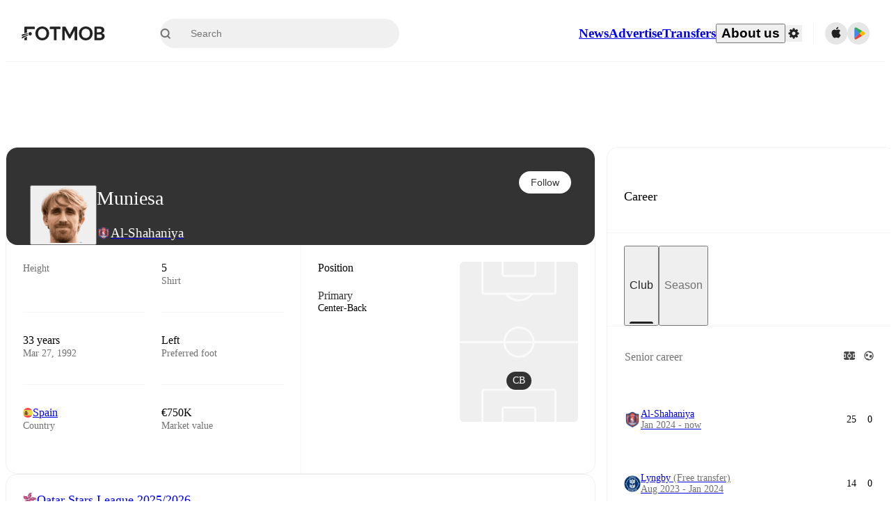

--- FILE ---
content_type: text/html; charset=utf-8
request_url: https://www.fotmob.com/players/173382/marc-muniesa
body_size: 81756
content:
<!DOCTYPE html><html lang="en" dir="ltr"><head><meta name="apple-itunes-app" content="app-id=488575683"/><link rel="alternate" href="android-app://com.mobilefootie.wc2010/http"/><link rel="apple-touch-icon" href="/img/android-icon-192x192.png"/><link rel="manifest" href="/manifest.json"/><link rel="icon" type="image/x-icon" href="/favicon.ico"/><link rel="icon" type="image/png" href="/favicon.png"/><link rel="icon" type="image/png" sizes="96x96" href="/img/favicon-96x96.png"/><link rel="icon" type="image/svg+xml" href="/favicon.svg"/><meta name="apple-mobile-web-app-title" content="FotMob"/><meta name="color-scheme" content="dark light"/><meta name="robots" content="all"/><meta charSet="utf-8"/><meta name="viewport" content="width=device-width, initial-scale=1.0, maximum-scale=5.0"/><meta property="og:site_name" content="FotMob"/><meta property="og:image:width" content="1200"/><meta property="og:image:height" content="630"/><meta property="fb:app_id" content="204905456199565"/><meta property="fb:admins" content="christer.nordvik"/><meta property="article:author" content="https://www.facebook.com/fotmob"/><meta property="article:publisher" content="https://www.facebook.com/fotmob"/><meta name="google-site-verification" content="iAsqa4atH8Kb02MqS9Sc0oZC__7WrvJYU6zYqJqE6Ww"/><link rel="alternate" type="application/atom+xml" title="Top news" href="https://www.fotmob.com/topnews/feed"/><link rel="alternate" hrefLang="en" href="https://www.fotmob.com/players/173382/marc-muniesa"/><link rel="alternate" hrefLang="en-GB" href="https://www.fotmob.com/en-GB/players/173382/marc-muniesa"/><link rel="alternate" hrefLang="ar" href="https://www.fotmob.com/ar/players/173382/marc-muniesa"/><link rel="alternate" hrefLang="da" href="https://www.fotmob.com/da/players/173382/marc-muniesa"/><link rel="alternate" hrefLang="de" href="https://www.fotmob.com/de/players/173382/marc-muniesa"/><link rel="alternate" hrefLang="el" href="https://www.fotmob.com/el/players/173382/marc-muniesa"/><link rel="alternate" hrefLang="es" href="https://www.fotmob.com/es/players/173382/marc-muniesa"/><link rel="alternate" hrefLang="fa" href="https://www.fotmob.com/fa/players/173382/marc-muniesa"/><link rel="alternate" hrefLang="fi" href="https://www.fotmob.com/fi/players/173382/marc-muniesa"/><link rel="alternate" hrefLang="fr" href="https://www.fotmob.com/fr/players/173382/marc-muniesa"/><link rel="alternate" hrefLang="hi" href="https://www.fotmob.com/hi/players/173382/marc-muniesa"/><link rel="alternate" hrefLang="id" href="https://www.fotmob.com/id/players/173382/marc-muniesa"/><link rel="alternate" hrefLang="it" href="https://www.fotmob.com/it/players/173382/marc-muniesa"/><link rel="alternate" hrefLang="ja" href="https://www.fotmob.com/ja/players/173382/marc-muniesa"/><link rel="alternate" hrefLang="ko" href="https://www.fotmob.com/ko/players/173382/marc-muniesa"/><link rel="alternate" hrefLang="my" href="https://www.fotmob.com/my/players/173382/marc-muniesa"/><link rel="alternate" hrefLang="nb" href="https://www.fotmob.com/nb/players/173382/marc-muniesa"/><link rel="alternate" hrefLang="nl" href="https://www.fotmob.com/nl/players/173382/marc-muniesa"/><link rel="alternate" hrefLang="pl" href="https://www.fotmob.com/pl/players/173382/marc-muniesa"/><link rel="alternate" hrefLang="pt-BR" href="https://www.fotmob.com/pt-BR/players/173382/marc-muniesa"/><link rel="alternate" hrefLang="pt-PT" href="https://www.fotmob.com/pt-PT/players/173382/marc-muniesa"/><link rel="alternate" hrefLang="ro" href="https://www.fotmob.com/ro/players/173382/marc-muniesa"/><link rel="alternate" hrefLang="ru" href="https://www.fotmob.com/ru/players/173382/marc-muniesa"/><link rel="alternate" hrefLang="sv" href="https://www.fotmob.com/sv/players/173382/marc-muniesa"/><link rel="alternate" hrefLang="sw" href="https://www.fotmob.com/sw/players/173382/marc-muniesa"/><link rel="alternate" hrefLang="th" href="https://www.fotmob.com/th/players/173382/marc-muniesa"/><link rel="alternate" hrefLang="tr" href="https://www.fotmob.com/tr/players/173382/marc-muniesa"/><link rel="alternate" hrefLang="uk" href="https://www.fotmob.com/uk/players/173382/marc-muniesa"/><link rel="alternate" hrefLang="vi" href="https://www.fotmob.com/vi/players/173382/marc-muniesa"/><link rel="alternate" hrefLang="zh-Hans" href="https://www.fotmob.com/zh-Hans/players/173382/marc-muniesa"/><link rel="alternate" hrefLang="x-default" href="https://www.fotmob.com/players/173382/marc-muniesa"/><link rel="canonical" href="https://www.fotmob.com/players/173382/marc-muniesa"/><title>Muniesa - stats, career and market value</title><meta name="title" content="Muniesa - stats, career and market value"/><meta name="description" content="Muniesa, Team: Al-Shahaniya, Age: 33, Country: Spain, Height: 180 cm, Preferred foot: Left, Shirt: 5, Market value: €750K"/><meta property="og:title" content="Muniesa - stats, career and market value"/><meta property="og:description" content="Muniesa, Team: Al-Shahaniya, Age: 33, Country: Spain, Height: 180 cm, Preferred foot: Left, Shirt: 5, Market value: €750K"/><meta property="og:type" content="website"/><meta property="og:url" content="https://www.fotmob.com/players/173382/marc-muniesa"/><meta property="og:image" content="https://images.fotmob.com/image_resources/playerimages/173382.png"/><meta property="og:image:secure_url" content="https://images.fotmob.com/image_resources/playerimages/173382.png"/><meta property="og:image:url" content="https://images.fotmob.com/image_resources/playerimages/173382.png"/><meta name="twitter:image" content="https://images.fotmob.com/image_resources/playerimages/173382.png"/><meta name="twitter:url" content="https://images.fotmob.com/image_resources/playerimages/173382.png"/><meta name="twitter:card" content="summary_large_image"/><meta name="twitter:title" content="Muniesa - stats, career and market value"/><meta name="twitter:description" content="Muniesa, Team: Al-Shahaniya, Age: 33, Country: Spain, Height: 180 cm, Preferred foot: Left, Shirt: 5, Market value: €750K"/><script type="application/ld+json">{"@context":"https://schema.org","@type":"BreadcrumbList","itemListElement":[{"@type":"ListItem","position":1,"name":"Home","item":"https://www.fotmob.com"},{"@type":"ListItem","position":2,"name":"Qatar Stars League 2025/2026","item":"https://www.fotmob.com/leagues/535/overview/qatar-stars-league-20252026"},{"@type":"ListItem","position":3,"name":"Al-Shahaniya","item":"https://www.fotmob.com/teams/568590/overview/al-shahaniya"},{"@type":"ListItem","position":4,"name":"Muniesa","item":"https://www.fotmob.com/leagues/173382/overview/muniesa"}]}</script><script type="application/ld+json">{"@context":"https://schema.org","@type":"Person","name":"Muniesa","birthDate":"1992-03-27T00:00:00.000Z","url":"https://www.fotmob.com/players/173382/muniesa","nationality":{"@type":"Country","name":"Spain"},"affiliation":{"@type":"SportsTeam","name":"Al-Shahaniya"},"gender":"https://schema.org/Male","height":{"@type":"QuantitativeValue","unitText":"cm","value":"180"},"weight":{"@type":"QuantitativeValue","unitText":"kg","value":"75"}}</script><script type="application/ld+json">{"@context":"https://schema.org","@type":"FAQPage","mainEntity":[{"@type":"Question","name":"How old is Muniesa?","acceptedAnswer":{"@type":"Answer","text":"Muniesa is 33 years old. Born on Fri Mar 27 1992."}},{"@type":"Question","name":"How tall is Muniesa?","acceptedAnswer":{"@type":"Answer","text":"Muniesa is 180 cm tall. Or 5 ft 10.9 in."}},{"@type":"Question","name":"When was Muniesa born?","acceptedAnswer":{"@type":"Answer","text":"Muniesa was born Fri Mar 27 1992 and is now 33 years old."}},{"@type":"Question","name":"Which is Muniesa's preferred foot?","acceptedAnswer":{"@type":"Answer","text":"Muniesa's preferred foot is left."}},{"@type":"Question","name":"How much is Muniesa's transfer value?","acceptedAnswer":{"@type":"Answer","text":"Muniesa's transfer value is estimated to be around €750K."}},{"@type":"Question","name":"Where is Muniesa from?","acceptedAnswer":{"@type":"Answer","text":"Muniesa is from Spain."}}]}</script><meta name="next-head-count" content="72"/><script>
            window['gtag_enable_tcf_support'] = true;
            window.dataLayer = window.dataLayer || [];

            function gtag(){dataLayer.push(arguments);}

            gtag("consent", "default", {
              ad_user_data: "denied",
              ad_personalization: "denied",
              ad_storage: "denied",
              analytics_storage: "denied",
              wait_for_update: 500,
            });

            var googletag = googletag || {};
            googletag.cmd = googletag.cmd || [];
          </script><meta name="facebook-domain-verification" content="zl0z5wgwj5g4s04a6b66shd41rcv73"/><link rel="preload" href="/_next/static/media/e4af272ccee01ff0-s.p.woff2" as="font" type="font/woff2" crossorigin="anonymous" data-next-font="size-adjust"/><link rel="preload" href="/_next/static/media/ac201f8f53077d02-s.p.woff2" as="font" type="font/woff2" crossorigin="anonymous" data-next-font="size-adjust"/><link rel="preload" href="/_next/static/media/69a3e8519bc48631-s.p.woff2" as="font" type="font/woff2" crossorigin="anonymous" data-next-font="size-adjust"/><link rel="preload" href="/_next/static/media/eafd199e46aeca6e-s.p.woff2" as="font" type="font/woff2" crossorigin="anonymous" data-next-font="size-adjust"/><link rel="preload" href="/_next/static/css/d147421cd49bf490.css" as="style"/><link rel="stylesheet" href="/_next/static/css/d147421cd49bf490.css" data-n-g=""/><link rel="preload" href="/_next/static/css/303db8ae89685fdc.css" as="style"/><link rel="stylesheet" href="/_next/static/css/303db8ae89685fdc.css"/><link rel="preload" href="/_next/static/css/4092cb3d8001a731.css" as="style"/><link rel="stylesheet" href="/_next/static/css/4092cb3d8001a731.css"/><noscript data-n-css=""></noscript><script defer="" nomodule="" src="/_next/static/chunks/polyfills-42372ed130431b0a.js"></script><script defer="" src="/_next/static/chunks/48690.866ae4fece197989.js"></script><script defer="" src="/_next/static/chunks/83253-73af13f63b8bcdd7.js"></script><script defer="" src="/_next/static/chunks/66839-27a0877f864fc4dd.js"></script><script defer="" src="/_next/static/chunks/48030.68ccadc3803a1318.js"></script><script defer="" src="/_next/static/chunks/39323-b7177bc5c2674435.js"></script><script defer="" src="/_next/static/chunks/314.f03a90f2c030f1f6.js"></script><script defer="" src="/_next/static/chunks/76112-0e563388f895b754.js"></script><script defer="" src="/_next/static/chunks/57484-14fee8aa587c7e3b.js"></script><script defer="" src="/_next/static/chunks/97106-1d9afb6d37981c3d.js"></script><script defer="" src="/_next/static/chunks/48484-c175f7894e3b24be.js"></script><script defer="" src="/_next/static/chunks/75030-94e61e6e2c1437da.js"></script><script defer="" src="/_next/static/chunks/35030-8addf71c81c5f88f.js"></script><script defer="" src="/_next/static/chunks/91565.2697156cc4ecc349.js"></script><script defer="" src="/_next/static/chunks/66319.17a13d387039b7e0.js"></script><script defer="" src="/_next/static/chunks/34507.9d6266d39c2b1eae.js"></script><script defer="" src="/_next/static/chunks/17523.c266c38a69879b16.js"></script><script defer="" src="/_next/static/chunks/96283.1d4b6108d11ab0f5.js"></script><script defer="" src="/_next/static/chunks/418.bdf61fe07c843360.js"></script><script defer="" src="/_next/static/chunks/18573-10c749528edf3a9c.js"></script><script defer="" src="/_next/static/chunks/98388-3d1cdfeab35da6cc.js"></script><script defer="" src="/_next/static/chunks/22720.e48ce521fdecb831.js"></script><script defer="" src="/_next/static/chunks/45012.0e4e1c7c4828c85e.js"></script><script defer="" src="/_next/static/chunks/21840.ebf201e8eeb3f87f.js"></script><script defer="" src="/_next/static/chunks/33651.6a34cdc556c4601d.js"></script><script defer="" src="/_next/static/chunks/54815-a214aed32f783b6d.js"></script><script defer="" src="/_next/static/chunks/3414.88b432ce596cb52e.js"></script><script defer="" src="/_next/static/chunks/42420-bb3b5ce9f987a2ab.js"></script><script defer="" src="/_next/static/chunks/6322.15870081d6637535.js"></script><script defer="" src="/_next/static/chunks/37353.56f19ab7930e545b.js"></script><script defer="" src="/_next/static/chunks/37217-1c895addb7ec0845.js"></script><script defer="" src="/_next/static/chunks/75832.3e4a76df7be694fd.js"></script><script defer="" src="/_next/static/chunks/bee240a3-0ff6063578fadfac.js"></script><script defer="" src="/_next/static/chunks/14890-038587e1bc7f6523.js"></script><script defer="" src="/_next/static/chunks/16535-68fc24db68ed42ac.js"></script><script defer="" src="/_next/static/chunks/32186.13e0f4e1f812b30f.js"></script><script defer="" src="/_next/static/chunks/99359-8f16b0b9a276ae19.js"></script><script defer="" src="/_next/static/chunks/66920.13ffa0ee362c9f14.js"></script><script defer="" src="/_next/static/chunks/10943.cbbfb68576fc9124.js"></script><script defer="" src="/_next/static/chunks/49484-49fb8ec558502184.js"></script><script defer="" src="/_next/static/chunks/70215.c6a62736b0f1f759.js"></script><script defer="" src="/_next/static/chunks/22073.3e6f337c3ad11a31.js"></script><script defer="" src="/_next/static/chunks/45797.f34a6c9676a008c7.js"></script><script defer="" src="/_next/static/chunks/50859.f82013bf87d5712b.js"></script><script defer="" src="/_next/static/chunks/98274.d96bf0ae9bce98e0.js"></script><script defer="" src="/_next/static/chunks/26849.87e1411e255f8385.js"></script><script src="/_next/static/chunks/webpack-5d90296e871d081d.js" defer=""></script><script src="/_next/static/chunks/framework-1de4494bc2661013.js" defer=""></script><script src="/_next/static/chunks/main-1b323040ec5cab07.js" defer=""></script><script src="/_next/static/chunks/pages/_app-9b074812a497892f.js" defer=""></script><script src="/_next/static/chunks/41664-97c71784feb2e6c8.js" defer=""></script><script src="/_next/static/chunks/85088-20306f2238af5537.js" defer=""></script><script src="/_next/static/chunks/5642-0d0fdc22adcaf135.js" defer=""></script><script src="/_next/static/chunks/49454-ed255ae1c2fe58f8.js" defer=""></script><script src="/_next/static/chunks/34221-81ae7c84e01a0dfb.js" defer=""></script><script src="/_next/static/chunks/21357-896897ca3ec6fbf1.js" defer=""></script><script src="/_next/static/chunks/20015-c323db7069c87fa9.js" defer=""></script><script src="/_next/static/chunks/78601-95683c24dda11edb.js" defer=""></script><script src="/_next/static/chunks/89149-be8fd9ee5b1a84c2.js" defer=""></script><script src="/_next/static/chunks/50224-e02b904246dd8481.js" defer=""></script><script src="/_next/static/chunks/43033-c078eb0a05a91ab7.js" defer=""></script><script src="/_next/static/chunks/4878-d3b5bc596ebfb46f.js" defer=""></script><script src="/_next/static/chunks/88359-59f0a17913d6bdd0.js" defer=""></script><script src="/_next/static/chunks/94363-f610f38f82d810d1.js" defer=""></script><script src="/_next/static/chunks/pages/players/%5Bid%5D/%5B%5B...slug%5D%5D-02cf76861b05a85a.js" defer=""></script><script src="/_next/static/qSdmf5POcmy2BX39FaIpQ/_buildManifest.js" defer=""></script><script src="/_next/static/qSdmf5POcmy2BX39FaIpQ/_ssgManifest.js" defer=""></script><style id="__jsx-2214183819">:root{--font-inter:'__Inter_f367f3', '__Inter_Fallback_f367f3', sans-serif;--font-walsheim:'__walsheim_e6bd29', '__walsheim_Fallback_e6bd29', sans-serif}</style></head><body class="font-default antialiased"><div id="__next"><script type="text/javascript" src="/theme.js"></script><style data-emotion="css-global 1301d66">.theme-light{--GlobalColorScheme-BoxShadow:0 10px 40px 0 rgba(0, 0, 0, 0.2);--GlobalColorScheme-SelectionColor:rgba(204, 204, 204, 1);--GlobalColorScheme-InsightTextColor:rgba(70, 70, 70, 1.0);--GlobalColorScheme-Divider:1px solid rgba(245, 245, 245, 1.0);--GlobalColorScheme-IconColor:rgba(34, 34, 34, 1.0);--GlobalColorScheme-IconDisabledColor:rgba(204, 204, 204, 1);--GlobalColorScheme-Button-color:rgba(34, 34, 34, 1.0);--GlobalColorScheme-Button-colorActive:rgba(255, 255, 255, 1.0);--GlobalColorScheme-Button-background:rgba(255, 255, 255, 1.0);--GlobalColorScheme-Button-backgroundActive:rgba(34, 34, 34, 1.0);--GlobalColorScheme-Button-backgroundHover:rgba(234, 234, 234, 1.0);--GlobalColorScheme-Button-border:solid 1px rgba(232, 232, 232, 1.0);--GlobalColorScheme-Carousel-dotActive:rgba(0, 152 , 95, 1.0);--GlobalColorScheme-Carousel-dotInactive:rgba(34, 34, 34, 1.0);--GlobalColorScheme-Carousel-dotOpacity:0.2;--GlobalColorScheme-Carousel-dotHoverOpacity:0.7;--GlobalColorScheme-ThemeColor:rgba(0, 152 , 95, 1.0);--GlobalColorScheme-Logo-color:rgba(34, 34, 34, 1.0);--GlobalColorScheme-Skeleton-baseColor:rgba(255, 255, 255, 1.0);--GlobalColorScheme-Skeleton-highlightColor:rgba(245, 245, 245, 1.0);--GlobalColorScheme-Skeleton-elementBaseColor:rgba(214, 214, 214, 1);--GlobalColorScheme-Skeleton-elementHighlightColor:rgba(255, 255, 255, 1.0);--GlobalColorScheme-Skeleton-newsCoverImage:rgba(232, 232, 232, 1.0);--GlobalColorScheme-Skeleton-newsCoverText:rgba(240, 240, 240, 1.0);--GlobalColorScheme-Hamburger-color:rgba(51, 51, 51, 1.0);--GlobalColorScheme-ChevronSvg-leaguesDropdown:rgba(51, 51, 51, 1.0);--GlobalColorScheme-ChevronSvg-datepickerDropdown:rgba(0, 152 , 95, 1.0);--GlobalColorScheme-ChevronSvg-datepickerRightLeft:rgba(34, 34, 34, 1.0);--GlobalColorScheme-SearchSvg-color:rgba(51, 51, 51, 1.0);--GlobalColorScheme-UserIconFallbackSvg-color:rgba(51, 51, 51, 1.0);--GlobalColorScheme-TrendingSvg-color:rgba(51, 51, 51, 1.0);--GlobalColorScheme-SocialItem-color:rgba(51, 51, 51, 1.0);--GlobalColorScheme-PlayerPositionPitchSvg-lineColor:rgba(239, 239, 239, 1.0);--GlobalColorScheme-PlayerPositionPitchSvg-pitchColor:rgba(255, 255, 255, 1.0);--GlobalColorScheme-PlayerPositionPitchSvg-badgeTextColor:rgba(255, 255, 255, 1.0);--GlobalColorScheme-PlayerPositionPitchSvg-badgeBackgroundColor:rgba(51, 51, 51, 1.0);--GlobalColorScheme-ArrowBackSvg-color:rgba(51, 51, 51, 1.0);--GlobalColorScheme-DefaultColor-white:rgba(255, 255, 255, 1.0);--GlobalColorScheme-DefaultColor-black:rgba(34, 34, 34, 1.0);--GlobalColorScheme-DefaultColor-green:rgba(0, 152 , 95, 1.0);--GlobalColorScheme-DefaultColor-lightgreen:rgba(178, 222, 206, 1.0);--GlobalColorScheme-DefaultColor-grey:rgba(131, 131, 131, 1.0);--GlobalColorScheme-DefaultColor-lightGrey:rgba(152, 152, 152, 1.0);--GlobalColorScheme-DefaultColor-lightDarkGrey:rgba(113, 113, 113, 1.0);--GlobalColorScheme-DefaultColor-lightBlue:rgba(14, 135, 224, 1.0);--GlobalColorScheme-DefaultColor-darkGray:rgba(51, 51, 51, 1.0);--GlobalColorScheme-DefaultColor-whiteOrBlack:rgba(34, 34, 34, 1.0);--GlobalColorScheme-DefaultColor-blackOrWhite:rgba(255, 255, 255, 1.0);--GlobalColorScheme-DefaultColor-win:rgba(0, 152 , 95, 1.0);--GlobalColorScheme-DefaultColor-lose:rgba(221, 54, 54, 1.0);--GlobalColorScheme-DefaultColor-draw:rgba(89, 100, 112, 1);--GlobalColorScheme-DefaultColor-white80:rgba(255, 255, 255, 0.8);--GlobalColorScheme-Text-textDefault:rgba(34, 34, 34, 1.0);--GlobalColorScheme-Text-secondaryText:rgba(159, 159, 159, 1.0);--GlobalColorScheme-Text-secondaryText2:rgba(113, 113, 113, 1.0);--GlobalColorScheme-Text-secondaryText3:rgba(56, 56, 56, 1.0);--GlobalColorScheme-Text-secondaryText4:rgba(70, 70, 70, 1.0);--GlobalColorScheme-Text-secondaryText5:rgba(56, 56, 56, 1.0);--GlobalColorScheme-Text-lighterTextDefault:rgba(152, 152, 152, 1.0);--GlobalColorScheme-Text-textSuccess:rgba(0, 152 , 95, 1.0);--GlobalColorScheme-Text-textWarning:rgba(221, 54, 54, 1.0);--GlobalColorScheme-Text-darkText1:rgba(131, 131, 131, 1.0);--GlobalColorScheme-Text-link:rgba(0, 178, 133, 1.0);--GlobalColorScheme-Text-lightText:rgba(178, 178, 178, 1.0);--GlobalColorScheme-Background-background0:rgba(255, 255, 255, 1.0);--GlobalColorScheme-Background-background1:rgba(250, 250, 250, 1.0);--GlobalColorScheme-Background-background2:rgba(245, 245, 245, 1.0);--GlobalColorScheme-Background-background3:rgba(242, 244, 247, 1.0);--GlobalColorScheme-Background-background4:rgba(240, 240, 240, 1.0);--GlobalColorScheme-Background-background5:rgba(240, 240, 240, 1.0);--GlobalColorScheme-Background-background6:rgba(242, 244, 247, 1.0);--GlobalColorScheme-Background-main:rgba(250, 250, 250, 1.0);--GlobalColorScheme-Background-card:rgba(255, 255, 255, 1.0);--GlobalColorScheme-Background-cardSecondary:rgba(255, 255, 255, 1.0);--GlobalColorScheme-Background-cardHover:rgba(245, 245, 245, 1.0);--GlobalColorScheme-Background-placeholder:rgba(232, 232, 232, 1.0);--GlobalColorScheme-Background-placeholder2:rgba(250, 250, 250, 1.0);--GlobalColorScheme-Background-dialog:rgba(255, 255, 255, 1.0);--GlobalColorScheme-Border-borderColor1:rgba(250, 250, 250, 1.0);--GlobalColorScheme-Border-borderColor2:rgba(232, 232, 232, 1.0);--GlobalColorScheme-Border-borderColor3:rgba(223, 223, 223, 1.0);--GlobalColorScheme-Border-borderColor4:rgba(245, 245, 245, 1.0);--GlobalColorScheme-Border-borderColor5:rgba(222, 222, 222, 1.0);--GlobalColorScheme-Border-borderColor6:rgba(222, 222, 222, 1.0);--GlobalColorScheme-Border-cardBorder:solid 1px rgba(240, 240, 240, 1.0);--GlobalColorScheme-Border-dividerColor:rgba(245, 245, 245, 1.0);--GlobalColorScheme-Border-livetickerStatItemBorder:rgba(240, 240, 240, 1.0);--GlobalColorScheme-Tile-tileBg0:rgba(249, 249, 250, 1.0);--GlobalColorScheme-Tile-tileBg1:rgba(238, 238, 238, 1.0);--GlobalColorScheme-Tile-tileBg2:rgba(242, 244, 247, 1.0);--GlobalColorScheme-Hover-linkHover:rgba(0, 152 , 95, 1.0);--GlobalColorScheme-Tooltip-background:rgba(51, 51, 51, 1.0);--GlobalColorScheme-Tooltip-text:rgba(255, 255, 255, 1.0);--GlobalColorScheme-DividerColor:rgba(245, 245, 245, 1.0);--GlobalColorScheme-SegmentedControl-background:rgba(232, 232, 232, 1.0);--GlobalColorScheme-SegmentedControl-activeBackground:rgba(255, 255, 255, 1.0);--GlobalColorScheme-SegmentedControl-activeText:rgba(0, 152 , 95, 1.0);--GlobalColorScheme-SegmentedControl-inactiveText:rgba(34, 34, 34, 1.0);--GlobalColorScheme-ContinueInAppPopup-background:rgba(255, 255, 255, 1.0);--GlobalColorScheme-ContinueInAppPopup-titleText:rgba(34, 34, 34, 1.0);--GlobalColorScheme-ContinueInAppPopup-descriptionText:rgba(70, 70, 70, 1.0);--GlobalColorScheme-ContinueInAppPopup-primaryButtonBackground:rgba(0, 152 , 95, 1.0);--GlobalColorScheme-ContinueInAppPopup-secondaryButtonText:rgba(113, 113, 113, 1.0);--GlobalColorScheme-MarketValueGraph-HeaderDivider:rgba(234, 234, 234, 1.0);--GlobalColorScheme-MarketValueGraph-chartBackground:rgba(245, 245, 245, 1.0);--GlobalColorScheme-MarketValueGraph-chartDash:rgba(222, 222, 222, 1.0);--GlobalColorScheme-MarketValueGraph-cursorLine:rgba(141, 148, 153, 1.0);--GlobalColorScheme-MarketValueGraph-mobileGraphBorderLine:rgba(222, 222, 222, 1.0);--GlobalColorScheme-MarketValueGraph-tooltipBackground:rgba(255, 255, 255, 1.0);--GlobalColorScheme-MarketValueGraph-tooltipBorder:rgba(222, 222, 222, 1.0);--Follow-FollowButton-border:1px solid rgba(232, 232, 232, 1.0);--Follow-FollowButton-background:rgba(29, 29, 29, 1.0);--Follow-FollowButton-text:rgba(255, 255, 255, 1.0);--Follow-FollowButton-backgroundHover:rgba(51, 51, 51, 1.0);--Follow-FollowButton-backgroundPressed:rgba(70, 70, 70, 1.0);--Follow-FollowingButton-border:1px solid rgba(232, 232, 232, 1.0);--Follow-FollowingButton-text:rgba(34, 34, 34, 1.0);--Follow-FollowingButton-background:transparent;--Follow-FollowingButton-backgroundHover:rgba(245, 245, 245, 1.0);--Follow-FollowingButton-backgroundPressed:rgba(232, 232, 232, 1.0);--Follow-FollowButtonTransparent-border:1px solid transparent;--Follow-FollowButtonTransparent-text:black;--Follow-FollowButtonTransparent-background:rgba(255, 255, 255, 1.0);--Follow-FollowButtonTransparent-backgroundHover:rgba(222, 222, 222, 1.0);--Follow-FollowButtonTransparent-backgroundPressed:rgba(204, 204, 204, 1);--Follow-FollowingButtonTransparent-border:1px solid rgba(255, 255, 255, 1.0);--Follow-FollowingButtonTransparent-text:rgba(255, 255, 255, 1.0);--Follow-FollowingButtonTransparent-background:transparent;--Follow-FollowingButtonTransparent-backgroundHover:rgba(255, 255, 255, 0.1);--Follow-FollowingButtonTransparent-backgroundPressed:rgba(255, 255, 255, 0.2);--Follow-FollowingInternalBorder:1px solid rgba(232, 232, 232, 1.0);--Follow-FollowingInternalTransparentBorder:1px solid rgba(255, 255, 255, 1.0);--Follow-FollowingDropdown-background:rgba(255, 255, 255, 1.0);--Follow-FollowingDropdown-backgroundHover:rgba(245, 245, 245, 1.0);--Follow-FollowStar-icon-default:rgba(159, 159, 159, 1.0);--Follow-FollowStar-icon-hover:rgba(255, 255, 255, 1.0);--Follow-FollowStar-icon-active:rgba(255, 255, 255, 1.0);--Follow-FollowStar-icon-selected:rgba(204, 204, 204, 1);--Follow-FollowStar-background-default:rgba(240, 240, 240, 1.0);--Follow-FollowStar-background-hover:rgba(113, 113, 113, 1.0);--Follow-FollowStar-background-active:rgba(70, 70, 70, 1.0);--Follow-FollowStar-background-selected:rgba(255, 255, 255, 1.0);--Follow-FollowStar-border-default:rgba(222, 222, 222, 1.0);--Follow-FollowStar-border-hover:rgba(113, 113, 113, 1.0);--Follow-FollowStar-border-active:rgba(70, 70, 70, 1.0);--Follow-FollowStar-border-selected:rgba(222, 222, 222, 1.0);--TLHeader-buttonBackground:rgba(255, 255, 255, 1.0);--TLHeader-buttonHoverBackground:rgba(245, 245, 245, 1.0);--TLHeader-buttonColor:rgba(34, 34, 34, 1.0);--TLHeader-buttonHoverColor:rgba(34, 34, 34, 1.0);--TLHeader-buttonBorder:1px solid rgba(232, 232, 232, 1.0);--TLIcon-border:1px solid rgba(232, 232, 232, 1.0);--TLIcon-background:rgba(255, 255, 255, 1.0);--PlayerIcon-background:rgba(240, 240, 240, 1.0);--SyncCalendar-buttonBackground:rgba(0, 152 , 95, 1.0);--SyncCalendar-buttonColor:rgba(255, 255, 255, 1.0);--ThemeToggle-ToggleTrack-background:rgba(142, 142, 142, 1.0);--ThemeToggle-ToggleThumb-background:rgba(255, 255, 255, 1.0);--Squad-background:rgba(255, 255, 255, 1.0);--Squad-border:rgba(245, 245, 245, 1.0);--Squad-playerIconBackground:rgba(245, 245, 245, 1.0);--FtContainer-border:1px solid rgba(234, 234, 234, 1.0);--MainHeader-background:rgba(255, 255, 255, 1.0);--MainHeader-bottomBorder:rgba(245, 245, 245, 1.0);--MainHeader-aboutUsDropdownDividerColor:rgba(245, 245, 245, 1.0);--MainHeader-SearchBox-searchIconColor:rgba(113, 113, 113, 1.0);--MainHeader-SearchBox-searchIconFocusColor:rgba(51, 51, 51, 1.0);--MainHeader-SearchBox-searchBackground:rgba(240, 240, 240, 1.0);--MainHeader-SearchBox-searchPlaceholderText:rgba(113, 113, 113, 1.0);--MainHeader-SearchBox-searchResultHoverBackground:rgba(240, 240, 240, 1.0);--MainHeader-SearchBox-popularSearchButtonBackground:rgba(237, 237, 237, 1.0);--MainHeader-SettingsDropdown-background:rgba(255, 255, 255, 1.0);--MainHeader-SettingsDropdown-backgroundActive:rgba(232, 232, 232, 1.0);--MainHeader-SettingsDropdown-iconColor:rgba(159, 159, 159, 1.0);--MainHeader-SettingsDropdown-iconHoverColor:rgba(34, 34, 34, 1.0);--MainHeader-SettingsDropdown-iconActiveColor:rgba(34, 34, 34, 1.0);--MainHeader-SettingsDropdown-boxShadowMobile:0px 1px 11px rgba(0, 0, 0, 0.15);--MFColorScheme-statDescriptionColor:rgba(80, 80, 80, 1.0);--MFColorScheme-teamLostOnPenaltiesColor:rgba(159, 159, 159, 1.0);--MFColorScheme-OddsPoll-background:rgba(255, 255, 255, 1.0);--MFColorScheme-OddsPoll-userVoteColor:rgba(0, 152 , 95, 1.0);--MFColorScheme-OddsPoll-buttonBorder:1px solid rgba(232, 232, 232, 1.0);--MFColorScheme-OddsPoll-buttonTextColor:rgba(113, 113, 113, 1.0);--MFColorScheme-OddsPoll-buttonHover-text:rgba(255, 255, 255, 1.0);--MFColorScheme-OddsPoll-buttonHover-background:rgba(0, 152 , 95, 1.0);--MFColorScheme-OddsPoll-pollbarBackground:rgba(234, 234, 234, 1.0);--MFColorScheme-OddsPoll-pollbarBackgroundWinner:rgba(0, 152, 95, 0.3);--MFColorScheme-OddsPoll-pollbarColor:rgba(113, 113, 113, 1.0);--MFColorScheme-OddsPoll-textColor:rgba(51, 51, 51, 1.0);--MFColorScheme-Odds-coeffBackground:rgba(237, 237, 237, 1.0);--MFColorScheme-Odds-inactiveText:rgba(113, 113, 113, 1.0);--MFColorScheme-Odds-marketTitle:rgba(74, 74, 74, 1.0);--MFColorScheme-OddsWebView-backgroundiOS:rgba(240, 240, 240, 1.0);--MFColorScheme-OddsWebView-backgroundAndroid:rgba(234, 234, 234, 1.0);--MFColorScheme-OddsWebView-marketName:rgba(51, 51, 51, 1.0);--MFColorScheme-OddsWebView-coeffBackgroundiOS:rgba(235, 244, 241, 1.0);--MFColorScheme-OddsWebView-coeffBackgroundAndroid:rgba(235, 244, 241, 1.0);--MFColorScheme-OddsWebView-coeffText:rgba(0, 152 , 95, 1.0);--MFColorScheme-OddsWebView-betChoiceName:rgba(113, 113, 113, 1.0);--MFColorScheme-OddsWebView-border:rgba(245, 245, 245, 0.7);--MFColorScheme-OddsWebView-playButton:rgba(0, 152 , 95, 1.0);--MFColorScheme-OddsWebView-playButtonText:rgba(255, 255, 255, 1.0);--MFColorScheme-OddsWebView-CouponBuilder-dateHeader:rgba(113, 113, 113, 1.0);--MFColorScheme-OddsWebView-CouponBuilder-selectedTeamIconFill:rgba(240, 240, 240, 1.0);--MFColorScheme-OddsWebView-CouponBuilder-selectedOddsButtonFill:rgba(222, 222, 222, 1.0);--MFColorScheme-OddsWebView-CouponBuilder-selectedOddsButtonText:rgba(51, 51, 51, 1.0);--MFColorScheme-OddsWebView-CouponBuilder-teamBorder:rgba(232, 232, 232, 1.0);--MFColorScheme-OddsWebView-CouponBuilder-matchTime:rgba(113, 113, 113, 1.0);--MFColorScheme-OddsWebView-CouponBuilder-drawerBackground:rgba(255, 255, 255, 1.0);--MFColorScheme-OddsWebView-CouponBuilder-drawerBorder:rgba(232, 232, 232, 1.0);--MFColorScheme-OddsWebView-CouponBuilder-playNowButtonText:rgba(255, 255, 255, 1.0);--MFColorScheme-OddsWebView-SegmentConrol-background:rgba(222, 222, 222, 1.0);--MFColorScheme-OddsWebView-SegmentConrol-highlightColor:rgba(255, 255, 255, 1.0);--MFColorScheme-Stadium-capacityPercentageBarBackground:rgba(232, 232, 232, 1.0);--MFColorScheme-Weather-rainText:rgba(70, 70, 70, 1.0);--MFColorScheme-Weather-sun:rgba(255, 206, 44, 1);--MFColorScheme-Weather-sunWhenThundering:rgba(240, 128, 34, 1.0);--MFColorScheme-Weather-bolt:rgba(255, 206, 44, 1);--MFColorScheme-Weather-cloud:rgba(222, 222, 222, 1.0);--MFColorScheme-Weather-rain:rgba(30, 136, 229, 1.0);--MFColorScheme-Weather-snow:rgba(204, 204, 204, 1);--MFColorScheme-Weather-moon:rgba(232, 232, 232, 1.0);--MFColorScheme-Weather-fog:rgba(222, 222, 222, 1.0);--MFColorScheme-LTCFilter-containerBackground:rgba(142, 142, 142, 1.0);--MFColorScheme-LTCFilter-backgroundChecked:rgba(0, 152 , 95, 1.0);--MFColorScheme-LTCFilter-backgroundUnChecked:rgba(142, 142, 142, 1.0);--MFColorScheme-LTCFilter-textColor:rgba(113, 113, 113, 1.0);--MFColorScheme-Shotmap-pitchBackground:rgba(250, 250, 250, 1.0);--MFColorScheme-Shotmap-goalLine:rgba(185, 185, 185, 1.0);--MFColorScheme-Shotmap-pitchLines:rgba(221, 221, 221, 1.0);--MFColorScheme-Shotmap-border:rgba(232, 232, 232, 1.0);--MFColorScheme-Shotmap-statText:rgba(51, 51, 51, 1.0);--MFColorScheme-Shotmap-ballPattern:rgba(51, 51, 51, 1.0);--MFColorScheme-Shotmap-Fullscreen-shotmapInfoBorder:solid 1px rgba(232, 232, 232, 1.0);--MFColorScheme-Shotmap-Fullscreen-statTitleColor:rgba(113, 113, 113, 1.0);--MFColorScheme-Shotmap-Fullscreen-browseButtonBorder:1px solid rgba(229, 229, 229, 1.0);--MFColorScheme-Shotmap-Fullscreen-browseButtonBackground:none;--MFColorScheme-RoundMatches-hoverColor:rgba(237, 237, 237, 1.0);--MFColorScheme-RoundMatches-highlightColor:rgba(237, 237, 237, 1.0);--MFFullscreenColorScheme-penaltyDivider:1px solid rgba(232, 232, 232, 1.0);--MFFullscreenColorScheme-headerBoxShadow:rgba(0, 0, 0, 0.07);--MFFullscreenColorScheme-eventIconColor:rgba(51, 51, 51, 1.0);--MFFullscreenColorScheme-eventIconBackground:rgba(255, 255, 255, 1.0);--MFFullscreenColorScheme-eventIconOutline:rgba(214, 214, 214, 1);--MFFullscreenColorScheme-badgeContainerOutline:1px solid rgba(232, 232, 232, 1.0);--MFFullscreenColorScheme-headerIconColor:rgba(113, 113, 113, 1.0);--MFFullscreenColorScheme-headerEventsColor:rgba(113, 113, 113, 1.0);--MFFullscreenColorScheme-seasonTopScores-name:rgba(92, 92, 92, 1.0);--MFFullscreenColorScheme-seasonTopScores-stat:rgba(113, 113, 113, 1.0);--MFFullscreenColorScheme-pitch:rgba(1, 147, 92, 1.0);--MFFullscreenColorScheme-pitchLines:rgba(13, 159, 104, 1.0);--MFFullscreenColorScheme-pitchPossible:rgba(89, 100, 112, 1);--MFFullscreenColorScheme-pitchLinesPossible:rgba(102, 112, 123, 1);--MFFullscreenColorScheme-lineupPlayerSubOutTextColor:rgba(255, 255, 255, 1.0);--MFFullscreenColorScheme-playerIconBackground:rgba(255, 255, 255, 1.0);--MFFullscreenColorScheme-subIconBackground:rgba(237, 237, 237, 1.0);--MFFullscreenColorScheme-audioToggleBackground:rgba(204, 204, 204, 1);--MFFullscreenColorScheme-audioToggleBackgroundChecked:rgba(0, 152 , 95, 1.0);--MFFullscreenColorScheme-iconColor:rgba(113, 113, 113, 1.0);--MFFullscreenColorScheme-Events-HalfTimeCircle-left:rgba(213,213,213,1.0);--MFFullscreenColorScheme-Events-HalfTimeCircle-right:rgba(51, 51, 51, 1.0);--MFFullscreenColorScheme-Odds-coeffBackground:rgba(237, 237, 237, 1.0);--MFFullscreenColorScheme-Odds-inactiveText:rgba(113, 113, 113, 1.0);--MFFullscreenColorScheme-Odds-secondaryTextButton:rgba(255, 255, 255, 0.6);--MFFullscreenColorScheme-Odds-secondaryTextButtonHover:rgba(255, 255, 255, 0.6);--MFFullscreenColorScheme-lineupHeaderTextBackground:rgba(240, 240, 240, 1.0);--MFFullscreenColorScheme-topPlayersBorder:rgba(237, 237, 237, 1.0);--MFFullscreenColorScheme-topPlayersBackground:transparent;--MFFullscreenColorScheme-topPlayerName:rgba(92, 92, 92, 1.0);--MFFullscreenColorScheme-insightBackground:rgba(245, 245, 245, 1.0);--MFFullscreenColorScheme-SpeechBubbleNoEvents:rgba(230, 230, 230, 1.0);--MFFullscreenColorScheme-SpeechBubbleNoEventsFill1:rgba(214, 214, 214, 1);--MFFullscreenColorScheme-SpeechBubbleNoEventsFill2:rgba(196, 196, 196, 1);--MFFullscreenColorScheme-playerStatsTableHoverBackground:rgba(250, 250, 250, 1.0);--MFFullscreenColorScheme-headerSecondaryTextColor:rgba(159, 159, 159, 1.0);--LeaguesDropdown-navTextSecondary:rgba(152, 152, 152, 1.0);--LeaguesDropdown-navTextSelected:rgba(0, 152 , 95, 1.0);--LeaguesDropdown-navButtonSelectedText:rgba(255, 255, 255, 1.0);--LeaguesDropdown-navButtonSelectedBg:rgba(0, 152 , 95, 1.0);--LeaguesDropdown-navButtonText:rgba(152, 152, 152, 1.0);--LeaguesDropdown-navButtonBg:rgba(255, 255, 255, 1.0);--LeaguesDropdown-hover:rgba(255, 255, 255, 1.0);--Lineup-teamHeaderBackground:rgba(13, 159, 104, 1.0);--Lineup-shirtNumber:rgba(255, 255, 255, 0.8);--Lineup-possibleLineupHeader:rgba(227, 227, 227, 1.0);--Lineup-FantasyButtonBackground:rgba(4, 136, 86, 1.0);--Lineup-FantasyButtonTextColor:rgba(255, 255, 255, 1.0);--Lineup-PlayerIconBackground:rgba(217, 217, 217, 1.0);--Lineup-ProbableLineupPitchBackground:rgba(89, 100, 112, 1.0);--Lineup-ProbableLineupPitchLines:rgba(109, 119, 130, 1.0);--Lineup-ProbableLineupHeaderColor:rgba(48, 62, 77, 1.0);--Lineup-ProbableLineupShirtAndFormationColor:rgba(178, 222, 206, 1.0);--Lineup-goalStroke:rgba(34, 34, 34, 1.0);--Lineup-captainBackground:rgba(255, 255, 255, 1.0);--Lineup-captainText:rgba(70, 70, 70, 1.0);--Lineup-benchSubInText:rgba(0, 152 , 95, 1.0);--Lineup-seasonStatFilterBorder:1px solid rgba(13, 159, 104, 1.0);--Lineup-seasonStatBorderFilterPossible:1px solid rgba(102, 112, 123, 1);--Lineup-ageFilterBackground:rgba(250, 250, 250, 1.0);--Lineup-ageFilterBorder:1px solid rgba(232, 232, 232, 1.0);--Lineup-lastMatchBadgeBackground:rgba(255, 255, 255, 0.1);--Lineup-lastMatchBadgeBackgroundHover:rgba(255, 255, 255, 0.2);--PlayerRating-blue:rgba(20, 160, 255, 1.0);--PlayerRating-green:rgba(51, 199, 113, 1.0);--PlayerRating-orange:rgba(240, 128, 34, 1.0);--PlayerRating-red:rgba(221, 54, 54, 1.0);--PlayerRating-textColor:rgba(255, 255, 255, 1.0);--PlayerPageColorScheme-tabColor:rgba(51, 51, 51, 1.0);--PlayerPageColorScheme-matchDate:rgba(113, 113, 113, 1.0);--PlayerPageColorScheme-infoBoxBorderColor:rgba(245, 245, 245, 1.0);--PlayerPageColorScheme-statTitleColor:rgba(152, 152, 152, 1.0);--PlayerPageColorScheme-legendDescriptionColor:rgba(152, 152, 152, 1.0);--PlayerPageColorScheme-careerFootNoteColor:rgba(152, 152, 152, 1.0);--PlayerPageColorScheme-tabBackgroundColor:rgba(242, 244, 247, 1.0);--PlayerPageColorScheme-tabTextColor:rgba(152, 152, 152, 1.0);--PlayerPageColorScheme-tableCareerSeasonItemColor:rgba(74, 74, 74, 1.0);--PlayerPageColorScheme-pitchBackground:rgba(239, 239, 239, 1);--PlayerPageColorScheme-pitchLines:rgba(250, 250, 250, 1);--PlayerPageColorScheme-playerHeaderBorder:2px solid transparent;--PlayerPageColorScheme-matchStatsTable-dateTextColor:rgba(113, 113, 113, 1.0);--PlayerPageColorScheme-matchStatsTable-teamNameColor:rgba(51, 51, 51, 1.0);--PlayerPageColorScheme-matchStatsTable-resultTextColor:rgba(113, 113, 113, 1.0);--PlayerPageColorScheme-matchStatsTable-statsDataColor:rgba(56, 56, 56, 1.0);--PlayerPageColorScheme-matchStatsList-background:rgba(245, 245, 245, 1.0);--PlayerPageColorScheme-matchStatsList-benchIcon:rgba(113, 113, 113, 1.0);--PlayerPageColorScheme-matchStatsList-benchBorder:rgba(232, 232, 232, 1.0);--PlayerPageColorScheme-trophies-seasonsWonTextColor:rgba(74, 74, 74, 1.0);--PlayerPageColorScheme-trophies-leagueTextColor:rgba(74, 74, 74, 1.0);--PlayerPageColorScheme-trophies-seasonTextColor:rgba(113, 113, 113, 1.0);--PlayerPageColorScheme-trophies-border:1px solid rgba(240, 240, 240, 1.0);--PlayerPageColorScheme-trophies-background:rgba(250, 250, 250, 1.0);--PlayerPageColorScheme-traits-graphLineColor:rgba(232, 232, 232, 1.0);--PlayerPageColorScheme-traits-closeButtonHoverColor:rgba(34, 34, 34, 1.0);--PlayerPageColorScheme-traits-closeButtonHoverBackground:rgba(222, 222, 222, 1.0);--PlayerPageColorScheme-coachWinPercentage-background:rgba(245, 245, 245, 1.0);--PlayerPageColorScheme-coachWinPercentage-backgroundHover:rgba(232, 232, 232, 1.0);--PlayerPageColorScheme-coachWinPercentage-pointsBackground:rgba(255, 255, 255, 1.0);--PlayerPageColorScheme-coachWinPercentage-lineColor:rgba(232, 232, 232, 1.0);--PlayerPageColorScheme-coachWinPercentage-lineHoverColor:rgba(222, 222, 222, 1.0);--PlayerPageColorScheme-coachWinPercentage-tooltipTeamNameColor:rgba(51, 51, 51, 1.0);--PlayerPageColorScheme-coachWinPercentage-tooltipDateTextColor:rgba(113, 113, 113, 1.0);--PlayerPageColorScheme-coachWinPercentage-tooltipBorder:1px solid rgba(232, 232, 232, 1.0);--PlayerPageColorScheme-coachWinPercentage-tooltipBackground:rgba(255, 255, 255, 1.0);--PlayerPageColorScheme-coachCareerRecord-barBackground:rgba(222, 222, 222, 1.0);--PlayerPageColorScheme-detailedStats-percentileRankBackground:rgba(222, 222, 222, 1.0);--PlayerPageColorScheme-detailedStats-filterButtonBackground:transparent;--PlayerPageColorScheme-detailedStats-filterButtonText:rgba(113, 113, 113, 1.0);--PlayerPageColorScheme-detailedStats-filterButtonBorder:1px solid rgba(232, 232, 232, 1.0);--PlayerPageColorScheme-detailedStats-filterButtonHover:rgba(232, 232, 232, 1.0);--PlayerPageColorScheme-shotMap-pitchBackground:rgba(250, 250, 250, 1.0);--PlayerPageColorScheme-shotMap-pitchLines:rgba(222, 222, 222, 1.0);--PlayerPageColorScheme-shotMap-pitchGoalLine:rgba(159, 159, 159, 1.0);--PlayerPageColorScheme-shotMap-goalBackground:rgba(250, 250, 250, 1.0);--PlayerPageColorScheme-shotMap-goalPosts:rgba(204, 204, 204, 1);--PlayerPageColorScheme-shotMap-goalNet:rgba(234, 234, 234, 1.0);--PlayerPageColorScheme-shotMap-goalGround:rgba(240, 240, 240, 1.0);--PlayerPageColorScheme-shotMap-fallBackBall:rgba(240, 240, 240, 1.0);--PlayerPageColorScheme-shotMap-fallBackLines:rgba(222, 222, 222, 1.0);--PlayersColorScheme-borderPrimary:rgba(245, 245, 245, 1.0);--PlayersColorScheme-linkHover:rgba(0, 152 , 95, 1.0);--PlayersColorScheme-statMainBorderColor:rgba(232, 232, 232, 1.0);--Nav-borderActive:rgba(34, 34, 34, 1.0);--Nav-textLightGrey:rgba(113, 113, 113, 1.0);--Nav-textSuccess:rgba(34, 34, 34, 1.0);--Table-grey:rgba(152, 152, 152, 1.0);--Table-diffNotChanged:rgba(89, 100, 112, 1);--Table-diffRed:rgba(221, 54, 54, 1.0);--Search-linkHover:rgba(0, 152 , 95, 1.0);--Search-greyText:rgba(133, 133, 133, 1.0);--Search-hightlight:rgba(245, 245, 245, 1.0);--Playoff-VerticalConnector:2px solid rgba(232, 232, 232, 1.0);--Playoff-MatchBoxBackground:rgba(255, 255, 255, 1.0);--Playoff-MatchBoxBackgroundHover:rgba(237, 237, 237, 1.0);--Playoff-MatchBoxBorder:1px solid rgba(232, 232, 232, 1.0);--Playoff-MatchBoxPopupContainerBackground:rgba(255, 255, 255, 1.0);--Playoff-FinalTag:rgba(248, 215, 107, 1.0);--Playoff-BronzeTag:rgba(62, 159, 223, 1.0);--Playoff-TBDBoxButtonText:rgba(255, 255, 255, 1.0);--Playoff-TrophySvgFill:rgba(204, 204, 204, 1);--Knockout-border:1px solid rgba(232, 232, 232, 1.0);--Knockout-borderColor:rgba(232, 232, 232, 1.0);--Knockout-drawInfoBackground:rgba(235, 244, 241, 1.0);--Knockout-questionCrest:rgba(204, 204, 204, 1);--Buzz-twitterIcon:rgba(27, 149, 224, 1.0);--Buzz-twitterLink:rgba(27, 149, 224, 1.0);--Buzz-quoteBorderColor:rgba(196, 207, 214, 1);--TeamForm-grey:rgba(141, 148, 153, 1.0);--TeamForm-red:rgba(221, 54, 54, 1.0);--TeamForm-green:rgba(0, 152 , 95, 1.0);--Transfers-playerPositionBackgroundColor:rgba(255, 255, 255, 1.0);--Transfers-playerPositionBorderColor:rgba(240, 240, 240, 1.0);--Transfers-topTransferIconColor:rgba(34, 34, 34, 1.0);--Livescores-border:solid 1px rgba(245, 245, 245, 1.0);--Livescores-background:rgba(255, 255, 255, 1.0);--Livescores-tvIcon:rgba(204, 204, 204, 1);--Livescores-tvIconHover:rgba(113, 113, 113, 1.0);--Livescores-tvIconTooltip:rgba(255, 255, 255, 1.0);--Livescores-tvIconTooltipBoxShadow:0 4px 12px rgba(0, 0, 0, 0.15);--Livescores-leagueHeaderBackground:rgba(245, 245, 245, 1.0);--Livescores-leagueHeaderBackgroundHover:rgba(234, 234, 234, 1.0);--Livescores-hoverBackground:rgba(234, 234, 234, 1.0);--Livescores-secondaryText:rgba(113, 113, 113, 1.0);--Livescores-filterBackground:rgba(255, 255, 255, 1.0);--Livescores-filterIconFocused:rgba(34, 34, 34, 1.0);--Livescores-unactiveStatusFill:rgba(245, 245, 245, 1.0);--Livescores-unactiveStatusText:rgba(159, 159, 159, 1.0);--Livescores-ongoingStatusText:rgba(255, 255, 255, 1.0);--EventIcons-playerEvent:rgba(51, 51, 51, 1.0);--EventIcons-grey:rgba(234, 234, 234, 1.0);--EventIcons-yellow:rgba(255, 206, 44, 1);--EventIcons-red:rgba(221, 54, 54, 1.0);--EventIcons-green:rgba(0, 152 , 95, 1.0);--EventIcons-borderColor:rgba(240, 240, 240, 1.0);--Events-green:rgba(0, 152 , 95, 1.0);--Events-red:rgba(229, 94, 91, 1.0);--Events-OwnGoal:rgba(229, 94, 91, 1.0);--Events-var:rgba(75, 76, 105, 1.0);--DatePicker-DatepickerArrowButton-color:rgba(34, 34, 34, 1.0);--DatePicker-DatepickerArrowButton-background:rgba(237, 237, 237, 1.0);--DatePicker-DatepickerArrowButton-hoverBackground:rgba(34, 34, 34, 1.0);--DatePicker-DatepickerArrowButton-hoverColor:rgba(255, 255, 255, 1.0);--DatePicker-Calendar-selectedBackground:rgba(34, 34, 34, 1.0);--DatePicker-Calendar-selectedHoverBackground:rgba(34, 34, 34, 1.0);--DatePicker-Calendar-selectedColor:rgba(255, 255, 255, 1.0);--DatePicker-Calendar-todayBackground:rgba(237, 237, 237, 1.0);--DatePicker-Calendar-todayHoverBackground:rgba(213,213,213,1.0);--DatePicker-Calendar-todayColor:rgba(34, 34, 34, 1.0);--DatePicker-Calendar-hoverBackground:rgba(240, 240, 240, 1.0);--DatePicker-Calendar-inactiveColor:rgba(159, 159, 159, 1.0);--MatchColorScheme-headerBG:rgba(248, 248, 248, 1.0);--TLStatsTop-playerBackground:rgba(240, 240, 240, 1.0);--TLStatsTop-headerHoverBackground:rgba(245, 245, 245, 1.0);--TLStatsTop-hoverBackground:rgba(250, 250, 250, 1.0);--TLStatsTop-arrowColor:rgba(204, 204, 204, 1);--TLStatsTop-arrowHoverColor:rgba(34, 34, 34, 1.0);--Footer-appStoreBackground:rgba(230, 230, 230, 1.0);--Footer-appStoreBackgroundHover:rgba(213,213,213,1.0);--Footer-appleStoreColor:rgba(34, 34, 34, 1.0);--Footer-background:rgba(237, 237, 237, 1.0);--Footer-bottomBackground:rgba(234, 234, 234, 1.0);--Footer-iconColor:rgba(56, 56, 56, 1.0);--Footer-color:rgba(34, 34, 34, 1.0);--Footer-secondaryColor:rgba(113, 113, 113, 1.0);--Footer-disclaimerColor:rgba(159, 159, 159, 1.0);--Footer-divider:0.5px solid rgba(0, 0, 0, 0.2);--NotableMatches-headerCorlor:rgba(56, 56, 56, 1.0);--NotableMatches-matchupColor:rgba(74, 74, 74, 1.0);--AboutUs-green:rgba(97, 223, 110, 1.0);--AboutUs-employeeBorder:rgba(237, 237, 237, 1.0);--AboutUs-contactFormBorder:rgba(237, 237, 237, 1.0);--AboutUs-contactFormFocusBorder:rgba(51, 51, 51, 1.0);--AboutUs-formSubmitBackground:rgba(51, 51, 51, 1.0);--AboutUs-applyButtonBackground:rgba(34, 34, 34, 1.0);--AboutUs-applyButtonHoverBackground:rgba(97, 223, 110, 1.0);--AboutUs-applyButtonColor:rgba(255, 255, 255, 1.0);--AboutUs-applyButtonHoverColor:rgba(34, 34, 34, 1.0);--AboutUs-navigationBackground:rgba(0, 0, 0, 0.6);--AboutUs-navigationColor:rgba(255, 255, 255, 1.0);--AboutUs-navigationActiveColor:rgba(97, 223, 110, 1.0);--AboutUs-Company-background:rgba(255, 255, 255, 1.0);--AboutUs-Company-numbersBackground:rgba(255, 255, 255, 1.0);--AboutUs-Company-numbersColor:rgba(34, 34, 34, 1.0);--AboutUs-Company-numbersDescriptionColor:rgba(34, 34, 34, 1.0);--AboutUs-Company-lineupColor:rgba(255, 255, 255, 1.0);--AboutUs-Company-lineupBorder:1px solid rgba(255, 255, 255, 1.0);--AboutUs-Advertise-descriptionBackground:rgba(34, 34, 34, 1.0);--AboutUs-Advertise-descriptionColor:rgba(255, 255, 255, 1.0);--AboutUs-Advertise-numbersBackground:rgba(34, 34, 34, 1.0);--AboutUs-Advertise-numbersColor:rgba(255, 255, 255, 1.0);--AboutUs-Advertise-numbersDescriptionColor:rgba(97, 223, 110, 1.0);--AboutUs-Advertise-partnersBackground:rgba(255, 255, 255, 1.0);--AboutUs-Advertise-partnersColor:rgba(34, 34, 34, 1.0);--AboutUs-Advertise-partnersLogoBackground:rgba(255, 255, 255, 1.0);--AboutUs-Advertise-partnersBorder:1px solid rgba(221, 221, 221, 1.0);--AboutUs-Advertise-advertisingApplyNowBackground:rgba(255, 255, 255, 1.0);--AboutUs-Advertise-advertisingApplyNowColor:rgba(34, 34, 34, 1.0);--AboutUs-Advertise-advertisingApplyNowBackgroundDark:rgba(245, 245, 245, 1.0);--AboutUs-Advertise-advertisingApplyNowColorDark:rgba(34, 34, 34, 1.0);--AboutUs-Careers-background:rgba(245, 245, 245, 1.0);--AboutUs-Careers-Positions-background:rgba(255, 255, 255, 1.0);--AboutUs-Careers-Positions-divider:1px solid rgba(34, 34, 34, 1.0);--AboutUs-Careers-Positions-iconColor:rgba(255, 255, 255, 1.0);--AboutUs-Careers-Positions-color:rgba(34, 34, 34, 1.0);--AboutUs-Careers-Positions-colorHover:rgba(97, 223, 110, 1.0);--AboutUs-Careers-Benefits-numberColor:rgba(113, 113, 113, 1.0);--AboutUs-ContactUs-background:rgba(255, 255, 255, 1.0);--AboutUs-ContactUs-color:rgba(34, 34, 34, 1.0);--AboutUs-ContactUs-errorColor:rgba(255, 54, 54, 1);--AboutUs-ContactUs-inputBorder:2px solid rgba(237, 237, 237, 1.0);--AboutUs-ContactUs-inputFocusedBorder:2px solid rgba(34, 34, 34, 1.0);--AboutUs-ContactUs-inputErrorBorder:2px solid rgba(255, 54, 54, 1);--AboutUs-ContactUs-buttonBackground:rgba(34, 34, 34, 1.0);--AboutUs-ContactUs-buttonColor:rgba(255, 255, 255, 1.0);--AboutUs-ContactUs-buttonHoverBackground:rgba(97, 223, 110, 1.0);--AboutUs-ContactUs-buttonHoverColor:rgba(34, 34, 34, 1.0);--AboutUs-ContactUs-buttonDisabledBackground:rgba(195, 195, 195, 1.0);--HistoricalTablePosition-divisionBackground:rgba(248, 248, 248, 1.0);--HistoricalTablePosition-tooltipBorder:rgba(232, 232, 232, 1.0);--HistoricalTablePosition-lineDot:rgba(255, 255, 255, 1.0);--HistoricalTablePosition-lineDotStroke:rgba(222, 222, 222, 1.0);--TeamFifaRanking-chartBackground:rgba(245, 245, 245, 1.0);--TeamFifaRanking-yAxisTextColor:rgba(34, 34, 34, 1.0);--TeamFifaRanking-xAxisTextColor:rgba(113, 113, 113, 1.0);--Momentum-eventTooltipBorder:rgba(232, 232, 232, 1.0);--Momentum-eventTooltipShadow:0px 2px 26px rgba(0, 0, 0, 0.1);--Momentum-liveIndicatorDot:rgba(0, 152 , 95, 1.0);--Momentum-breakGridLine:rgba(178, 178, 178, 1.0);--Momentum-goalEventStroke:rgba(34, 34, 34, 1.0);--MobileFooter-background:rgba(255, 255, 255, 1.0);--MobileFooter-boxShadow:0px -1px 11px -1px rgba(0, 0, 0, 0.15);--MobileFooter-buttonColor:rgba(159, 159, 159, 1.0);--MobileFooter-buttonActiveColor:rgba(34, 34, 34, 1.0);--Dropdown-background:none;--Dropdown-backgroundHover:rgba(240, 240, 240, 1.0);--Dropdown-disabledFontColor:rgba(159, 159, 159, 1.0);--Dropdown-optionColor:rgba(255, 255, 255, 1.0);--Dropdown-optionHoverColor:rgba(240, 240, 240, 1.0);--Dropdown-optionSelectedColor:rgba(240, 240, 240, 1.0);--Dropdown-buttonBorder:1px solid rgba(232, 232, 232, 1.0);--Dropdown-menuBorder:none;--LineupBuilderPromo-fieldBackground1:#049C63;--LineupBuilderPromo-fieldBackground2:#068C59;--LineupBuilderPromo-cardBackground:linear-gradient(180deg, #FFF -47.32%, #ECECEC 147.77%);--LineupBuilderPromo-shadowColor:url(#lineup-shadow-gradient);--Medal-gold-background:linear-gradient(135deg, rgba(255, 215, 0, 1.0), rgba(255, 165, 0, 1.0));--Medal-gold-text:rgba(0, 0, 0, 1.0);--Medal-silver-background:linear-gradient(135deg, rgba(192, 192, 192, 1.0), rgba(128, 128, 128, 1.0));--Medal-silver-text:rgba(255, 255, 255, 1.0);--Medal-bronze-background:linear-gradient(135deg, rgba(205, 127, 50, 1.0), rgba(139, 69, 19, 1.0));--Medal-bronze-text:rgba(255, 255, 255, 1.0);--NewsPage-seeMoreLink:rgba(34, 34, 34, 1.0);--NewsPage-NextMatch-background:rgba(250, 250, 250, 1.0);--NewsPage-TrendingCard-background:rgba(240, 240, 240, 1.0);--NewsPage-Toolbar-border:1px solid rgba(240, 240, 240, 1.0);--NewsPage-Toolbar-Button-border:1px solid rgba(240, 240, 240, 1.0);--NewsPage-Toolbar-Button-background:rgba(255, 255, 255, 1.0);--NewsPage-Toolbar-Button-backgroundHover:rgba(240, 240, 240, 1.0);--NewsPage-Toolbar-Button-backgroundPressed:rgba(234, 234, 234, 1.0);--NewsPage-Toolbar-MoreButton-background:rgba(245, 245, 245, 1.0);--NewsPage-Toolbar-MoreButton-backgroundHover:rgba(232, 232, 232, 1.0);--NewsPage-Toolbar-MoreButton-backgroundPressed:rgba(222, 222, 222, 1.0);--NewsPage-Promo-icon:rgba(56, 56, 56, 1.0);--NewsPage-Promo-iconBorder:1px solid rgba(245, 245, 245, 1.0);--NewsPage-Promo-buttonBackground:rgba(51, 199, 113, 1.0);--NewsPage-Promo-buttonColor:rgba(255, 255, 255, 1.0);--NewsPage-Promo-cardBackground:rgba(245, 245, 245, 1.0);}.theme-dark{--GlobalColorScheme-BoxShadow:0 10px 40px 0 rgba(0, 0, 0, 0.2);--GlobalColorScheme-SelectionColor:rgba(113, 113, 113, 1.0);--GlobalColorScheme-InsightTextColor:rgba(204, 204, 204, 1);--GlobalColorScheme-Divider:1px solid rgba(51, 51, 51, 1.0);--GlobalColorScheme-IconColor:rgba(255, 255, 255, 1.0);--GlobalColorScheme-IconDisabledColor:rgba(74, 74, 74, 1.0);--GlobalColorScheme-Button-color:rgba(255, 255, 255, 1.0);--GlobalColorScheme-Button-colorActive:rgba(0, 0, 0, 1.0);--GlobalColorScheme-Button-background:rgba(51, 51, 51, 1.0);--GlobalColorScheme-Button-backgroundActive:rgba(255, 255, 255, 1.0);--GlobalColorScheme-Button-backgroundHover:rgba(60, 60, 60, 1.0);--GlobalColorScheme-Button-border:1px solid transparent;--GlobalColorScheme-Carousel-dotActive:rgba(97, 223, 110, 1.0);--GlobalColorScheme-Carousel-dotInactive:rgba(255, 255, 255, 1.0);--GlobalColorScheme-Carousel-dotOpacity:0.2;--GlobalColorScheme-Carousel-dotHoverOpacity:0.9;--GlobalColorScheme-ThemeColor:rgba(97, 223, 110, 1.0);--GlobalColorScheme-Logo-color:rgba(255, 255, 255, 1.0);--GlobalColorScheme-Skeleton-baseColor:rgba(29, 29, 29, 1.0);--GlobalColorScheme-Skeleton-highlightColor:rgba(43, 43, 43, 1.0);--GlobalColorScheme-Skeleton-elementBaseColor:rgba(74, 74, 74, 1.0);--GlobalColorScheme-Skeleton-elementHighlightColor:rgba(98, 98, 98, 1.0);--GlobalColorScheme-Skeleton-newsCoverImage:rgba(51, 51, 51, 1.0);--GlobalColorScheme-Skeleton-newsCoverText:rgba(38, 38, 38, 1.0);--GlobalColorScheme-Hamburger-color:rgba(255, 255, 255, 1.0);--GlobalColorScheme-ChevronSvg-leaguesDropdown:rgba(255, 255, 255, 1.0);--GlobalColorScheme-ChevronSvg-datepickerDropdown:rgba(97, 223, 110, 1.0);--GlobalColorScheme-ChevronSvg-datepickerRightLeft:rgba(255, 255, 255, 1.0);--GlobalColorScheme-SearchSvg-color:rgba(255, 255, 255, 1.0);--GlobalColorScheme-UserIconFallbackSvg-color:rgba(255, 255, 255, 1.0);--GlobalColorScheme-TrendingSvg-color:rgba(255, 255, 255, 1.0);--GlobalColorScheme-SocialItem-color:rgba(255, 255, 255, 1.0);--GlobalColorScheme-PlayerPositionPitchSvg-lineColor:rgba(0, 0, 0, 1.0);--GlobalColorScheme-PlayerPositionPitchSvg-pitchColor:rgba(38, 38, 38, 1.0);--GlobalColorScheme-PlayerPositionPitchSvg-badgeTextColor:rgba(0, 0, 0, 1.0);--GlobalColorScheme-PlayerPositionPitchSvg-badgeBackgroundColor:rgba(255, 255, 255, 1.0);--GlobalColorScheme-ArrowBackSvg-color:rgba(255, 255, 255, 1.0);--GlobalColorScheme-DefaultColor-white:rgba(255, 255, 255, 1.0);--GlobalColorScheme-DefaultColor-black:rgba(0, 0, 0, 1.0);--GlobalColorScheme-DefaultColor-green:rgba(0, 152 , 95, 1.0);--GlobalColorScheme-DefaultColor-lightgreen:rgba(178, 222, 206, 1.0);--GlobalColorScheme-DefaultColor-grey:rgba(131, 131, 131, 1.0);--GlobalColorScheme-DefaultColor-lightGrey:rgba(152, 152, 152, 1.0);--GlobalColorScheme-DefaultColor-lightDarkGrey:rgba(230, 230, 230, 1.0);--GlobalColorScheme-DefaultColor-lightBlue:rgba(14, 135, 224, 1.0);--GlobalColorScheme-DefaultColor-darkGray:rgba(51, 51, 51, 1.0);--GlobalColorScheme-DefaultColor-whiteOrBlack:rgba(255, 255, 255, 1.0);--GlobalColorScheme-DefaultColor-blackOrWhite:rgba(0, 0, 0, 1.0);--GlobalColorScheme-DefaultColor-win:rgba(0, 152 , 95, 1.0);--GlobalColorScheme-DefaultColor-lose:rgba(221, 54, 54, 1.0);--GlobalColorScheme-DefaultColor-draw:rgba(89, 100, 112, 1);--GlobalColorScheme-DefaultColor-white80:rgba(255, 255, 255, 0.8);--GlobalColorScheme-Text-textDefault:rgba(255, 255, 255, 1.0);--GlobalColorScheme-Text-secondaryText:rgba(159, 159, 159, 1.0);--GlobalColorScheme-Text-secondaryText2:rgba(159, 159, 159, 1.0);--GlobalColorScheme-Text-secondaryText3:rgba(159, 159, 159, 1.0);--GlobalColorScheme-Text-secondaryText4:rgba(245, 245, 245, 1.0);--GlobalColorScheme-Text-secondaryText5:rgba(245, 245, 245, 1.0);--GlobalColorScheme-Text-lighterTextDefault:rgba(159, 159, 159, 1.0);--GlobalColorScheme-Text-textSuccess:rgba(51, 199, 113, 1.0);--GlobalColorScheme-Text-textWarning:rgba(255, 48, 48, 1.0);--GlobalColorScheme-Text-darkText1:rgba(255, 255, 255, 1.0);--GlobalColorScheme-Text-link:rgba(128,128,255,1.0);--GlobalColorScheme-Text-lightText:rgba(113, 113, 113, 1.0);--GlobalColorScheme-Background-background0:rgba(29, 29, 29, 1.0);--GlobalColorScheme-Background-background1:rgba(10, 10, 10, 1.0);--GlobalColorScheme-Background-background2:rgba(20, 20, 20, 1.0);--GlobalColorScheme-Background-background3:rgba(40, 40, 40, 1.0);--GlobalColorScheme-Background-background4:rgba(10, 10, 10, 1.0);--GlobalColorScheme-Background-background5:rgba(10, 10, 10, 1.0);--GlobalColorScheme-Background-background6:rgba(32, 32, 32, 1.0);--GlobalColorScheme-Background-main:rgba(0, 0, 0, 1.0);--GlobalColorScheme-Background-card:rgba(29, 29, 29, 1.0);--GlobalColorScheme-Background-cardSecondary:rgba(43, 43, 43, 1.0);--GlobalColorScheme-Background-cardHover:rgba(51, 51, 51, 1.0);--GlobalColorScheme-Background-placeholder:rgba(51, 51, 51, 1.0);--GlobalColorScheme-Background-placeholder2:rgba(51, 51, 51, 1.0);--GlobalColorScheme-Background-dialog:rgba(29, 29, 29, 1.0);--GlobalColorScheme-Border-borderColor1:rgba(0, 0, 0, 1.0);--GlobalColorScheme-Border-borderColor2:rgba(40, 40, 40, 1.0);--GlobalColorScheme-Border-borderColor3:rgba(51, 51, 51, 1.0);--GlobalColorScheme-Border-borderColor4:rgba(51, 51, 51, 1.0);--GlobalColorScheme-Border-borderColor5:rgba(0, 0, 0, 1.0);--GlobalColorScheme-Border-borderColor6:rgba(70, 70, 70, 1.0);--GlobalColorScheme-Border-cardBorder:solid 1px transparent;--GlobalColorScheme-Border-dividerColor:rgba(51, 51, 51, 1.0);--GlobalColorScheme-Border-livetickerStatItemBorder:rgba(51, 51, 51, 1.0);--GlobalColorScheme-Tile-tileBg0:rgba(38, 38, 38, 1.0);--GlobalColorScheme-Tile-tileBg1:rgba(50, 50, 50, 1.0);--GlobalColorScheme-Tile-tileBg2:rgba(50, 50, 50, 1.0);--GlobalColorScheme-Hover-linkHover:rgba(131, 131, 131, 1.0);--GlobalColorScheme-Tooltip-background:rgba(97, 223, 110, 1.0);--GlobalColorScheme-Tooltip-text:rgba(0, 0, 0, 1.0);--GlobalColorScheme-DividerColor:rgba(51, 51, 51, 1.0);--GlobalColorScheme-SegmentedControl-background:rgba(20, 20, 20, 1.0);--GlobalColorScheme-SegmentedControl-activeBackground:rgba(56, 56, 56, 1.0);--GlobalColorScheme-SegmentedControl-activeText:rgba(97, 223, 110, 1.0);--GlobalColorScheme-SegmentedControl-inactiveText:rgba(255, 255, 255, 1.0);--GlobalColorScheme-ContinueInAppPopup-background:rgba(34, 34, 34, 1.0);--GlobalColorScheme-ContinueInAppPopup-titleText:rgba(255, 255, 255, 1.0);--GlobalColorScheme-ContinueInAppPopup-descriptionText:rgba(255, 255, 255, 1.0);--GlobalColorScheme-ContinueInAppPopup-primaryButtonBackground:rgba(97, 223, 110, 1.0);--GlobalColorScheme-ContinueInAppPopup-secondaryButtonText:rgba(255, 255, 255, 1.0);--GlobalColorScheme-MarketValueGraph-HeaderDivider:rgba(70, 70, 70, 1.0);--GlobalColorScheme-MarketValueGraph-chartBackground:rgba(56, 56, 56, 1.0);--GlobalColorScheme-MarketValueGraph-chartDash:rgba(113, 113, 113, 1.0);--GlobalColorScheme-MarketValueGraph-cursorLine:rgba(141, 148, 153, 1.0);--GlobalColorScheme-MarketValueGraph-mobileGraphBorderLine:rgba(70, 70, 70, 1.0);--GlobalColorScheme-MarketValueGraph-tooltipBackground:rgba(20, 20, 20, 1.0);--GlobalColorScheme-MarketValueGraph-tooltipBorder:rgba(38, 38, 38, 1.0);--Follow-FollowButton-border:1px solid rgba(51, 51, 51, 1.0);--Follow-FollowButton-text:rgba(34, 34, 34, 1.0);--Follow-FollowButton-background:rgba(255, 255, 255, 1.0);--Follow-FollowButton-backgroundHover:rgba(222, 222, 222, 1.0);--Follow-FollowButton-backgroundPressed:rgba(204, 204, 204, 1);--Follow-FollowingButton-border:1px solid rgba(70, 70, 70, 1.0);--Follow-FollowingButton-text:rgba(255, 255, 255, 1.0);--Follow-FollowingButton-background:rgba(29, 29, 29, 1.0);--Follow-FollowingButton-backgroundHover:rgba(51, 51, 51, 1.0);--Follow-FollowingButton-backgroundPressed:rgba(70, 70, 70, 1.0);--Follow-FollowButtonTransparent-border:1px solid transparent;--Follow-FollowButtonTransparent-text:rgba(0, 0, 0, 1.0);--Follow-FollowButtonTransparent-background:rgba(255, 255, 255, 1.0);--Follow-FollowButtonTransparent-backgroundHover:rgba(222, 222, 222, 1.0);--Follow-FollowButtonTransparent-backgroundPressed:rgba(204, 204, 204, 1);--Follow-FollowingButtonTransparent-border:1px solid rgba(255, 255, 255, 1.0);--Follow-FollowingButtonTransparent-text:rgba(255, 255, 255, 1.0);--Follow-FollowingButtonTransparent-background:transparent;--Follow-FollowingButtonTransparent-backgroundHover:rgba(255, 255, 255, 0.1);--Follow-FollowingButtonTransparent-backgroundPressed:rgba(255, 255, 255, 0.2);--Follow-FollowingInternalBorder:1px solid rgba(70, 70, 70, 1.0);--Follow-FollowingInternalTransparentBorder:1px solid rgba(255, 255, 255, 1.0);--Follow-FollowingDropdown-background:rgba(51, 51, 51, 1.0);--Follow-FollowingDropdown-backgroundHover:rgba(70, 70, 70, 1.0);--Follow-FollowStar-icon-default:rgba(159, 159, 159, 1.0);--Follow-FollowStar-icon-hover:rgba(232, 232, 232, 1.0);--Follow-FollowStar-icon-active:rgba(51, 51, 51, 1.0);--Follow-FollowStar-icon-selected:rgba(113, 113, 113, 1.0);--Follow-FollowStar-background-default:rgba(51, 51, 51, 1.0);--Follow-FollowStar-background-hover:rgba(113, 113, 113, 1.0);--Follow-FollowStar-background-active:rgba(245, 245, 245, 1.0);--Follow-FollowStar-background-selected:rgba(29, 29, 29, 1.0);--Follow-FollowStar-border-default:rgba(70, 70, 70, 1.0);--Follow-FollowStar-border-hover:rgba(113, 113, 113, 1.0);--Follow-FollowStar-border-active:rgba(245, 245, 245, 1.0);--Follow-FollowStar-border-selected:rgba(70, 70, 70, 1.0);--TLHeader-buttonBackground:rgba(29, 29, 29, 1.0);--TLHeader-buttonHoverBackground:rgba(51, 51, 51, 1.0);--TLHeader-buttonColor:rgba(255, 255, 255, 1.0);--TLHeader-buttonHoverColor:rgba(255, 255, 255, 1.0);--TLHeader-buttonBorder:1px solid rgba(70, 70, 70, 1.0);--TLIcon-border:1px solid rgba(70, 70, 70, 1.0);--TLIcon-background:transparent;--PlayerIcon-background:rgba(51, 51, 51, 1.0);--SyncCalendar-buttonBackground:rgba(97, 223, 110, 1.0);--SyncCalendar-buttonColor:rgba(0, 0, 0, 1.0);--ThemeToggle-ToggleTrack-background:rgba(74, 74, 74, 1.0);--ThemeToggle-ToggleThumb-background:rgba(235, 235, 235, 1.0);--Squad-background:rgba(39, 39, 39, 1.0);--Squad-border:rgba(39, 39, 39, 1.0);--Squad-playerIconBackground:rgba(51, 51, 51, 1.0);--FtContainer-border:1px solid rgba(51, 51, 51, 1.0);--MainHeader-background:rgba(26, 26, 26, 1.0);--MainHeader-bottomBorder:rgba(0, 0, 0, 1.0);--MainHeader-aboutUsDropdownDividerColor:rgba(38, 38, 38, 1.0);--MainHeader-SearchBox-searchIconColor:rgba(159, 159, 159, 1.0);--MainHeader-SearchBox-searchIconFocusColor:rgba(255, 255, 255, 1.0);--MainHeader-SearchBox-searchBackground:rgba(44, 44, 44, 1.0);--MainHeader-SearchBox-searchPlaceholderText:rgba(159, 159, 159, 1.0);--MainHeader-SearchBox-searchResultHoverBackground:rgba(51, 51, 51, 1.0);--MainHeader-SearchBox-popularSearchButtonBackground:rgba(74, 74, 74, 1.0);--MainHeader-SettingsDropdown-background:rgba(26, 26, 26, 1.0);--MainHeader-SettingsDropdown-backgroundActive:rgba(70, 70, 70, 1.0);--MainHeader-SettingsDropdown-iconColor:rgba(159, 159, 159, 1.0);--MainHeader-SettingsDropdown-iconHoverColor:rgba(255, 255, 255, 1.0);--MainHeader-SettingsDropdown-iconActiveColor:rgba(97, 223, 110, 1.0);--MainHeader-SettingsDropdown-boxShadowMobile:0px 1px 11px rgba(0, 0, 0, 0.15);--MFColorScheme-statDescriptionColor:rgba(159, 159, 159, 1.0);--MFColorScheme-teamLostOnPenaltiesColor:rgba(230, 230, 230, 1.0);--MFColorScheme-OddsPoll-background:rgba(39, 39, 39, 1.0);--MFColorScheme-OddsPoll-userVoteColor:rgba(0, 152 , 95, 1.0);--MFColorScheme-OddsPoll-buttonBorder:1px solid rgba(70, 70, 70, 1.0);--MFColorScheme-OddsPoll-buttonTextColor:rgba(229, 229, 229, 1.0);--MFColorScheme-OddsPoll-buttonHover-text:rgba(255, 255, 255, 1.0);--MFColorScheme-OddsPoll-buttonHover-background:rgba(0, 152 , 95, 1.0);--MFColorScheme-OddsPoll-pollbarBackground:rgba(78, 78, 78, 0.2);--MFColorScheme-OddsPoll-pollbarBackgroundWinner:rgba(0, 152, 95, 0.3);--MFColorScheme-OddsPoll-pollbarColor:rgba(255, 255, 255, 1.0);--MFColorScheme-OddsPoll-textColor:rgba(255, 255, 255, 1.0);--MFColorScheme-Odds-coeffBackground:rgba(74, 74, 74, 1.0);--MFColorScheme-Odds-inactiveText:rgba(159, 159, 159, 1.0);--MFColorScheme-Odds-marketTitle:rgba(255, 255, 255, 1.0);--MFColorScheme-OddsWebView-backgroundiOS:rgba(0, 0, 0, 1.0);--MFColorScheme-OddsWebView-backgroundAndroid:rgba(0, 0, 0, 1.0);--MFColorScheme-OddsWebView-marketName:rgba(255, 255, 255, 1.0);--MFColorScheme-OddsWebView-coeffBackgroundiOS:rgba(51, 51, 51, 1.0);--MFColorScheme-OddsWebView-coeffBackgroundAndroid:rgba(74, 74, 74, 1.0);--MFColorScheme-OddsWebView-coeffText:rgba(232, 232, 232, 1.0);--MFColorScheme-OddsWebView-betChoiceName:rgba(97, 223, 110, 1.0);--MFColorScheme-OddsWebView-border:rgba(51, 51, 51, 0.7);--MFColorScheme-OddsWebView-playButton:rgba(97, 223, 110, 1.0);--MFColorScheme-OddsWebView-playButtonText:rgba(29, 29, 29, 1.0);--MFColorScheme-OddsWebView-CouponBuilder-dateHeader:rgba(204, 204, 204, 1);--MFColorScheme-OddsWebView-CouponBuilder-selectedTeamIconFill:rgba(56, 56, 56, 1.0);--MFColorScheme-OddsWebView-CouponBuilder-selectedOddsButtonFill:rgba(113, 113, 113, 1.0);--MFColorScheme-OddsWebView-CouponBuilder-selectedOddsButtonText:rgba(232, 232, 232, 1.0);--MFColorScheme-OddsWebView-CouponBuilder-teamBorder:rgba(70, 70, 70, 1.0);--MFColorScheme-OddsWebView-CouponBuilder-matchTime:rgba(159, 159, 159, 1.0);--MFColorScheme-OddsWebView-CouponBuilder-drawerBackground:rgba(56, 56, 56, 1.0);--MFColorScheme-OddsWebView-CouponBuilder-drawerBorder:rgba(56, 56, 56, 1.0);--MFColorScheme-OddsWebView-CouponBuilder-playNowButtonText:rgba(0, 0, 0, 1.0);--MFColorScheme-OddsWebView-SegmentConrol-background:rgba(20, 20, 20, 1.0);--MFColorScheme-OddsWebView-SegmentConrol-highlightColor:rgba(56, 56, 56, 1.0);--MFColorScheme-Stadium-capacityPercentageBarBackground:rgba(70, 70, 70, 1.0);--MFColorScheme-Weather-rainText:rgba(204, 204, 204, 1);--MFColorScheme-Weather-sun:rgba(255, 206, 44, 1);--MFColorScheme-Weather-sunWhenThundering:rgba(255, 150, 63, 1);--MFColorScheme-Weather-bolt:rgba(255, 246, 22, 1);--MFColorScheme-Weather-cloud:rgba(234, 234, 234, 1.0);--MFColorScheme-Weather-rain:rgba(20, 160, 255, 1.0);--MFColorScheme-Weather-snow:rgba(249, 249, 249, 1);--MFColorScheme-Weather-moon:rgba(249, 249, 249, 1);--MFColorScheme-Weather-fog:rgba(234, 234, 234, 1.0);--MFColorScheme-LTCFilter-containerBackground:rgba(74, 74, 74, 1.0);--MFColorScheme-LTCFilter-backgroundChecked:rgba(97, 223, 110, 1.0);--MFColorScheme-LTCFilter-backgroundUnChecked:rgba(74, 74, 74, 1.0);--MFColorScheme-LTCFilter-textColor:rgba(159, 159, 159, 1.0);--MFColorScheme-Shotmap-pitchBackground:rgba(43, 43, 43, 1.0);--MFColorScheme-Shotmap-pitchLines:rgba(69, 69, 69, 1.0);--MFColorScheme-Shotmap-goalLine:rgba(106, 106, 106, 1.0);--MFColorScheme-Shotmap-statText:rgba(229, 229, 229, 1.0);--MFColorScheme-Shotmap-border:rgba(232, 232, 232, 1.0);--MFColorScheme-Shotmap-ballPattern:rgba(51, 51, 51, 1.0);--MFColorScheme-Shotmap-Fullscreen-shotmapInfoBorder:none;--MFColorScheme-Shotmap-Fullscreen-statTitleColor:rgba(159, 159, 159, 1.0);--MFColorScheme-Shotmap-Fullscreen-browseButtonBorder:none;--MFColorScheme-Shotmap-Fullscreen-browseButtonBackground:rgba(74, 74, 74, 1.0);--MFColorScheme-RoundMatches-hoverColor:rgba(40, 40, 40, 1.0);--MFColorScheme-RoundMatches-highlightColor:rgba(56, 56, 56, 1.0);--MFFullscreenColorScheme-penaltyDivider:1px solid rgba(70, 70, 70, 1.0);--MFFullscreenColorScheme-headerBoxShadow:rgba(0, 0, 0, 0.3);--MFFullscreenColorScheme-eventIconColor:rgba(255, 255, 255, 1.0);--MFFullscreenColorScheme-eventIconBackground:rgba(38, 38, 38, 1.0);--MFFullscreenColorScheme-eventIconOutline:rgba(80, 80, 80, 1.0);--MFFullscreenColorScheme-badgeContainerOutline:1px solid rgba(113, 113, 113, 1.0);--MFFullscreenColorScheme-headerIconColor:rgba(113, 113, 113, 1.0);--MFFullscreenColorScheme-headerEventsColor:rgba(159, 159, 159, 1.0);--MFFullscreenColorScheme-seasonTopScores-name:rgba(255, 255, 255, 1.0);--MFFullscreenColorScheme-seasonTopScores-stat:rgba(159, 159, 159, 1.0);--MFFullscreenColorScheme-pitch:rgba(44, 44, 44, 1.0);--MFFullscreenColorScheme-pitchLines:rgba(52, 52, 52, 1.0);--MFFullscreenColorScheme-pitchPossible:rgba(44, 44, 44, 1.0);--MFFullscreenColorScheme-pitchLinesPossible:rgba(52, 52, 52, 1.0);--MFFullscreenColorScheme-lineupPlayerSubOutTextColor:rgba(255, 255, 255, 1.0);--MFFullscreenColorScheme-playerIconBackground:rgba(74, 74, 74, 1.0);--MFFullscreenColorScheme-subIconBackground:rgba(74, 74, 74, 1.0);--MFFullscreenColorScheme-audioToggleBackground:rgba(74, 74, 74, 1.0);--MFFullscreenColorScheme-audioToggleBackgroundChecked:rgba(97, 223, 110, 1.0);--MFFullscreenColorScheme-iconColor:rgba(159, 159, 159, 1.0);--MFFullscreenColorScheme-Events-HalfTimeCircle-left:rgba(51, 51, 51, 1.0);--MFFullscreenColorScheme-Events-HalfTimeCircle-right:rgba(213,213,213,1.0);--MFFullscreenColorScheme-Odds-coeffBackground:rgba(59, 59, 59, 1.0);--MFFullscreenColorScheme-Odds-inactiveText:rgba(159, 159, 159, 1.0);--MFFullscreenColorScheme-Odds-secondaryTextButton:rgba(255, 255, 255, 0.6);--MFFullscreenColorScheme-Odds-secondaryTextButtonHover:rgba(0, 0, 0, 0.6);--MFFullscreenColorScheme-lineupHeaderTextBackground:rgba(51, 51, 51, 1.0);--MFFullscreenColorScheme-topPlayersBorder:transparent;--MFFullscreenColorScheme-topPlayersBackground:rgba(51, 51, 51, 1.0);--MFFullscreenColorScheme-topPlayerName:rgba(255, 255, 255, 1.0);--MFFullscreenColorScheme-insightBackground:rgba(38, 38, 38, 1.0);--MFFullscreenColorScheme-SpeechBubbleNoEvents:rgba(56, 56, 56, 1);--MFFullscreenColorScheme-SpeechBubbleNoEventsFill1:rgba(38, 38, 38, 1.0);--MFFullscreenColorScheme-SpeechBubbleNoEventsFill2:rgba(74, 74, 74, 1.0);--MFFullscreenColorScheme-playerStatsTableHoverBackground:rgba(38, 38, 38, 1.0);--MFFullscreenColorScheme-headerSecondaryTextColor:rgba(159, 159, 159, 1.0);--LeaguesDropdown-navTextSecondary:rgba(152, 152, 152, 1.0);--LeaguesDropdown-navTextSelected:rgba(97, 223, 110, 1.0);--LeaguesDropdown-navButtonSelectedText:rgba(0, 0, 0, 1.0);--LeaguesDropdown-navButtonSelectedBg:rgba(97, 223, 110, 1.0);--LeaguesDropdown-navButtonText:rgba(152, 152, 152, 1.0);--LeaguesDropdown-navButtonBg:rgba(29, 29, 29, 1.0);--LeaguesDropdown-hover:rgba(245, 245, 245, 1.0);--Lineup-teamHeaderBackground:rgba(36, 36, 36, 1.0);--Lineup-shirtNumber:rgba(255, 255, 255, 0.6);--Lineup-possibleLineupHeader:rgba(43, 43, 43, 1.0);--Lineup-FantasyButtonBackground:rgba(74, 74, 74, 1.0);--Lineup-FantasyButtonTextColor:rgba(97, 223, 110, 1.0);--Lineup-PlayerIconBackground:rgba(74, 74, 74, 1.0);--Lineup-ProbableLineupPitchBackground:rgba(43, 43, 43, 1.0);--Lineup-ProbableLineupPitchLines:rgba(34, 34, 34, 1.0);--Lineup-ProbableLineupHeaderColor:rgba(152, 152, 152, 1.0);--Lineup-ProbableLineupShirtAndFormationColor:rgba(152, 152, 152, 1.0);--Lineup-goalStroke:rgba(34, 34, 34, 1.0);--Lineup-captainBackground:rgba(204, 204, 204, 1);--Lineup-captainText:rgba(38, 38, 38, 1.0);--Lineup-benchSubInText:rgba(51, 199, 113, 1.0);--Lineup-seasonStatFilterBorder:1px solid rgba(51, 51, 51, 1.0);--Lineup-seasonStatBorderFilterPossible:1px solid rgba(51, 51, 51, 1.0);--Lineup-ageFilterBackground:rgba(51, 51, 51, 1.0);--Lineup-ageFilterBorder:1px solid rgba(70, 70, 70, 1.0);--Lineup-lastMatchBadgeBackground:rgba(255, 255, 255, 0.1);--Lineup-lastMatchBadgeBackgroundHover:rgba(255, 255, 255, 0.2);--PlayerRating-blue:rgba(20, 160, 255, 1.0);--PlayerRating-green:rgba(51, 199, 113, 1.0);--PlayerRating-orange:rgba(255, 150, 63, 1);--PlayerRating-red:rgba(255, 57, 57, 1);--PlayerRating-textColor:rgba(0, 0, 0, 1.0);--PlayerPageColorScheme-tabColor:rgba(255, 255, 255, 1.0);--PlayerPageColorScheme-matchDate:rgba(159, 159, 159, 1.0);--PlayerPageColorScheme-infoBoxBorderColor:rgba(51, 51, 51, 1.0);--PlayerPageColorScheme-statTitleColor:rgba(152, 152, 152, 1.0);--PlayerPageColorScheme-legendDescriptionColor:rgba(152, 152, 152, 1.0);--PlayerPageColorScheme-careerFootNoteColor:rgba(152, 152, 152, 1.0);--PlayerPageColorScheme-tabBackgroundColor:rgba(20, 20, 20, 1.0);--PlayerPageColorScheme-tabTextColor:rgba(152, 152, 152, 1.0);--PlayerPageColorScheme-tableCareerSeasonItemColor:rgba(204, 204, 204, 1);--PlayerPageColorScheme-pitchBackground:rgba(51, 51, 51, 1.0);--PlayerPageColorScheme-pitchLines:rgba(70, 70, 70, 1.0);--PlayerPageColorScheme-playerHeaderBorder:2px solid rgba(29, 29, 29, 1.0);--PlayerPageColorScheme-matchStatsTable-dateTextColor:rgba(159, 159, 159, 1.0);--PlayerPageColorScheme-matchStatsTable-teamNameColor:rgba(255, 255, 255, 1.0);--PlayerPageColorScheme-matchStatsTable-resultTextColor:rgba(204, 204, 204, 1);--PlayerPageColorScheme-matchStatsTable-statsDataColor:rgba(255, 255, 255, 1.0);--PlayerPageColorScheme-matchStatsList-background:rgba(51, 51, 51, 1.0);--PlayerPageColorScheme-matchStatsList-benchIcon:rgba(159, 159, 159, 1.0);--PlayerPageColorScheme-matchStatsList-benchBorder:rgba(70, 70, 70, 1.0);--PlayerPageColorScheme-trophies-seasonsWonTextColor:rgba(255, 255, 255, 1.0);--PlayerPageColorScheme-trophies-leagueTextColor:rgba(255, 255, 255, 1.0);--PlayerPageColorScheme-trophies-seasonTextColor:rgba(159, 159, 159, 1.0);--PlayerPageColorScheme-trophies-border:1px solid rgba(51, 51, 51, 1.0);--PlayerPageColorScheme-trophies-background:rgba(38, 38, 38, 1.0);--PlayerPageColorScheme-traits-graphLineColor:rgba(70, 70, 70, 1.0);--PlayerPageColorScheme-traits-closeButtonHoverColor:rgba(0, 0, 0, 1.0);--PlayerPageColorScheme-traits-closeButtonHoverBackground:rgba(255, 255, 255, 1.0);--PlayerPageColorScheme-coachWinPercentage-background:rgba(56, 56, 56, 1.0);--PlayerPageColorScheme-coachWinPercentage-backgroundHover:rgba(70, 70, 70, 1.0);--PlayerPageColorScheme-coachWinPercentage-pointsBackground:rgba(29, 29, 29, 1.0);--PlayerPageColorScheme-coachWinPercentage-lineColor:rgba(29, 29, 29, 1.0);--PlayerPageColorScheme-coachWinPercentage-lineHoverColor:rgba(29, 29, 29, 1.0);--PlayerPageColorScheme-coachWinPercentage-tooltipTeamNameColor:rgba(255, 255, 255, 1.0);--PlayerPageColorScheme-coachWinPercentage-tooltipDateTextColor:rgba(204, 204, 204, 1);--PlayerPageColorScheme-coachWinPercentage-tooltipBorder:1px solid rgba(51, 51, 51, 1.0);--PlayerPageColorScheme-coachWinPercentage-tooltipBackground:rgba(70, 70, 70, 1.0);--PlayerPageColorScheme-coachCareerRecord-barBackground:rgba(70, 70, 70, 1.0);--PlayerPageColorScheme-detailedStats-percentileRankBackground:rgba(70, 70, 70, 1.0);--PlayerPageColorScheme-detailedStats-filterButtonText:rgba(204, 204, 204, 1);--PlayerPageColorScheme-detailedStats-filterButtonBackground:transparent;--PlayerPageColorScheme-detailedStats-filterButtonBorder:1px solid rgba(70, 70, 70, 1.0);--PlayerPageColorScheme-detailedStats-filterButtonHover:rgba(60, 60, 60, 1.0);--PlayerPageColorScheme-shotMap-pitchBackground:rgba(51, 51, 51, 1.0);--PlayerPageColorScheme-shotMap-pitchLines:rgba(70, 70, 70, 1.0);--PlayerPageColorScheme-shotMap-pitchGoalLine:rgba(159, 159, 159, 1.0);--PlayerPageColorScheme-shotMap-goalBackground:rgba(51, 51, 51, 1.0);--PlayerPageColorScheme-shotMap-goalPosts:rgba(113, 113, 113, 1.0);--PlayerPageColorScheme-shotMap-goalNet:rgba(70, 70, 70, 1.0);--PlayerPageColorScheme-shotMap-goalGround:rgba(70, 70, 70, 1.0);--PlayerPageColorScheme-shotMap-fallBackBall:rgba(51, 51, 51, 1.0);--PlayerPageColorScheme-shotMap-fallBackLines:rgba(70, 70, 70, 1.0);--PlayersColorScheme-borderPrimary:rgba(0, 0, 0, 1.0);--PlayersColorScheme-linkHover:rgba(0, 0, 0, 1.0);--PlayersColorScheme-statMainBorderColor:rgba(0, 0, 0, 1.0);--Nav-borderActive:rgba(97, 223, 110, 1.0);--Nav-textLightGrey:rgba(159, 159, 159, 1.0);--Nav-textSuccess:rgba(255, 255, 255, 1.0);--Table-grey:rgba(255, 255, 255, 1.0);--Table-diffNotChanged:rgba(159, 159, 159, 1.0);--Table-diffRed:rgba(255, 48, 48, 1.0);--Search-linkHover:rgba(131, 131, 131, 1.0);--Search-greyText:rgba(152, 152, 152, 1.0);--Search-hightlight:rgba(40, 40, 40, 1.0);--Playoff-VerticalConnector:2px solid rgba(70, 70, 70, 1.0);--Playoff-MatchBoxBackground:rgba(29, 29, 29, 1.0);--Playoff-MatchBoxBackgroundHover:rgba(43, 43, 43, 1.0);--Playoff-MatchBoxBorder:1px solid rgba(70, 70, 70, 1.0);--Playoff-MatchBoxPopupContainerBackground:rgba(39, 39, 39, 1.0);--Playoff-FinalTag:rgba(248, 215, 107, 1.0);--Playoff-BronzeTag:rgba(62, 159, 223, 1.0);--Playoff-TBDBoxButtonText:rgba(0, 0, 0, 1.0);--Playoff-TrophySvgFill:rgba(113, 113, 113, 1.0);--Knockout-border:1px solid rgba(70, 70, 70, 1.0);--Knockout-borderColor:rgba(70, 70, 70, 1.0);--Knockout-drawInfoBackground:rgba(89, 100, 112, 1);--Knockout-questionCrest:rgba(159, 159, 159, 1.0);--Buzz-twitterIcon:rgba(255, 255, 255, 1.0);--Buzz-twitterLink:rgba(27, 149, 224, 1.0);--Buzz-quoteBorderColor:rgba(47, 51, 54, 1.0);--TeamForm-grey:rgba(141, 148, 153, 1.0);--TeamForm-red:rgba(221, 54, 54, 1.0);--TeamForm-green:rgba(0, 152 , 95, 1.0);--Transfers-playerPositionBackgroundColor:rgba(56, 56, 56, 1.0);--Transfers-playerPositionBorderColor:rgba(51, 51, 51, 1.0);--Transfers-topTransferIconColor:rgba(97, 223, 110, 1.0);--Livescores-border:1px solid rgba(38, 38, 38, 1.0);--Livescores-background:rgba(51, 51, 51, 1.0);--Livescores-tvIcon:rgba(113, 113, 113, 1.0);--Livescores-tvIconHover:rgba(162, 162, 162, 1);--Livescores-tvIconTooltip:rgba(62, 62, 62, 1.0);--Livescores-tvIconTooltipBoxShadow:none;--Livescores-leagueHeaderBackground:rgba(38, 38, 38, 1.0);--Livescores-leagueHeaderBackgroundHover:rgba(51, 51, 51, 1.0);--Livescores-hoverBackground:rgba(51, 51, 51, 1.0);--Livescores-secondaryText:rgba(213,213,213,1.0);--Livescores-filterBackground:rgba(38, 38, 38, 1.0);--Livescores-filterIconFocused:rgba(255, 255, 255, 1.0);--Livescores-unactiveStatusFill:rgba(51, 51, 51, 1.0);--Livescores-unactiveStatusText:rgba(159, 159, 159, 1.0);--Livescores-ongoingStatusText:rgba(0, 0, 0, 1.0);--EventIcons-playerEvent:rgba(204, 204, 204, 1);--EventIcons-grey:rgba(70, 70, 70, 1.0);--EventIcons-yellow:rgba(255, 206, 44, 1);--EventIcons-red:rgba(255, 48, 48, 1.0);--EventIcons-green:rgba(51, 199, 113, 1.0);--EventIcons-borderColor:rgba(70, 70, 70, 1.0);--Events-green:rgba(97, 223, 110, 1.0);--Events-red:rgba(229, 94, 91, 1.0);--Events-OwnGoal:rgba(229, 94, 91, 1.0);--Events-var:rgba(106, 128, 172, 1.0);--DatePicker-DatepickerArrowButton-color:rgba(152, 152, 152, 1.0);--DatePicker-DatepickerArrowButton-background:rgba(74, 74, 74, 1.0);--DatePicker-DatepickerArrowButton-hoverBackground:rgba(255, 255, 255, 1.0);--DatePicker-DatepickerArrowButton-hoverColor:rgba(0, 0, 0, 1.0);--DatePicker-Calendar-selectedBackground:rgba(255, 255, 255, 1.0);--DatePicker-Calendar-selectedHoverBackground:rgba(255, 255, 255, 0.8);--DatePicker-Calendar-selectedColor:rgba(0, 0, 0, 1.0);--DatePicker-Calendar-todayBackground:rgba(51, 51, 51, 1.0);--DatePicker-Calendar-todayHoverBackground:rgba(60, 60, 60, 1.0);--DatePicker-Calendar-todayColor:rgba(255, 255, 255, 1.0);--DatePicker-Calendar-hoverBackground:rgba(51, 51, 51, 1.0);--DatePicker-Calendar-inactiveColor:rgba(108, 108, 108, 1.0);--MatchColorScheme-headerBG:rgba(51, 51, 51, 1.0);--TLStatsTop-playerBackground:rgba(74, 74, 74, 1.0);--TLStatsTop-headerHoverBackground:rgba(26, 26, 26, 1.0);--TLStatsTop-hoverBackground:rgba(20, 20, 20, 1.0);--TLStatsTop-arrowColor:rgba(159, 159, 159, 1.0);--TLStatsTop-arrowHoverColor:rgba(255, 255, 255, 1.0);--Footer-appStoreBackground:rgba(46, 46, 46, 1);--Footer-appStoreBackgroundHover:rgba(74, 74, 74, 1.0);--Footer-appleStoreColor:rgba(255, 255, 255, 1.0);--Footer-background:rgba(26, 26, 26, 1.0);--Footer-bottomBackground:rgba(29, 29, 29, 1.0);--Footer-iconColor:rgba(240, 240, 240, 1.0);--Footer-color:rgba(255, 255, 255, 1.0);--Footer-secondaryColor:rgba(159, 159, 159, 1.0);--Footer-disclaimerColor:rgba(113, 113, 113, 1.0);--Footer-divider:0.5px solid rgba(255, 255, 255, 0.15);--NotableMatches-headerCorlor:rgba(255, 255, 255, 1.0);--NotableMatches-matchupColor:rgba(204, 204, 204, 1);--AboutUs-green:rgba(97, 223, 110, 1.0);--AboutUs-employeeBorder:rgba(51, 51, 51, 1.0);--AboutUs-contactFormBorder:rgba(113, 113, 113, 1.0);--AboutUs-contactFormFocusBorder:rgba(255, 255, 255, 1.0);--AboutUs-formSubmitBackground:rgba(0, 152 , 95, 1.0);--AboutUs-applyButtonBackground:rgba(255, 255, 255, 1.0);--AboutUs-applyButtonHoverBackground:rgba(97, 223, 110, 1.0);--AboutUs-applyButtonColor:rgba(0, 0, 0, 1.0);--AboutUs-applyButtonHoverColor:rgba(0, 0, 0, 1.0);--AboutUs-navigationBackground:rgba(0, 0, 0, 0.6);--AboutUs-navigationColor:rgba(255, 255, 255, 1.0);--AboutUs-navigationActiveColor:rgba(97, 223, 110, 1.0);--AboutUs-Company-background:rgba(0, 0, 0, 1.0);--AboutUs-Company-numbersBackground:rgba(0, 0, 0, 1.0);--AboutUs-Company-numbersColor:rgba(255, 255, 255, 1.0);--AboutUs-Company-numbersDescriptionColor:rgba(97, 223, 110, 1.0);--AboutUs-Company-lineupColor:rgba(255, 255, 255, 1.0);--AboutUs-Company-lineupBorder:1px solid rgba(255, 255, 255, 1.0);--AboutUs-Advertise-descriptionBackground:rgba(0, 0, 0, 1.0);--AboutUs-Advertise-descriptionColor:rgba(255, 255, 255, 1.0);--AboutUs-Advertise-numbersBackground:rgba(28, 28, 28, 1.0);--AboutUs-Advertise-numbersColor:rgba(255, 255, 255, 1.0);--AboutUs-Advertise-numbersDescriptionColor:rgba(97, 223, 110, 1.0);--AboutUs-Advertise-partnersBackground:rgba(0, 0, 0, 1.0);--AboutUs-Advertise-partnersColor:rgba(255, 255, 255, 1.0);--AboutUs-Advertise-partnersLogoBackground:rgba(0, 0, 0, 1.0);--AboutUs-Advertise-partnersBorder:1px solid rgba(51, 51, 51, 1.0);--AboutUs-Advertise-advertisingApplyNowBackground:rgba(0, 0, 0, 1.0);--AboutUs-Advertise-advertisingApplyNowColor:rgba(255, 255, 255, 1.0);--AboutUs-Advertise-advertisingApplyNowBackgroundDark:rgba(28, 28, 28, 1.0);--AboutUs-Advertise-advertisingApplyNowColorDark:rgba(255, 255, 255, 1.0);--AboutUs-Careers-background:rgba(28, 28, 28, 1.0);--AboutUs-Careers-Positions-background:rgba(0, 0, 0, 1.0);--AboutUs-Careers-Positions-divider:1px solid rgba(255, 255, 255, 1.0);--AboutUs-Careers-Positions-iconColor:rgba(0, 0, 0, 1.0);--AboutUs-Careers-Positions-color:rgba(255, 255, 255, 1.0);--AboutUs-Careers-Positions-colorHover:rgba(97, 223, 110, 1.0);--AboutUs-Careers-Benefits-numberColor:rgba(113, 113, 113, 1.0);--AboutUs-ContactUs-background:rgba(0, 0, 0, 1.0);--AboutUs-ContactUs-color:rgba(255, 255, 255, 1.0);--AboutUs-ContactUs-errorColor:rgba(255, 54, 54, 1);--AboutUs-ContactUs-inputBorder:2px solid rgba(85, 85, 85, 1.0);--AboutUs-ContactUs-inputFocusedBorder:2px solid rgba(70, 70, 70, 1.0);--AboutUs-ContactUs-inputErrorBorder:2px solid rgba(255, 54, 54, 1);--AboutUs-ContactUs-buttonBackground:rgba(255, 255, 255, 1.0);--AboutUs-ContactUs-buttonColor:rgba(0, 0, 0, 1.0);--AboutUs-ContactUs-buttonHoverBackground:rgba(97, 223, 110, 1.0);--AboutUs-ContactUs-buttonHoverColor:rgba(0, 0, 0, 1.0);--AboutUs-ContactUs-buttonDisabledBackground:rgba(105, 105, 105, 1.0);--HistoricalTablePosition-divisionBackground:rgba(38, 38, 38, 1.0);--HistoricalTablePosition-tooltipBorder:rgba(232, 232, 232, 1.0);--HistoricalTablePosition-lineDot:rgba(29, 29, 29, 1.0);--HistoricalTablePosition-lineDotStroke:rgba(159, 159, 159, 1.0);--TeamFifaRanking-chartBackground:rgba(56, 56, 56, 1.0);--TeamFifaRanking-yAxisTextColor:rgba(255, 255, 255, 1.0);--TeamFifaRanking-xAxisTextColor:rgba(255, 255, 255, 1.0);--Momentum-eventTooltipBorder:rgba(51, 51, 51, 1.0);--Momentum-eventTooltipShadow:none;--Momentum-liveIndicatorDot:rgba(97, 223, 110, 1.0);--Momentum-breakGridLine:rgba(74, 74, 74, 1.0);--Momentum-goalEventStroke:rgba(34, 34, 34, 1.0);--MobileFooter-background:rgba(20, 20, 20, 1.0);--MobileFooter-boxShadow:0px -1px 11px -1px rgba(0, 0, 0, 0.15);--MobileFooter-buttonColor:rgba(159, 159, 159, 1.0);--MobileFooter-buttonActiveColor:rgba(97, 223, 110, 1.0);--Dropdown-background:none;--Dropdown-backgroundHover:rgba(43, 43, 43, 1.0);--Dropdown-disabledFontColor:rgba(108, 108, 108, 1.0);--Dropdown-optionColor:rgba(43, 43, 43, 1.0);--Dropdown-optionHoverColor:rgba(51, 51, 51, 1.0);--Dropdown-optionSelectedColor:rgba(51, 51, 51, 1.0);--Dropdown-buttonBorder:1px solid rgba(51, 51, 51, 1.0);--Dropdown-menuBorder:1px solid rgba(51, 51, 51, 1.0);--LineupBuilderPromo-fieldBackground1:rgba(43, 43, 43, 1.0);--LineupBuilderPromo-fieldBackground2:rgba(38, 38, 38, 1.0);--LineupBuilderPromo-cardBackground:linear-gradient(180deg, #353535 -47.32%, #3B3B3B 147.77%);--LineupBuilderPromo-shadowColor:#1B1B1B;--Medal-gold-background:linear-gradient(135deg, rgba(255, 215, 0, 1.0), rgba(255, 165, 0, 1.0));--Medal-gold-text:rgba(0, 0, 0, 1.0);--Medal-silver-background:linear-gradient(135deg, rgba(192, 192, 192, 1.0), rgba(128, 128, 128, 1.0));--Medal-silver-text:rgba(255, 255, 255, 1.0);--Medal-bronze-background:linear-gradient(135deg, rgba(205, 127, 50, 1.0), rgba(139, 69, 19, 1.0));--Medal-bronze-text:rgba(255, 255, 255, 1.0);--NewsPage-seeMoreLink:rgba(97, 223, 110, 1.0);--NewsPage-NextMatch-background:rgba(38, 38, 38, 1.0);--NewsPage-TrendingCard-background:rgba(38, 38, 38, 1.0);--NewsPage-Toolbar-border:1px solid rgba(51, 51, 51, 1.0);--NewsPage-Toolbar-Button-border:1px solid rgba(70, 70, 70, 1.0);--NewsPage-Toolbar-Button-background:rgba(26, 26, 26, 1.0);--NewsPage-Toolbar-Button-backgroundHover:rgba(56, 56, 56, 1.0);--NewsPage-Toolbar-Button-backgroundPressed:rgba(70, 70, 70, 1.0);--NewsPage-Toolbar-MoreButton-background:rgba(39, 39, 39, 1.0);--NewsPage-Toolbar-MoreButton-backgroundHover:rgba(56, 56, 56, 1.0);--NewsPage-Toolbar-MoreButton-backgroundPressed:rgba(70, 70, 70, 1.0);--NewsPage-Promo-icon:rgba(255, 255, 255, 1.0);--NewsPage-Promo-iconBorder:1px solid rgba(70, 70, 70, 1.0);--NewsPage-Promo-buttonBackground:rgba(97, 223, 110, 1.0);--NewsPage-Promo-buttonColor:rgba(0, 0, 0, 1.0);--NewsPage-Promo-cardBackground:linear-gradient(180deg, #353535 -47.32%, #3B3B3B 147.77%);}:root{--space:0;--z-index-nprogress:3000;}[data-color-scheme="dark"]{-webkit-print-color-scheme:dark;color-scheme:dark;}[data-color-scheme="light"]{-webkit-print-color-scheme:light;color-scheme:light;}[data-scroll-lock="true"]{overflow-y:hidden;}[data-scroll-lock="false"]{overflow-y:auto;}@media (prefers-reduced-motion: reduce){*,::before,::after{-webkit-animation-duration:0.001s!important;animation-duration:0.001s!important;-webkit-animation-iteration-count:1!important;animation-iteration-count:1!important;transition-duration:0.001s!important;}}</style><style data-emotion="css 14sb5pz-SkipNavCSS">.css-14sb5pz-SkipNavCSS{position:absolute;top:0;inset-inline-start:0;z-index:9999;padding:10px;background-color:var(--GlobalColorScheme-DefaultColor-whiteOrBlack);color:var(--GlobalColorScheme-DefaultColor-blackOrWhite);border:2px solid var(--GlobalColorScheme-ThemeColor);border-radius:16px;margin:10px;font-weight:500;font-size:18px;clip:rect(0 0 0 0);-webkit-clip-path:inset(50%);clip-path:inset(50%);height:1px;width:1px;overflow:hidden;white-space:nowrap;}.css-14sb5pz-SkipNavCSS:focus{clip:auto;-webkit-clip-path:none;clip-path:none;height:auto;width:auto;overflow:visible;white-space:normal;-webkit-transform:none;-moz-transform:none;-ms-transform:none;transform:none;}</style><a href="#main-content" class="css-14sb5pz-SkipNavCSS e4rpxw10">Skip to main content</a><div id="g_id_onload" data-client_id="464272262888-q0gu86vdkj4nst7il748out2fvu8or5n.apps.googleusercontent.com" data-login_uri="https://www.fotmob.com/auth/google-one-tap/callback" data-auto_prompt="true" data-skip_prompt_cookie="user" data-context="signin" data-state="/players/173382/marc-muniesa" data-itp_support="true"></div><style data-emotion="css 1h39rez-HeaderContainer">.css-1h39rez-HeaderContainer{position:-webkit-sticky;position:sticky;top:0px;inset-inline-start:0px;z-index:1000;width:100%;border-bottom:1px solid var(--MainHeader-bottomBorder);}</style><header class="css-1h39rez-HeaderContainer e16x54s40"><style data-emotion="css 1q62obn-HeaderTopBar">.css-1q62obn-HeaderTopBar{display:-webkit-box;display:-webkit-flex;display:-ms-flexbox;display:flex;height:80px;width:100%;background:var(--MainHeader-background);-webkit-align-items:center;-webkit-box-align:center;-ms-flex-align:center;align-items:center;-webkit-box-pack:justify;-webkit-justify-content:space-between;justify-content:space-between;padding:0 16px;}@media (min-width: 992px){.css-1q62obn-HeaderTopBar{padding:0;}}</style><section class="css-1q62obn-HeaderTopBar e16x54s41"><style data-emotion="css pqewz9-HeaderContent">.css-pqewz9-HeaderContent{display:-webkit-box;display:-webkit-flex;display:-ms-flexbox;display:flex;-webkit-align-items:center;-webkit-box-align:center;-ms-flex-align:center;align-items:center;-webkit-box-pack:justify;-webkit-justify-content:space-between;justify-content:space-between;width:100%;}.css-pqewz9-HeaderContent [class*="SearchContainerStyles"]{display:none;}.css-pqewz9-HeaderContent [class*="SearchBoxCSS"]{display:none;}@media (min-width: 992px){.css-pqewz9-HeaderContent{width:min(100vw - 60px,1280px);margin:0 auto;}.css-pqewz9-HeaderContent [class*="SearchButton"]{display:none;}.css-pqewz9-HeaderContent [class*="SearchContainerStyles"]{display:-webkit-box;display:-webkit-flex;display:-ms-flexbox;display:flex;}.css-pqewz9-HeaderContent [class*="SearchBoxCSS"]{display:-webkit-box;display:-webkit-flex;display:-ms-flexbox;display:flex;}}</style><div class="css-pqewz9-HeaderContent e16x54s42"><a href="/en" aria-label="Link to Home"><style data-emotion="css hx1sps-LogoLink">.css-hx1sps-LogoLink{min-width:150px;height:100%;display:-webkit-box;display:-webkit-flex;display:-ms-flexbox;display:flex;-webkit-align-items:center;-webkit-box-align:center;-ms-flex-align:center;align-items:center;}.css-hx1sps-LogoLink svg{width:121px;height:20px;}.css-hx1sps-LogoLink:hover,.css-hx1sps-LogoLink:focus{opacity:0.6;}</style><span class="css-hx1sps-LogoLink e16x54s44"><svg xmlns="http://www.w3.org/2000/svg" width="108" height="18" viewBox="0 0 108 18"><g fill="var(--GlobalColorScheme-Logo-color)" id="ic_fotmob_logo" transform="translate(-586 -21)"><path id="Path_1" d="M103.359 8.679c1.811-.642 3.132-1.887 3.132-3.811 0-3.585-2.906-4.679-6.453-4.679h-5.4a1 1 0 0 0-.981.981v16.6h6.943c4.264 0 6.377-2.34 6.377-5.17.004-2.072-1.203-3.355-3.618-3.921zm-6.491-5.7H100c2.226 0 2.906.868 2.906 2.3 0 2.906-3.321 2.189-6 2.3v-4.6zm3.623 11.962h-3.585v-4.6h3.585c1.66 0 2.906.566 2.906 2.226.003 1.697-1.208 2.376-2.906 2.376zM49.849 1.17v2.3h-5.283v14.3h-3.283V3.472H36V1.17a1 1 0 0 1 .981-.981h11.925a.967.967 0 0 1 .943.981zm11.887 14.453a1.3 1.3 0 0 1-1.17-.717l-5.4-10a9.864 9.864 0 0 1 .075 1.509v11.359H52V1.17a1 1 0 0 1 .981-.981c2.83 0 2.83-.038 3.094.075a.826.826 0 0 1 .377.34c4.679 8.83 4.906 8.981 5.245 10.038.34-1.057.566-1.208 5.245-10.038a.663.663 0 0 1 .377-.34c.226-.075.264-.075 3.094-.075a1 1 0 0 1 .981.981v16.6h-3.243V6.415c0-.491.038-1.019.076-1.509l-5.4 10a1.068 1.068 0 0 1-1.094.717zM26.226 0a8.6 8.6 0 0 0-8.906 8.981A8.7 8.7 0 0 0 26.226 18a8.7 8.7 0 0 0 8.906-9.019A8.557 8.557 0 0 0 26.226 0zm0 14.981c-2.642 0-5.4-1.7-5.4-6 0-3.509 1.887-6 5.4-6s5.4 2.491 5.4 6c-.003 4.302-2.72 6.038-5.4 6zM82.528 0a8.6 8.6 0 0 0-8.906 8.981A8.7 8.7 0 0 0 82.528 18a8.7 8.7 0 0 0 8.906-9.019A8.578 8.578 0 0 0 82.528 0zm0 14.981c-2.642 0-5.4-1.7-5.4-6 0-3.509 1.887-6 5.4-6s5.4 2.491 5.4 6c-.003 4.302-2.758 6.038-5.4 6zM6.34 13.208v4.528H3.057v-2.755zM16.642 1.17v2.3H6.34v4.568l-3.283.792V1.17a1 1 0 0 1 .981-.981H15.66a1 1 0 0 1 .982.981zm-9.17 8.49L0 12.6v-2.147L7.585 8.6a3.607 3.607 0 0 0-.113 1.06zm.189.868a3.9 3.9 0 0 0 .415.792L0 15.66v-2.151zm2.906-3.283a2.23 2.23 0 0 1 2.226 2.226 2.226 2.226 0 1 1-4.453 0 2.23 2.23 0 0 1 2.226-2.226" class="cls-1" data-name="Path 1" transform="translate(587 21)"></path></g><g><path id="Rectangle_3401" d="M0 0h108v18H0z" class="cls-2" data-name="Rectangle 3401" transform="translate(586 21)"></path></g></svg></span></a><style data-emotion="css jp641l-SearchBoxCSS">.css-jp641l-SearchBoxCSS{width:100%;-webkit-padding-start:50px;padding-inline-start:50px;}</style><div class="css-jp641l-SearchBoxCSS eww2f1v0"><div><style data-emotion="css 16pz7yp-InputWrapper">.css-16pz7yp-InputWrapper{position:relative;}</style><div class="css-16pz7yp-InputWrapper eww2f1v6"><style data-emotion="css 1u1bqp2-InputAndSearchIcon">.css-1u1bqp2-InputAndSearchIcon{position:relative;-webkit-padding-start:16px;padding-inline-start:16px;}.css-1u1bqp2-InputAndSearchIcon svg{position:absolute;inset-inline-start:32px;top:50%;-webkit-transform:translateY(-50%);-moz-transform:translateY(-50%);-ms-transform:translateY(-50%);transform:translateY(-50%);pointer-events:none;}.css-1u1bqp2-InputAndSearchIcon input:focus+svg path{fill:var(--MainHeader-SearchBox-searchIconFocusColor);}@media (min-width: 992px){.css-1u1bqp2-InputAndSearchIcon{-webkit-padding-start:0;padding-inline-start:0;}.css-1u1bqp2-InputAndSearchIcon svg{inset-inline-start:16px;}}</style><div class="css-1u1bqp2-InputAndSearchIcon eww2f1v4"><style data-emotion="css de6qzq-SearchInput">.css-de6qzq-SearchInput{width:276px;height:40px;display:-webkit-box;display:-webkit-flex;display:-ms-flexbox;display:flex;-webkit-align-items:center;-webkit-box-align:center;-ms-flex-align:center;align-items:center;padding-block:12px;-webkit-padding-end:24px;padding-inline-end:24px;-webkit-padding-start:44px;padding-inline-start:44px;border:none;border-radius:23px;background-color:var(--MainHeader-SearchBox-searchBackground);color:var(--MainHeader-SearchBox-searchPlaceholderText);font-size:14px;font-weight:400;}.css-de6qzq-SearchInput:focus{outline:none;color:var(--GlobalColorScheme-Text-textDefault);}.css-de6qzq-SearchInput:focus::-webkit-input-placeholder{color:transparent;}.css-de6qzq-SearchInput:focus::-moz-placeholder{color:transparent;}.css-de6qzq-SearchInput:focus:-ms-input-placeholder{color:transparent;}.css-de6qzq-SearchInput:focus::placeholder{color:transparent;}</style><input type="text" placeholder="Search" aria-label="Search input" class="css-de6qzq-SearchInput eww2f1v3" value=""/><svg xmlns="http://www.w3.org/2000/svg" width="16" height="16" viewBox="0 0 16 16" fill="none" id="searchIcon"><path fill-rule="evenodd" clip-rule="evenodd" d="M4.68343 1.49096C5.87102 0.997907 7.17818 0.868173 8.43952 1.11818C9.70086 1.36818 10.8597 1.98668 11.7695 2.89544C12.6792 3.8042 13.299 4.96238 13.5504 6.22345C13.8017 7.48452 13.6734 8.79181 13.1817 9.97995C12.9504 10.5387 12.6436 11.0593 12.2723 11.5284L14.7069 13.963C15.0974 14.3535 15.0974 14.9867 14.7069 15.3772C14.3164 15.7677 13.6832 15.7677 13.2927 15.3772L10.8033 12.8878C10.7981 12.8913 10.7929 12.8947 10.7877 12.8982C9.71865 13.6127 8.46167 13.9941 7.17579 13.9941C5.45311 13.9941 3.80088 13.3103 2.5821 12.0928C1.36331 10.8754 0.677664 9.22391 0.675785 7.50123C0.674382 6.21535 1.05441 4.95795 1.76778 3.8881C2.48116 2.81825 3.49583 1.98402 4.68343 1.49096ZM8.05068 3.08001C7.17744 2.90693 6.27249 2.99675 5.4503 3.3381C4.62812 3.67944 3.92566 4.25698 3.43178 4.99765C2.93791 5.73832 2.67481 6.60883 2.67578 7.49905C2.67708 8.69168 3.15176 9.83501 3.99554 10.6779C4.83931 11.5207 5.98316 11.9941 7.17578 11.9941C8.06601 11.9941 8.93623 11.7301 9.67636 11.2354C10.4165 10.7407 10.9933 10.0376 11.3337 9.21508C11.6742 8.39253 11.763 7.48748 11.589 6.61443C11.4149 5.74138 10.9859 4.93957 10.356 4.31043C9.7262 3.68129 8.92391 3.25309 8.05068 3.08001Z" fill="var(--MainHeader-SearchBox-searchIconColor)"></path></svg></div></div></div></div><style data-emotion="css vsukki-HeaderButtons">.css-vsukki-HeaderButtons{display:-webkit-box;display:-webkit-flex;display:-ms-flexbox;display:flex;-webkit-align-items:center;-webkit-box-align:center;-ms-flex-align:center;align-items:center;gap:24px;}@media (max-width:330px){.css-vsukki-HeaderButtons{gap:15px;}}.css-vsukki-HeaderButtons [class*="LeagueButton"]{display:none;}@media (min-width: 992px){.css-vsukki-HeaderButtons [class*="LeagueButton"]{display:-webkit-box;display:-webkit-flex;display:-ms-flexbox;display:flex;}}.css-vsukki-HeaderButtons [class*="AboutUsDropdown"]{display:none;}@media (min-width: 1280px){.css-vsukki-HeaderButtons [class*="AboutUsDropdown"]{display:-webkit-box;display:-webkit-flex;display:-ms-flexbox;display:flex;}}@media (min-width: 1280px){.css-vsukki-HeaderButtons{gap:40px;}}.css-vsukki-HeaderButtons *{font-weight:700;}</style><div class="css-vsukki-HeaderButtons e16x54s43"><style data-emotion="css 1y98xyv-HeaderMenuItem">.css-1y98xyv-HeaderMenuItem{display:-webkit-box;display:-webkit-flex;display:-ms-flexbox;display:flex;-webkit-align-items:center;-webkit-box-align:center;-ms-flex-align:center;align-items:center;font-size:19px;cursor:pointer;white-space:nowrap;display:none;}.css-1y98xyv-HeaderMenuItem a:hover,.css-1y98xyv-HeaderMenuItem a:focus{-webkit-text-decoration:underline;text-decoration:underline;}@media (min-width: 992px){.css-1y98xyv-HeaderMenuItem{display:-webkit-box;display:-webkit-flex;display:-ms-flexbox;display:flex;}}</style><div class="css-1y98xyv-HeaderMenuItem e16x54s45"><a href="/news">News</a></div><style data-emotion="css pit9ga-HeaderMenuItemAdvertise">.css-pit9ga-HeaderMenuItemAdvertise{display:none;-webkit-align-items:center;-webkit-box-align:center;-ms-flex-align:center;align-items:center;font-size:19px;cursor:pointer;white-space:nowrap;}.css-pit9ga-HeaderMenuItemAdvertise a:hover,.css-pit9ga-HeaderMenuItemAdvertise a:focus{-webkit-text-decoration:underline;text-decoration:underline;}@media (min-width: 1120px){.css-pit9ga-HeaderMenuItemAdvertise{display:-webkit-box;display:-webkit-flex;display:-ms-flexbox;display:flex;}}</style><div class="css-pit9ga-HeaderMenuItemAdvertise e16x54s46"><a href="/aboutUs/advertise">Advertise</a></div><style data-emotion="css nuvig-HeaderMenuItem">.css-nuvig-HeaderMenuItem{display:-webkit-box;display:-webkit-flex;display:-ms-flexbox;display:flex;-webkit-align-items:center;-webkit-box-align:center;-ms-flex-align:center;align-items:center;font-size:19px;cursor:pointer;white-space:nowrap;}.css-nuvig-HeaderMenuItem a:hover,.css-nuvig-HeaderMenuItem a:focus{-webkit-text-decoration:underline;text-decoration:underline;}@media (min-width: 992px){.css-nuvig-HeaderMenuItem{display:-webkit-box;display:-webkit-flex;display:-ms-flexbox;display:flex;}}</style><div class="css-nuvig-HeaderMenuItem e16x54s45"><style data-emotion="css accypp-TransferButtonCSS">.css-accypp-TransferButtonCSS{display:-webkit-box;display:-webkit-flex;display:-ms-flexbox;display:flex;-webkit-align-items:center;-webkit-box-align:center;-ms-flex-align:center;align-items:center;gap:10px;}.css-accypp-TransferButtonCSS span{display:none;}@media (min-width: 992px){.css-accypp-TransferButtonCSS span{display:block;}}@media (min-width: 992px){.css-accypp-TransferButtonCSS svg{display:none;}}</style><a class="css-accypp-TransferButtonCSS e1o3at7q0" href="/transfers"><svg xmlns="http://www.w3.org/2000/svg" height="20" width="20" viewBox="0 0 18 18"><g id="ic_transfer_center_lm" transform="translate(-15 -159)"><g id="Group_5799" data-name="Group 5799" transform="translate(15 159)"><g id="Group_5798" data-name="Group 5798"><path id="Path_3477" data-name="Path 3477" d="M201.75,1192.458a9,9,0,1,1,9-9A9.011,9.011,0,0,1,201.75,1192.458Zm0-16a7,7,0,1,0,7,7A7.008,7.008,0,0,0,201.75,1176.458Z" transform="translate(-192.75 -1174.458)" fill="var(--GlobalColorScheme-IconColor)"></path></g><g id="Group_5795" data-name="Group 5795" transform="translate(3.735 6.306)"><g id="Path_3474" data-name="Path 3474" transform="translate(0 0.124)"><path id="Path_3478" data-name="Path 3478" d="M198.88,1186.188l2.224-2.224a.472.472,0,0,1,.666-.04c.014.012,1.1,1.1,1.1,1.1a.471.471,0,0,1,.04.666c-.013.015-2.264,2.264-2.264,2.264l.917,1.2H197.75v-4.025Z" transform="translate(-197.75 -1183.806)" fill="var(--GlobalColorScheme-IconColor)" fill-rule="evenodd"></path></g><g id="Path_3475" data-name="Path 3475" transform="translate(5.384)"><path id="Path_3479" data-name="Path 3479" d="M210.455,1186.611l-2.224,2.224a.471.471,0,0,1-.666.04l-1.1-1.1a.471.471,0,0,1-.04-.666c.013-.015,2.264-2.265,2.264-2.265l-1.094-1.235h4.025v4.025Z" transform="translate(-206.306 -1183.61)" fill="var(--GlobalColorScheme-IconColor)" fill-rule="evenodd"></path></g></g></g></g></svg><span>Transfers</span></a></div><style data-emotion="css 1rglc59-AboutUsDropdownWrapper">.css-1rglc59-AboutUsDropdownWrapper{position:relative;display:-webkit-box;display:-webkit-flex;display:-ms-flexbox;display:flex;-webkit-align-items:center;-webkit-box-align:center;-ms-flex-align:center;align-items:center;-webkit-box-pack:center;-ms-flex-pack:center;-webkit-justify-content:center;justify-content:center;}.css-1rglc59-AboutUsDropdownWrapper .szh-menu-button{font-size:19px;-webkit-align-items:center;-webkit-box-align:center;-ms-flex-align:center;align-items:center;cursor:pointer;white-space:nowrap;}.css-1rglc59-AboutUsDropdownWrapper .szh-menu-button:hover,.css-1rglc59-AboutUsDropdownWrapper .szh-menu-button:focus{-webkit-text-decoration:underline;text-decoration:underline;}.css-1rglc59-AboutUsDropdownWrapper .szh-menu-container{position:relative;}.css-1rglc59-AboutUsDropdownWrapper .szh-menu-container .szh-menu{position:absolute;top:51px!important;inset-inline-start:-71px!important;list-style-type:none;padding:0;border-radius:20px;box-shadow:var(--GlobalColorScheme-BoxShadow);background-color:var(--GlobalColorScheme-Background-cardSecondary);min-width:200px;}.css-1rglc59-AboutUsDropdownWrapper .szh-menu__item{display:-webkit-box;display:-webkit-flex;display:-ms-flexbox;display:flex;-webkit-align-items:center;-webkit-box-align:center;-ms-flex-align:center;align-items:center;height:56px;padding:0 24px!important;background-color:transparent;}.css-1rglc59-AboutUsDropdownWrapper .szh-menu__item a{font-weight:400;font-size:16px;line-height:1.14;}.css-1rglc59-AboutUsDropdownWrapper .szh-menu__item--hover,.css-1rglc59-AboutUsDropdownWrapper .szh-menu__item:focus{-webkit-text-decoration:underline;text-decoration:underline;}.css-1rglc59-AboutUsDropdownWrapper .szh-menu__divider{margin:0 20px;background-color:var(--MainHeader-aboutUsDropdownDividerColor);}</style><div class="css-1rglc59-AboutUsDropdownWrapper e11ow2tb0"><button aria-haspopup="true" aria-expanded="false" type="button" class="szh-menu-button">About us</button></div><style data-emotion="css 16ovcol-SearchButton">.css-16ovcol-SearchButton{display:-webkit-box;display:-webkit-flex;display:-ms-flexbox;display:flex;-webkit-align-content:center;-ms-flex-line-pack:center;align-content:center;-webkit-box-pack:center;-ms-flex-pack:center;-webkit-justify-content:center;justify-content:center;width:20px;height:20px;}.css-16ovcol-SearchButton svg{width:20px;height:20px;}.css-16ovcol-SearchButton:hover{opacity:0.5;}</style><button type="button" aria-label="Search" class="css-16ovcol-SearchButton e16x54s47"><svg xmlns="http://www.w3.org/2000/svg" id="search_off" width="24" height="24" viewBox="0 0 24 24"><path id="Path_3065" fill="none" d="M0 0h24v24H0z" class="cls-1" data-name="Path 3065"></path><path id="Path_3066" fill="var(--GlobalColorScheme-Hamburger-color)" d="M15.5 14h-.79l-.28-.27a6.518 6.518 0 1 0-.7.7l.27.28v.79l4.25 4.25a1.054 1.054 0 0 0 1.49-1.49zm-6 0A4.5 4.5 0 1 1 14 9.5 4.494 4.494 0 0 1 9.5 14z" class="cls-2" data-name="Path 3066"></path></svg></button><style data-emotion="css 1m3ows1-SettingsDropdownCSS">.css-1m3ows1-SettingsDropdownCSS{position:relative;display:-webkit-box;display:-webkit-flex;display:-ms-flexbox;display:flex;-webkit-align-items:center;-webkit-box-align:center;-ms-flex-align:center;align-items:center;-webkit-box-pack:center;-ms-flex-pack:center;-webkit-justify-content:center;justify-content:center;}.css-1m3ows1-SettingsDropdownCSS .szh-menu-button{display:-webkit-box;display:-webkit-flex;display:-ms-flexbox;display:flex;border:none;min-width:20px;width:20px;min-height:20px;height:20px;-webkit-align-items:center;-webkit-box-align:center;-ms-flex-align:center;align-items:center;-webkit-box-pack:center;-ms-flex-pack:center;-webkit-justify-content:center;justify-content:center;}.css-1m3ows1-SettingsDropdownCSS .szh-menu-button svg{width:20px;height:20px;}.css-1m3ows1-SettingsDropdownCSS .szh-menu-button svg path{fill:var(--GlobalColorScheme-Button-color);}.css-1m3ows1-SettingsDropdownCSS .szh-menu-container{position:relative;}.css-1m3ows1-SettingsDropdownCSS .szh-menu-container .szh-menu{position:absolute;top:40px!important;min-width:100vw;list-style-type:none;padding:0;background-color:var(--GlobalColorScheme-Background-cardSecondary);box-shadow:var(--MainHeader-SettingsDropdown-boxShadowMobile);}.css-1m3ows1-SettingsDropdownCSS .szh-menu__item{display:-webkit-box;display:-webkit-flex;display:-ms-flexbox;display:flex;-webkit-align-items:space;-webkit-box-align:space;-ms-flex-align:space;align-items:space;height:56px;padding:0 24px!important;background-color:transparent;font-weight:400;font-size:14px;line-height:16px;}.css-1m3ows1-SettingsDropdownCSS .szh-menu__item p{font-weight:400;font-size:14px;line-height:16px;}.css-1m3ows1-SettingsDropdownCSS .szh-menu__item [class*="ThemeToggle"] [class*="ThemeIcons"] svg path{fill:var(--MainHeader-SettingsDropdown-iconColor);}.css-1m3ows1-SettingsDropdownCSS .szh-menu__item [class*="ThemeToggle"] [class*="ThemeIcons"] .active svg path{fill:var(--MainHeader-SettingsDropdown-iconActiveColor);}.css-1m3ows1-SettingsDropdownCSS .szh-menu__item [class*="MenuItemWithIconCSS"] svg{fill:var(--MainHeader-SettingsDropdown-iconColor);}.css-1m3ows1-SettingsDropdownCSS .szh-menu__item--hover,.css-1m3ows1-SettingsDropdownCSS .szh-menu__item:focus{background-color:transparent;}.css-1m3ows1-SettingsDropdownCSS .szh-menu__item--hover [class*="MenuItemWithIconCSS"],.css-1m3ows1-SettingsDropdownCSS .szh-menu__item:focus [class*="MenuItemWithIconCSS"]{-webkit-text-decoration:underline;text-decoration:underline;}.css-1m3ows1-SettingsDropdownCSS .szh-menu__item--hover [class*="MenuItemWithIconCSS"] svg,.css-1m3ows1-SettingsDropdownCSS .szh-menu__item:focus [class*="MenuItemWithIconCSS"] svg{fill:var(--MainHeader-SettingsDropdown-iconHoverColor);}.css-1m3ows1-SettingsDropdownCSS .szh-menu__item--hover [class*="LanguagePickerLabelCSS"],.css-1m3ows1-SettingsDropdownCSS .szh-menu__item:focus [class*="LanguagePickerLabelCSS"]{-webkit-text-decoration:underline;text-decoration:underline;}.css-1m3ows1-SettingsDropdownCSS .szh-menu__item--hover [class*="ThemeToggle"] [class*="ThemeIcons"] svg path,.css-1m3ows1-SettingsDropdownCSS .szh-menu__item:focus [class*="ThemeToggle"] [class*="ThemeIcons"] svg path{fill:var(--MainHeader-SettingsDropdown-iconHoverColor);}.css-1m3ows1-SettingsDropdownCSS .szh-menu__item--hover [class*="ThemeToggle"] [class*="ThemeIcons"] .active svg path,.css-1m3ows1-SettingsDropdownCSS .szh-menu__item:focus [class*="ThemeToggle"] [class*="ThemeIcons"] .active svg path{fill:var(--MainHeader-SettingsDropdown-iconActiveColor);}.css-1m3ows1-SettingsDropdownCSS .szh-menu__divider{margin:0 20px;background-color:var(--MainHeader-aboutUsDropdownDividerColor);}.css-1m3ows1-SettingsDropdownCSS .szh-menu__group{max-height:calc(100vh - 505px);overflow-y:auto;margin-bottom:16px;}.css-1m3ows1-SettingsDropdownCSS .szh-menu__group .szh-menu__item{height:32px;}.css-1m3ows1-SettingsDropdownCSS .szh-menu__group .szh-menu__item p{font-weight:400;font-size:14px;line-height:16px;}.css-1m3ows1-SettingsDropdownCSS .szh-menu__group .szh-menu__item p::first-letter{text-transform:uppercase;}.css-1m3ows1-SettingsDropdownCSS .szh-menu__group .szh-menu__item--hover,.css-1m3ows1-SettingsDropdownCSS .szh-menu__group .szh-menu__item:focus{-webkit-text-decoration:underline;text-decoration:underline;}@media (min-width: 992px){.css-1m3ows1-SettingsDropdownCSS .szh-menu-button{padding:0;min-width:24px;width:24px;min-height:24px;height:24px;}.css-1m3ows1-SettingsDropdownCSS .szh-menu-button svg{width:18px;height:18px;}.css-1m3ows1-SettingsDropdownCSS .szh-menu-button svg rect{fill:var(--MainHeader-SettingsDropdown-background);}.css-1m3ows1-SettingsDropdownCSS .szh-menu-button svg path{fill:var(--GlobalColorScheme-Button-color);}.css-1m3ows1-SettingsDropdownCSS .szh-menu-button:hover svg path,.css-1m3ows1-SettingsDropdownCSS .szh-menu-button:focus svg path{opacity:0.8;}.css-1m3ows1-SettingsDropdownCSS .szh-menu-button--open svg rect{fill:var(--MainHeader-SettingsDropdown-backgroundActive);}.css-1m3ows1-SettingsDropdownCSS .szh-menu-container .szh-menu{top:50px!important;min-width:250px;border-radius:20px;box-shadow:var(--GlobalColorScheme-BoxShadow);}.css-1m3ows1-SettingsDropdownCSS .szh-menu__item{height:56px;padding:0 24px!important;font-size:16px;line-height:1.14;}.css-1m3ows1-SettingsDropdownCSS .szh-menu__item:hover p,.css-1m3ows1-SettingsDropdownCSS .szh-menu__item:focus p{-webkit-text-decoration:underline;text-decoration:underline;}.css-1m3ows1-SettingsDropdownCSS .szh-menu__item p{font-size:16px;line-height:1.14;}.css-1m3ows1-SettingsDropdownCSS .szh-menu__group{max-height:calc(100vh - 456px);margin-bottom:20px;-webkit-margin-end:5px;margin-inline-end:5px;}.css-1m3ows1-SettingsDropdownCSS .szh-menu__group .szh-menu__item p{white-space:nowrap;font-size:14px;line-height:16px;}}</style><div class="css-1m3ows1-SettingsDropdownCSS epna13d0"><button aria-haspopup="true" aria-expanded="false" type="button" aria-label="Settings menu button" class="szh-menu-button"><style data-emotion="css 2bk1aw-MobileIcon">@media (min-width: 992px){.css-2bk1aw-MobileIcon{display:none;}}</style><div class="css-2bk1aw-MobileIcon e1ogu9y50"><svg width="22" height="22" viewBox="0 0 22 22" fill="none" xmlns="http://www.w3.org/2000/svg"><path d="M10.1724 20.1668C9.73187 20.1668 9.39771 19.8934 9.30657 19.4377L8.83571 17.5087C8.50154 17.3872 8.15219 17.2505 7.87879 17.1138L6.1776 18.1467C5.82825 18.4049 5.38776 18.3745 5.0536 18.0555L3.94479 16.9315C3.61063 16.6126 3.56506 16.1569 3.83847 15.7772L4.85614 14.0912C4.70425 13.8026 4.58274 13.4836 4.47641 13.1494L2.5322 12.6938C2.07652 12.5874 1.8335 12.2685 1.8335 11.8128V10.2179C1.8335 9.77743 2.07652 9.44327 2.5322 9.35214L4.46122 8.88127C4.58274 8.51673 4.73463 8.18257 4.84095 7.92436L3.80809 6.22317C3.56506 5.85863 3.58025 5.43333 3.91441 5.08398L5.0536 3.97517C5.38776 3.6562 5.76749 3.61063 6.16241 3.83847L7.8636 4.88652C8.15219 4.73463 8.50154 4.59793 8.83571 4.47641L9.30657 2.54739C9.39771 2.09171 9.73187 1.8335 10.1724 1.8335H11.8128C12.2533 1.8335 12.5874 2.09171 12.6786 2.54739L13.1494 4.4916C13.4988 4.61311 13.8329 4.76501 14.1063 4.88652L15.8227 3.83847C16.2328 3.61063 16.6126 3.67139 16.9315 3.97517L18.0707 5.08398C18.4049 5.43333 18.4201 5.85863 18.177 6.22317L17.1442 7.92436C17.2505 8.18257 17.4024 8.51673 17.5239 8.88127L19.4529 9.35214C19.9086 9.44327 20.1668 9.77743 20.1668 10.2179V11.8128C20.1668 12.2685 19.9086 12.5874 19.4529 12.6938L17.5087 13.1494C17.4024 13.4836 17.2809 13.8026 17.129 14.0912L18.1467 15.7772C18.4201 16.1569 18.3745 16.6126 18.0403 16.9315L16.9315 18.0555C16.6126 18.3745 16.1721 18.4049 15.8075 18.1467L14.1063 17.1138C13.8329 17.2505 13.4836 17.3872 13.1494 17.5087L12.6786 19.4377C12.5874 19.8934 12.2533 20.1668 11.8128 20.1668H10.1724ZM10.9926 14.0912C12.6938 14.0912 14.0912 12.6786 14.0912 10.9774C14.0912 9.29138 12.6938 7.90917 10.9926 7.90917C9.29138 7.90917 7.89398 9.29138 7.89398 10.9774C7.89398 12.6786 9.29138 14.0912 10.9926 14.0912Z" fill="#222222"></path></svg></div><style data-emotion="css 1vtrbw2-DesktopIcon">.css-1vtrbw2-DesktopIcon{display:none;}@media (min-width: 992px){.css-1vtrbw2-DesktopIcon{display:block;width:18px;height:18px;}}</style><div class="css-1vtrbw2-DesktopIcon e1ogu9y51"><svg width="18" height="18" viewBox="0 0 18 18" fill="none" xmlns="http://www.w3.org/2000/svg"><g id="ic-settings"><path id="Vector" d="M8.3227 16.5C7.9623 16.5 7.6889 16.2763 7.61433 15.9035L7.22908 14.3252C6.95568 14.2258 6.66984 14.1139 6.44615 14.0021L5.05427 14.8471C4.76843 15.0584 4.40804 15.0336 4.13463 14.7726L3.22742 13.8529C2.95402 13.592 2.91674 13.2191 3.14043 12.9085L3.97307 11.529C3.8488 11.2929 3.74938 11.0319 3.66239 10.7585L2.07167 10.3857C1.69884 10.2987 1.5 10.0377 1.5 9.66487V8.35998C1.5 7.99959 1.69884 7.72618 2.07167 7.65162L3.64996 7.26636C3.74938 6.9681 3.87365 6.6947 3.96065 6.48343L3.11558 5.09155C2.91674 4.79329 2.92916 4.44532 3.20257 4.15949L4.13463 3.25228C4.40804 2.9913 4.71872 2.95402 5.04184 3.14043L6.43372 3.99793C6.66984 3.87365 6.95568 3.76181 7.22908 3.66239L7.61433 2.08409C7.6889 1.71127 7.9623 1.5 8.3227 1.5H9.66487C10.0253 1.5 10.2987 1.71127 10.3732 2.08409L10.7585 3.67481C11.0443 3.77423 11.3177 3.89851 11.5414 3.99793L12.9457 3.14043C13.2813 2.95402 13.592 3.00373 13.8529 3.25228L14.785 4.15949C15.0584 4.44532 15.0708 4.79329 14.872 5.09155L14.0269 6.48343C14.1139 6.6947 14.2382 6.9681 14.3376 7.26636L15.9159 7.65162C16.2887 7.72618 16.5 7.99959 16.5 8.35998V9.66487C16.5 10.0377 16.2887 10.2987 15.9159 10.3857L14.3252 10.7585C14.2382 11.0319 14.1388 11.2929 14.0145 11.529L14.8471 12.9085C15.0708 13.2191 15.0336 13.592 14.7601 13.8529L13.8529 14.7726C13.592 15.0336 13.2316 15.0584 12.9333 14.8471L11.5414 14.0021C11.3177 14.1139 11.0319 14.2258 10.7585 14.3252L10.3732 15.9035C10.2987 16.2763 10.0253 16.5 9.66487 16.5H8.3227ZM8.99379 11.529C10.3857 11.529 11.529 10.3732 11.529 8.98136C11.529 7.60191 10.3857 6.471 8.99379 6.471C7.60191 6.471 6.45858 7.60191 6.45858 8.98136C6.45858 10.3732 7.60191 11.529 8.99379 11.529Z" fill="var(--GlobalColorScheme-IconColor)"></path></g></svg></div></button></div></div><style data-emotion="css 123e67v-AppStoreLinksCss">.css-123e67v-AppStoreLinksCss{display:none;-webkit-padding-start:16px;padding-inline-start:16px;}@media (min-width: 992px){.css-123e67v-AppStoreLinksCss{display:-webkit-box;display:-webkit-flex;display:-ms-flexbox;display:flex;}}</style><div class="css-123e67v-AppStoreLinksCss ex7ersi0"><style data-emotion="css 10lx9l2-ButtonsWithDivider">.css-10lx9l2-ButtonsWithDivider{display:-webkit-box;display:-webkit-flex;display:-ms-flexbox;display:flex;-webkit-flex-direction:row;-ms-flex-direction:row;flex-direction:row;gap:16px;-webkit-padding-start:16px;padding-inline-start:16px;border-inline-start:var(--GlobalColorScheme-Divider);}</style><div class="css-10lx9l2-ButtonsWithDivider ex7ersi1"><style data-emotion="css tunm6c">@media (max-width: 768px){.css-tunm6c{display:none;}}</style><style data-emotion="css gbkjma-Link">.css-gbkjma-Link{display:-webkit-box;display:-webkit-flex;display:-ms-flexbox;display:flex;-webkit-align-items:center;-webkit-box-align:center;-ms-flex-align:center;align-items:center;-webkit-box-pack:center;-ms-flex-pack:center;-webkit-justify-content:center;justify-content:center;}.css-gbkjma-Link:hover a{opacity:1;}.css-gbkjma-Link:hover circle{fill:var(--Footer-appStoreBackgroundHover);}@media (max-width: 768px){.css-gbkjma-Link{display:none;}}</style><a href="https://apps.apple.com/app/apple-store/id488575683?pt=338473&amp;ct=fotmobdotcomheader&amp;mt=8" target="_blank" rel="noreferrer noopener" draggable="false" class="css-gbkjma-Link e1k97bxk0" aria-label="Download FotMob from Apple Store"><svg xmlns="http://www.w3.org/2000/svg" width="32" height="32" viewBox="0 0 50 50"><g id="ic_app_store" transform="translate(-703 -5)"><circle id="Ellipse_312" cx="25" cy="25" r="25" fill="var(--Footer-appStoreBackground)" transform="translate(703 5)"></circle><g id="XMLID_4_" transform="translate(717.883 15.393)"><g id="XMLID_5_"><path id="XMLID_7_" fill="var(--Footer-appleStoreColor)" d="M26.873 21.171a5.591 5.591 0 0 1 2.7-4.721 5.8 5.8 0 0 0-4.557-2.457c-1.919-.2-3.781 1.138-4.752 1.138-.994 0-2.5-1.126-4.123-1.092a6.064 6.064 0 0 0-5.106 3.106c-2.2 3.811-.56 9.408 1.553 12.491 1.062 1.513 2.3 3.2 3.918 3.128 1.588-.068 2.182-1 4.089-1s2.444 1 4.1.967c1.7-.023 2.776-1.513 3.792-3.037a12.748 12.748 0 0 0 1.736-3.515 5.419 5.419 0 0 1-3.35-5.008z" class="cls-2" transform="translate(-9.984 -7.997)"></path><path id="XMLID_6_" fill="var(--Footer-appleStoreColor)" d="M22.5 12.69a5.451 5.451 0 0 0 1.268-3.97 5.711 5.711 0 0 0-3.666 1.888 5.229 5.229 0 0 0-1.3 3.822 4.7 4.7 0 0 0 3.698-1.74z" class="cls-2" transform="translate(-8.734 -8.72)"></path></g></g></g></svg></a><style data-emotion="css 1gw0avf">@media (min-width: 769px){.css-1gw0avf{display:none;}}</style><style data-emotion="css k7vdqo-Link">.css-k7vdqo-Link{display:-webkit-box;display:-webkit-flex;display:-ms-flexbox;display:flex;-webkit-align-items:center;-webkit-box-align:center;-ms-flex-align:center;align-items:center;-webkit-box-pack:center;-ms-flex-pack:center;-webkit-justify-content:center;justify-content:center;}.css-k7vdqo-Link:hover a{opacity:1;}.css-k7vdqo-Link:hover circle{fill:var(--Footer-appStoreBackgroundHover);}@media (min-width: 769px){.css-k7vdqo-Link{display:none;}}</style><a href="https://click.fotmob.com/974672417/Web2AppV2" target="_blank" rel="noreferrer noopener" draggable="false" class="css-k7vdqo-Link e1k97bxk0" aria-label="Download FotMob from Apple Store"><svg xmlns="http://www.w3.org/2000/svg" width="32" height="32" viewBox="0 0 50 50"><g id="ic_app_store" transform="translate(-703 -5)"><circle id="Ellipse_312" cx="25" cy="25" r="25" fill="var(--Footer-appStoreBackground)" transform="translate(703 5)"></circle><g id="XMLID_4_" transform="translate(717.883 15.393)"><g id="XMLID_5_"><path id="XMLID_7_" fill="var(--Footer-appleStoreColor)" d="M26.873 21.171a5.591 5.591 0 0 1 2.7-4.721 5.8 5.8 0 0 0-4.557-2.457c-1.919-.2-3.781 1.138-4.752 1.138-.994 0-2.5-1.126-4.123-1.092a6.064 6.064 0 0 0-5.106 3.106c-2.2 3.811-.56 9.408 1.553 12.491 1.062 1.513 2.3 3.2 3.918 3.128 1.588-.068 2.182-1 4.089-1s2.444 1 4.1.967c1.7-.023 2.776-1.513 3.792-3.037a12.748 12.748 0 0 0 1.736-3.515 5.419 5.419 0 0 1-3.35-5.008z" class="cls-2" transform="translate(-9.984 -7.997)"></path><path id="XMLID_6_" fill="var(--Footer-appleStoreColor)" d="M22.5 12.69a5.451 5.451 0 0 0 1.268-3.97 5.711 5.711 0 0 0-3.666 1.888 5.229 5.229 0 0 0-1.3 3.822 4.7 4.7 0 0 0 3.698-1.74z" class="cls-2" transform="translate(-8.734 -8.72)"></path></g></g></g></svg></a><a href="https://play.google.com/store/apps/details?id=com.mobilefootie.wc2010&amp;referrer=utm_source%3Dfotmob.com%26utm_medium%3Dweb%26utm_campaign%3Dfotmobdotcomheader" target="_blank" rel="noreferrer noopener" draggable="false" class="css-gbkjma-Link e1k97bxk0" aria-label="Download FotMob from Google App Store"><svg data-name="Button - Google Play - DM" xmlns="http://www.w3.org/2000/svg" width="32" height="32" viewBox="0 0 50 50"><circle data-name="Ellipse 311" cx="25" cy="25" r="25" fill="var(--Footer-appStoreBackground)"></circle><g data-name="Group 7622"><path data-name="Path 3749" d="M21.107 19.424 10.07 31.138v.007a2.983 2.983 0 0 0 4.391 1.8l.035-.021 12.423-7.168z" transform="translate(6.102 4.978)" fill="#ea4335"></path><path data-name="Path 3750" d="m31.892 17.61-.01-.007-5.364-3.109-6.043 5.377 6.064 6.062 5.335-3.078a2.983 2.983 0 0 0 .018-5.245" transform="translate(6.483 4.797)" fill="#fbbc04"></path><path data-name="Path 3751" d="M10.074 9.277a2.927 2.927 0 0 0-.1.767v20.7a2.871 2.871 0 0 0 .1.766L21.49 20.1z" transform="translate(6.098 4.606)" fill="#4285f4"></path><path data-name="Path 3752" d="m21.189 20.472 5.711-5.711-12.408-7.194a2.986 2.986 0 0 0-4.421 1.785z" transform="translate(6.102 4.527)" fill="#34a853"></path></g></svg></a><a href="https://click.fotmob.com/974672417/Web2AppV2" target="_blank" rel="noreferrer noopener" draggable="false" class="css-k7vdqo-Link e1k97bxk0" aria-label="Download FotMob from Google App Store"><svg data-name="Button - Google Play - DM" xmlns="http://www.w3.org/2000/svg" width="32" height="32" viewBox="0 0 50 50"><circle data-name="Ellipse 311" cx="25" cy="25" r="25" fill="var(--Footer-appStoreBackground)"></circle><g data-name="Group 7622"><path data-name="Path 3749" d="M21.107 19.424 10.07 31.138v.007a2.983 2.983 0 0 0 4.391 1.8l.035-.021 12.423-7.168z" transform="translate(6.102 4.978)" fill="#ea4335"></path><path data-name="Path 3750" d="m31.892 17.61-.01-.007-5.364-3.109-6.043 5.377 6.064 6.062 5.335-3.078a2.983 2.983 0 0 0 .018-5.245" transform="translate(6.483 4.797)" fill="#fbbc04"></path><path data-name="Path 3751" d="M10.074 9.277a2.927 2.927 0 0 0-.1.767v20.7a2.871 2.871 0 0 0 .1.766L21.49 20.1z" transform="translate(6.098 4.606)" fill="#4285f4"></path><path data-name="Path 3752" d="m21.189 20.472 5.711-5.711-12.408-7.194a2.986 2.986 0 0 0-4.421 1.785z" transform="translate(6.102 4.527)" fill="#34a853"></path></g></svg></a></div></div></div></section></header><style data-emotion="css 2gmvlh-PageContainerStyles">.css-2gmvlh-PageContainerStyles{margin:0 auto;display:grid;grid-template-columns:minmax(0,1fr) min(100%,1280px) minmax(0,1fr);grid-row-gap:16px;width:100%;min-height:100vh;padding-bottom:60px;}@media (max-width: 768px){.css-2gmvlh-PageContainerStyles{min-height:calc(100vh - 60px);padding-bottom:16px;}}</style><main class="css-2gmvlh-PageContainerStyles ei6c2s70"><aside><style data-emotion="css geqjdk-StickyContentWrapper">.css-geqjdk-StickyContentWrapper{display:none;}@media (min-width: 1632px){.css-geqjdk-StickyContentWrapper{display:block;position:-webkit-sticky;position:sticky;top:96px;padding:0 16px;}}</style><div class="css-geqjdk-StickyContentWrapper e7clocs0"></div></aside><style data-emotion="css pi35t9-Main">.css-pi35t9-Main:focus-visible{outline:none;}</style><main id="main-content" tabindex="-1" class="css-pi35t9-Main e7clocs1"><style data-emotion="css 1q5kctt-AdPlaceholder">.css-1q5kctt-AdPlaceholder{min-height:90px;margin:16px 0;}@media (max-width: 768px){.css-1q5kctt-AdPlaceholder{min-height:50px;margin:16px 0;}}</style><div class="css-1q5kctt-AdPlaceholder e1es5rsx1"></div><style data-emotion="css 1eiso6r-PlayerPageGridCSS">.css-1eiso6r-PlayerPageGridCSS{margin:0 16px;display:grid;grid-template-columns:1fr;gap:16px;}@media (min-width: 992px){.css-1eiso6r-PlayerPageGridCSS{margin:0 16px;}}@media (min-width: 1280px){.css-1eiso6r-PlayerPageGridCSS{margin:0;}}@media (min-width: 1280px){.css-1eiso6r-PlayerPageGridCSS{gap:16px;grid-template-columns:848px 416px;}}</style><div class="css-1eiso6r-PlayerPageGridCSS eq12mz10"><style data-emotion="css 10vvt6y-Column-LeftColumnCSS">.css-10vvt6y-Column-LeftColumnCSS{container:column/inline-size;display:-webkit-box;display:-webkit-flex;display:-ms-flexbox;display:flex;-webkit-flex-direction:column;-ms-flex-direction:column;flex-direction:column;gap:16px;}@media (min-width: 992px){.css-10vvt6y-Column-LeftColumnCSS{gap:16px;}}</style><div class="css-10vvt6y-Column-LeftColumnCSS eq12mz11"><style data-emotion="css 1wb2t24-CardCSS">.css-1wb2t24-CardCSS{overflow:hidden;background-color:var(--GlobalColorScheme-Background-card);border:var(--GlobalColorScheme-Border-cardBorder);border-radius:16px;}@media (min-width: 992px){.css-1wb2t24-CardCSS{border-radius:16px;}}@media (max-width: 991px){.css-1wb2t24-CardCSS{border-radius:16px;}}@media (max-width: 350px){.css-1wb2t24-CardCSS{border-radius:16px;}}</style><div class="css-1wb2t24-CardCSS eu3dqw41"><style data-emotion="css rayhvb-PlayerHeaderCSS">.css-rayhvb-PlayerHeaderCSS{display:-webkit-box;display:-webkit-flex;display:-ms-flexbox;display:flex;-webkit-flex-direction:column;-ms-flex-direction:column;flex-direction:column;}</style><section class="css-rayhvb-PlayerHeaderCSS ea80wy64"><style data-emotion="css lq6bq-PlayerHeadCSS">.css-lq6bq-PlayerHeadCSS{display:-webkit-box;display:-webkit-flex;display:-ms-flexbox;display:flex;-webkit-align-items:flex-end;-webkit-box-align:flex-end;-ms-flex-align:flex-end;align-items:flex-end;-webkit-align-self:stretch;-ms-flex-item-align:stretch;align-self:stretch;width:100%;gap:24px;padding:24px 16px 0px 16px;background-color:#333333;min-height:80px;border:var(--PlayerPageColorScheme-playerHeaderBorder);border-radius:16px;border-end-end-radius:0px;border-end-start-radius:0px;border-bottom:none;box-sizing:border-box;}@media (min-width: 769px){.css-lq6bq-PlayerHeadCSS{min-height:112px;padding:32px 32px 0px 32px;gap:24px;}}.css-lq6bq-PlayerHeadCSS .PlayerIcon{-webkit-align-self:flex-end;-ms-flex-item-align:flex-end;align-self:flex-end;width:56px;height:56px;min-width:56px;min-height:56px;}@media (min-width: 769px){.css-lq6bq-PlayerHeadCSS .PlayerIcon{width:80px;height:80px;min-width:80px;min-height:80px;}}.css-lq6bq-PlayerHeadCSS .PlayerIcon img{width:100%;height:100%;}</style><header class="css-lq6bq-PlayerHeadCSS ea80wy61"><style data-emotion="css 1cd4pf1-InfoPopupWrapper">.css-1cd4pf1-InfoPopupWrapper{display:-webkit-box;display:-webkit-flex;display:-ms-flexbox;display:flex;-webkit-align-items:flex-end;-webkit-box-align:flex-end;-ms-flex-align:flex-end;align-items:flex-end;}</style><div class="css-1cd4pf1-InfoPopupWrapper ea8p8ub0"><button type="button"><style data-emotion="css 1nejhn0-PlayerIconCSS">.css-1nejhn0-PlayerIconCSS{display:-webkit-box;display:-webkit-flex;display:-ms-flexbox;display:flex;position:relative;box-sizing:content-box;-webkit-box-pack:center;-ms-flex-pack:center;-webkit-justify-content:center;justify-content:center;-webkit-align-items:end;-webkit-box-align:end;-ms-flex-align:end;align-items:end;width:80px;min-width:80px;height:80px;min-height:80px;}.css-1nejhn0-PlayerIconCSS .e1n9cj9k0{position:absolute;inset-inline-end:0px;bottom:0px;display:-webkit-box;display:-webkit-flex;display:-ms-flexbox;display:flex;-webkit-box-pack:center;-ms-flex-pack:center;-webkit-justify-content:center;justify-content:center;-webkit-align-items:center;-webkit-box-align:center;-ms-flex-align:center;align-items:center;}</style><div class="PlayerIcon css-1nejhn0-PlayerIconCSS e1n9cj9k1" width="80" height="80"><img src="https://images.fotmob.com/image_resources/playerimages/173382.png" class="Image PlayerImage ImageWithFallback" alt="" width="80" height="80" loading="lazy"/><style data-emotion="css t5mvtm-TeamCrestWrapper">.css-t5mvtm-TeamCrestWrapper{position:absolute;inset-inline-end:0px;bottom:0px;width:-webkit-fit-content;width:-moz-fit-content;width:fit-content;height:-webkit-fit-content;height:-moz-fit-content;height:fit-content;}</style><div class="css-t5mvtm-TeamCrestWrapper e1n9cj9k0"></div></div></button><style data-emotion="css c4ieo">.css-c4ieo .MuiPaper-root{background-image:none;background-color:var(--GlobalColorScheme-Background-cardSecondary);border-radius:20px;}</style></div><style data-emotion="css 1l2h5po-NameAndTeam">.css-1l2h5po-NameAndTeam{display:-webkit-box;display:-webkit-flex;display:-ms-flexbox;display:flex;-webkit-flex-direction:column;-ms-flex-direction:column;flex-direction:column;width:100%;gap:6px;padding-bottom:6px;-webkit-align-self:flex-start;-ms-flex-item-align:flex-start;align-self:flex-start;}</style><div class="css-1l2h5po-NameAndTeam ea80wy65"><style data-emotion="css 1btnu16-PlayerNameCSS">.css-1btnu16-PlayerNameCSS{font-weight:500;font-size:19px;color:white;}@media (min-width: 769px){.css-1btnu16-PlayerNameCSS{font-size:28px;}}</style><h1 class="css-1btnu16-PlayerNameCSS ea80wy62">Muniesa</h1><a href="/teams/568590/overview/al-shahaniya"><style data-emotion="css nnf25t-TeamCSS">.css-nnf25t-TeamCSS{display:-webkit-box;display:-webkit-flex;display:-ms-flexbox;display:flex;-webkit-align-items:center;-webkit-box-align:center;-ms-flex-align:center;align-items:center;gap:8px;font-weight:400;font-size:14px;color:white;}@media (min-width: 769px){.css-nnf25t-TeamCSS{font-size:19px;}}.css-nnf25t-TeamCSS:hover{-webkit-text-decoration:underline;text-decoration:underline;}.css-nnf25t-TeamCSS img{width:14px;height:14px;}@media (min-width: 769px){.css-nnf25t-TeamCSS img{width:20px;height:20px;}}</style><div class="css-nnf25t-TeamCSS ea80wy63"><img src="https://images.fotmob.com/image_resources/logo/teamlogo/568590_xsmall.png" class="Image TeamIcon ImageWithFallback" alt="" width="20" height="20" loading="lazy"/>Al-Shahaniya</div></a></div><style data-emotion="css ysuby7-FollowButtonContainer">.css-ysuby7-FollowButtonContainer{-webkit-align-self:flex-start;-ms-flex-item-align:flex-start;align-self:flex-start;}@media (min-width: 769px){.css-ysuby7-FollowButtonContainer{-webkit-flex-shrink:0;-ms-flex-negative:0;flex-shrink:0;}}</style><div class="css-ysuby7-FollowButtonContainer ea80wy610"><style data-emotion="css 1vi7g98-FollowButtonCSS">.css-1vi7g98-FollowButtonCSS{display:-webkit-box;display:-webkit-flex;display:-ms-flexbox;display:flex;height:28px;padding:10px 12px;-webkit-box-pack:center;-ms-flex-pack:center;-webkit-justify-content:center;justify-content:center;-webkit-align-items:center;-webkit-box-align:center;-ms-flex-align:center;align-items:center;gap:6px;-webkit-flex-shrink:0;-ms-flex-negative:0;flex-shrink:0;border-radius:14px;width:-webkit-fit-content;width:-moz-fit-content;width:fit-content;background-color:var(--Follow-FollowButtonTransparent-background);border:var(--Follow-FollowButtonTransparent-border);color:var(--Follow-FollowButtonTransparent-text);mix-blend-mode:screen;font-size:12px;font-weight:500;}.css-1vi7g98-FollowButtonCSS:hover,.css-1vi7g98-FollowButtonCSS:focus{background-color:var(--Follow-FollowButtonTransparent-backgroundHover);}.css-1vi7g98-FollowButtonCSS:active{background-color:var(--Follow-FollowButtonTransparent-backgroundPressed);}@media (min-width: 992px){.css-1vi7g98-FollowButtonCSS{height:32px;border-radius:16px;font-size:14px;padding:10px 16px;}}</style><button class="css-1vi7g98-FollowButtonCSS e19l1r6x0">Follow</button></div></header><style data-emotion="css 1avri0v-BioAndPositionWrapperCSS">.css-1avri0v-BioAndPositionWrapperCSS{display:-webkit-box;display:-webkit-flex;display:-ms-flexbox;display:flex;-webkit-flex-direction:column;-ms-flex-direction:column;flex-direction:column;width:100%;}.css-1avri0v-BioAndPositionWrapperCSS >div:not(:last-child){border-bottom:var(--GlobalColorScheme-Divider);border-inline-end:none;}@media (min-width: 769px){.css-1avri0v-BioAndPositionWrapperCSS{-webkit-flex-direction:row;-ms-flex-direction:row;flex-direction:row;}.css-1avri0v-BioAndPositionWrapperCSS >div:not(:last-child){border-bottom:none;border-inline-end:var(--GlobalColorScheme-Divider);}}</style><div class="css-1avri0v-BioAndPositionWrapperCSS e4i9xon0"><style data-emotion="css qpoljv-BioContainerCSS">.css-qpoljv-BioContainerCSS{padding:16px;height:100%;}@media (min-width: 769px){.css-qpoljv-BioContainerCSS{padding:24px;min-height:278px;width:50%;}}</style><div class="css-qpoljv-BioContainerCSS e4i9xon1"><style data-emotion="css nlprju-PlayerBioCSS">.css-nlprju-PlayerBioCSS{display:grid;grid-template-columns:repeat(2,minmax(94px,136px));-webkit-column-gap:24px;column-gap:24px;row-gap:16px;}@media (min-width: 769px){.css-nlprju-PlayerBioCSS{grid-template-columns:repeat(2,minmax(0,1fr));row-gap:31px;}}</style><div class="css-nlprju-PlayerBioCSS e1sx8s6x0"><style data-emotion="css 1u6v53x-PlayerBioStatCSS">.css-1u6v53x-PlayerBioStatCSS{display:-webkit-box;display:-webkit-flex;display:-ms-flexbox;display:flex;width:inherit;-webkit-flex-direction:column;-ms-flex-direction:column;flex-direction:column;-webkit-box-pack:start;-ms-flex-pack:start;-webkit-justify-content:flex-start;justify-content:flex-start;padding-bottom:16px;gap:6px;border-bottom:var(--GlobalColorScheme-Divider);}@media (min-width: 992px){.css-1u6v53x-PlayerBioStatCSS{width:176px;height:56px;}}</style><div class="css-1u6v53x-PlayerBioStatCSS e1e6xf3b0"><style data-emotion="css to3w1c-StatValueCSS">.css-to3w1c-StatValueCSS{display:-webkit-box;display:-webkit-flex;display:-ms-flexbox;display:flex;-webkit-align-items:flex-start;-webkit-box-align:flex-start;-ms-flex-align:flex-start;align-items:flex-start;gap:8px;font-size:14px;}@media (min-width: 769px){.css-to3w1c-StatValueCSS{font-size:16px;}}</style><div class="css-to3w1c-StatValueCSS e1e6xf3b2"><span></span></div><style data-emotion="css tp32vr-StatTitleCSS">.css-tp32vr-StatTitleCSS{font-weight:500;}.css-tp32vr-StatTitleCSS span{font-size:12px;color:var(--GlobalColorScheme-Text-secondaryText2);}@media (min-width: 769px){.css-tp32vr-StatTitleCSS span{font-size:14px;}}</style><div class="css-tp32vr-StatTitleCSS e1e6xf3b1"><span>Height</span></div></div><div class="css-1u6v53x-PlayerBioStatCSS e1e6xf3b0"><div class="css-to3w1c-StatValueCSS e1e6xf3b2"><span>5</span></div><div class="css-tp32vr-StatTitleCSS e1e6xf3b1"><span>Shirt</span></div></div><div class="css-1u6v53x-PlayerBioStatCSS e1e6xf3b0"><div class="css-to3w1c-StatValueCSS e1e6xf3b2"><span>33 years</span></div><div class="css-tp32vr-StatTitleCSS e1e6xf3b1"><span>Mar 27, 1992</span></div></div><div class="css-1u6v53x-PlayerBioStatCSS e1e6xf3b0"><div class="css-to3w1c-StatValueCSS e1e6xf3b2"><span>Left</span></div><div class="css-tp32vr-StatTitleCSS e1e6xf3b1"><span>Preferred foot</span></div></div><style data-emotion="css 1spuxeo-PlayerBioStatCSS">.css-1spuxeo-PlayerBioStatCSS{display:-webkit-box;display:-webkit-flex;display:-ms-flexbox;display:flex;width:inherit;-webkit-flex-direction:column;-ms-flex-direction:column;flex-direction:column;-webkit-box-pack:start;-ms-flex-pack:start;-webkit-justify-content:flex-start;justify-content:flex-start;padding-bottom:16px;gap:6px;border-bottom:none;}@media (min-width: 992px){.css-1spuxeo-PlayerBioStatCSS{width:176px;height:56px;}}</style><div class="css-1spuxeo-PlayerBioStatCSS e1e6xf3b0"><div class="css-to3w1c-StatValueCSS e1e6xf3b2"><style data-emotion="css 1e9k4oj-CountryLinkCSS">.css-1e9k4oj-CountryLinkCSS{display:-webkit-box;display:-webkit-flex;display:-ms-flexbox;display:flex;-webkit-align-items:center;-webkit-box-align:center;-ms-flex-align:center;align-items:center;gap:8px;}.css-1e9k4oj-CountryLinkCSS:hover,.css-1e9k4oj-CountryLinkCSS:focus-visible{-webkit-text-decoration:underline;text-decoration:underline;}</style><a class="css-1e9k4oj-CountryLinkCSS eoihv1o0" href="/teams/6720/overview/spain"><img src="https://images.fotmob.com/image_resources/logo/teamlogo/esp.png" class="Image CountryIcon ImageWithFallback" alt="" width="14" height="14" loading="lazy"/>Spain</a></div><div class="css-tp32vr-StatTitleCSS e1e6xf3b1"><span>Country</span></div></div><div class="css-1spuxeo-PlayerBioStatCSS e1e6xf3b0"><div class="css-to3w1c-StatValueCSS e1e6xf3b2"><span>€750K</span></div><div class="css-tp32vr-StatTitleCSS e1e6xf3b1"><span>Market value</span></div></div></div></div><div class="css-qpoljv-BioContainerCSS e4i9xon1"><style data-emotion="css s0c8mb-PlayerPositionCSS">.css-s0c8mb-PlayerPositionCSS{display:-webkit-box;display:-webkit-flex;display:-ms-flexbox;display:flex;-webkit-box-pack:justify;-webkit-justify-content:space-between;justify-content:space-between;}@media (min-width: 769px){.css-s0c8mb-PlayerPositionCSS{gap:32px;}}</style><div class="css-s0c8mb-PlayerPositionCSS e1sqdo1t0"><style data-emotion="css 1irkkvx-PlayerPositionTextCSS">.css-1irkkvx-PlayerPositionTextCSS{display:-webkit-box;display:-webkit-flex;display:-ms-flexbox;display:flex;-webkit-flex-direction:column;-ms-flex-direction:column;flex-direction:column;-webkit-align-items:flex-start;-webkit-box-align:flex-start;-ms-flex-align:flex-start;align-items:flex-start;text-transform:capitalize;}</style><div class="css-1irkkvx-PlayerPositionTextCSS e1sqdo1t1"><style data-emotion="css 1gmq5c0-PositionHeader">.css-1gmq5c0-PositionHeader{display:-webkit-box;display:-webkit-flex;display:-ms-flexbox;display:flex;height:40px;-webkit-align-items:flex-start;-webkit-box-align:flex-start;-ms-flex-align:flex-start;align-items:flex-start;-webkit-align-self:stretch;-ms-flex-item-align:stretch;align-self:stretch;font-weight:500;font-size:14px;}@media (min-width: 769px){.css-1gmq5c0-PositionHeader{font-size:16px;}}</style><div class="css-1gmq5c0-PositionHeader e1sqdo1t2">Position</div><style data-emotion="css 7g998e-PositionsListCSS">.css-7g998e-PositionsListCSS{display:-webkit-box;display:-webkit-flex;display:-ms-flexbox;display:flex;-webkit-flex-direction:column;-ms-flex-direction:column;flex-direction:column;-webkit-align-items:flex-start;-webkit-box-align:flex-start;-ms-flex-align:flex-start;align-items:flex-start;gap:16px;-webkit-flex-shrink:0;-ms-flex-negative:0;flex-shrink:0;-webkit-align-self:stretch;-ms-flex-item-align:stretch;align-self:stretch;-webkit-padding-end:16px;padding-inline-end:16px;}</style><div class="css-7g998e-PositionsListCSS e1sqdo1t3"><style data-emotion="css 1y1g69o-PositionSectionCSS">.css-1y1g69o-PositionSectionCSS{display:-webkit-box;display:-webkit-flex;display:-ms-flexbox;display:flex;-webkit-flex-direction:column;-ms-flex-direction:column;flex-direction:column;gap:8px;}</style><div class="css-1y1g69o-PositionSectionCSS e1sqdo1t7"><style data-emotion="css 62fdv2-PrimaryPositionsHeader">.css-62fdv2-PrimaryPositionsHeader{color:#333333;font-weight:500;font-size:14px;}@media (min-width: 769px){.css-62fdv2-PrimaryPositionsHeader{font-size:16px;}}</style><div class="css-62fdv2-PrimaryPositionsHeader e1sqdo1t4">Primary</div><style data-emotion="css 1g41csj-PositionsCSS">.css-1g41csj-PositionsCSS{-webkit-hyphens:auto;-moz-hyphens:auto;-ms-hyphens:auto;hyphens:auto;font-size:12px;line-height:16px;}@media (min-width: 769px){.css-1g41csj-PositionsCSS{font-size:14px;line-height:18px;}}</style><div class="css-1g41csj-PositionsCSS e1sqdo1t6">Center-back</div></div></div></div><style data-emotion="css oe528d-PlayerPositionPitchSectionCSS">.css-oe528d-PlayerPositionPitchSectionCSS{position:relative;display:-webkit-box;display:-webkit-flex;display:-ms-flexbox;display:flex;-webkit-box-pack:center;-ms-flex-pack:center;-webkit-justify-content:center;justify-content:center;width:140px;height:189px;}@media (min-width: 769px){.css-oe528d-PlayerPositionPitchSectionCSS{width:170px;height:230px;}}.css-oe528d-PlayerPositionPitchSectionCSS svg{width:inherit;height:inherit;}</style><section class="css-oe528d-PlayerPositionPitchSectionCSS e1sqdo1t8"><svg xmlns="http://www.w3.org/2000/svg" width="170" height="230" viewBox="0 0 170 230" fill="none"><path d="M164 0H6C2.68629 0 0 2.68629 0 6V224C0 227.314 2.68629 230 6 230H164C167.314 230 170 227.314 170 224V6C170 2.68629 167.314 0 164 0Z" fill="var(--PlayerPageColorScheme-pitchBackground)"></path><path d="M34 230V186.617C33.9992 186.351 34.1041 186.095 34.2915 185.906C34.479 185.717 34.7337 185.61 35 185.608H135C135.266 185.61 135.521 185.717 135.709 185.906C135.896 186.095 136.001 186.351 136 186.617V230H139V186.617C139.005 185.552 138.586 184.528 137.836 183.771C137.085 183.015 136.066 182.587 135 182.582H104.828C102.459 179.594 99.4446 177.18 96.0111 175.521C92.5776 173.861 88.8135 172.999 85 172.999C81.1866 172.999 77.4224 173.861 73.9889 175.521C70.5555 177.18 67.5414 179.594 65.172 182.582H35C33.9346 182.587 32.9146 183.015 32.1645 183.771C31.4144 184.528 30.9955 185.552 31 186.617V230H34ZM85 176.026C87.9343 176.027 90.8394 176.607 93.5494 177.732C96.2593 178.857 98.7208 180.506 100.793 182.583H69.207C71.2792 180.506 73.7407 178.857 76.4506 177.732C79.1606 176.607 82.0658 176.027 85 176.026Z" fill="var(--PlayerPageColorScheme-pitchLines)"></path><path d="M106 208H64.0001C62.9392 208 61.9218 208.421 61.1716 209.172C60.4215 209.922 60.0001 210.939 60.0001 212V230H63.0001V212C63.0001 211.735 63.1054 211.48 63.293 211.293C63.4805 211.105 63.7348 211 64.0001 211H106C106.265 211 106.52 211.105 106.707 211.293C106.895 211.48 107 211.735 107 212V230H110V212C110 210.939 109.579 209.922 108.828 209.172C108.078 208.421 107.061 208 106 208Z" fill="var(--PlayerPageColorScheme-pitchLines)"></path><path d="M34 0V43.383C33.9992 43.6493 34.104 43.905 34.2914 44.0942C34.4789 44.2833 34.7337 44.3904 35 44.392H135C135.266 44.3904 135.521 44.2833 135.709 44.0942C135.896 43.905 136.001 43.6493 136 43.383V0H139V43.383C139.004 44.4485 138.586 45.4721 137.836 46.2288C137.085 46.9855 136.065 47.4132 135 47.418H104.828C102.459 50.4061 99.4446 52.82 96.0111 54.4794C92.5776 56.1387 88.8134 57.0006 85 57.0006C81.1865 57.0006 77.4224 56.1387 73.9889 54.4794C70.5554 52.82 67.5413 50.4061 65.172 47.418H35C33.9345 47.4132 32.9146 46.9855 32.1644 46.2288C31.4143 45.4721 30.9955 44.4485 31 43.383V0H34ZM85 53.974C87.9342 53.9728 90.8394 53.393 93.5493 52.2679C96.2592 51.1428 98.7207 49.4944 100.793 47.417H69.207C71.2791 49.4945 73.7406 51.1429 76.4506 52.2681C79.1605 53.3932 82.0657 53.9729 85 53.974Z" fill="var(--PlayerPageColorScheme-pitchLines)"></path><path d="M106 22H64C62.9391 22 61.9217 21.5786 61.1716 20.8284C60.4214 20.0783 60 19.0609 60 18V0H63V18C63 18.2652 63.1054 18.5196 63.2929 18.7071C63.4804 18.8946 63.7348 19 64 19H106C106.265 19 106.52 18.8946 106.707 18.7071C106.895 18.5196 107 18.2652 107 18V0H110V18C110 19.0609 109.579 20.0783 108.828 20.8284C108.078 21.5786 107.061 22 106 22Z" fill="var(--PlayerPageColorScheme-pitchLines)"></path><path d="M170 114H107.444C107.064 108.306 104.534 102.97 100.367 99.0719C96.1993 95.1737 90.7063 93.0049 85 93.0049C79.2937 93.0049 73.8007 95.1737 69.6334 99.0719C65.4662 102.97 62.9363 108.306 62.556 114H0V117H62.556C62.9363 122.694 65.4662 128.03 69.6334 131.928C73.8007 135.826 79.2937 137.995 85 137.995C90.7063 137.995 96.1993 135.826 100.367 131.928C104.534 128.03 107.064 122.694 107.444 117H170V114ZM85 96C89.908 96.0076 94.6329 97.8645 98.2329 101.201C101.833 104.537 104.043 109.107 104.424 114H65.576C65.9566 109.107 68.1671 104.537 71.7671 101.201C75.3671 97.8645 80.092 96.0076 85 96ZM85 135C80.092 134.992 75.3671 133.135 71.7671 129.799C68.1671 126.463 65.9566 121.893 65.576 117H104.424C104.043 121.893 101.833 126.463 98.2329 129.799C94.6329 133.135 89.908 134.992 85 135Z" fill="var(--PlayerPageColorScheme-pitchLines)"></path></svg><style data-emotion="css 171hgja-Badge">.css-171hgja-Badge{position:absolute;left:50%;bottom:26%;-webkit-transform:translate(-50%,50%);-moz-transform:translate(-50%,50%);-ms-transform:translate(-50%,50%);transform:translate(-50%,50%);border-radius:15px;background:var(--GlobalColorScheme-PlayerPositionPitchSvg-badgeBackgroundColor);-webkit-filter:opacity(1);filter:opacity(1);background-color:#333333;min-width:28px;min-height:22px;display:-webkit-box;display:-webkit-flex;display:-ms-flexbox;display:flex;-webkit-box-pack:center;-ms-flex-pack:center;-webkit-justify-content:center;justify-content:center;-webkit-align-items:center;-webkit-box-align:center;-ms-flex-align:center;align-items:center;}.css-171hgja-Badge span{color:white;}@media (min-width: 992px){.css-171hgja-Badge{min-width:36px;min-height:26px;}}</style><div title="Center-back" class="css-171hgja-Badge exwe7kd1"><style data-emotion="css xppz5a-BadgeText">.css-xppz5a-BadgeText{-webkit-filter:none;filter:none;display:inline-block;padding:4px 8px;font-size:12px;font-weight:500;}@media (min-width: 992px){.css-xppz5a-BadgeText{font-size:14px;}}</style><span class="css-xppz5a-BadgeText exwe7kd0">CB</span></div></section></div></div></div></section></div><div class="css-1wb2t24-CardCSS eu3dqw41"><section class="css-15u2y0t-PlayerCareerMainLeagueSectionCSS e1sj9c200"><style data-emotion="css 84n63e-Header">.css-84n63e-Header{display:-webkit-box;display:-webkit-flex;display:-ms-flexbox;display:flex;-webkit-align-items:center;-webkit-box-align:center;-ms-flex-align:center;align-items:center;gap:16px;border-bottom:var(--GlobalColorScheme-Divider);height:56px;padding:0 16px;}@media (min-width: 769px){.css-84n63e-Header{height:72px;padding:0 24px;}.css-84n63e-Header img{width:20px;height:20px;}}@media (hover:hover) and (pointer:fine){.css-84n63e-Header:hover,.css-84n63e-Header:focus,.css-84n63e-Header:focus-within{opacity:0.6;}}</style><a href="/leagues/535/overview" class="css-84n63e-Header e1sj9c202"><img src="https://images.fotmob.com/image_resources/logo/leaguelogo/535.png" class="Image LeagueIcon ImageWithFallback" alt="" width="20" height="20" loading="lazy"/><style data-emotion="css 1a7b1vt-HeaderText">.css-1a7b1vt-HeaderText{font-weight:500;font-size:16px;}@media (min-width: 769px){.css-1a7b1vt-HeaderText{font-size:18px;}}</style><h2 class="css-1a7b1vt-HeaderText e1sj9c203">Qatar Stars League<!-- --> <!-- -->2025/2026</h2></a><style data-emotion="css 4yroh7-StatsContainer">.css-4yroh7-StatsContainer{display:-webkit-box;display:-webkit-flex;display:-ms-flexbox;display:flex;-webkit-box-flex-flow:wrap;-webkit-flex-flow:wrap;-ms-flex-flow:wrap;flex-flow:wrap;-webkit-align-items:center;-webkit-box-align:center;-ms-flex-align:center;align-items:center;-webkit-box-pack:start;-ms-flex-pack:start;-webkit-justify-content:flex-start;justify-content:flex-start;row-gap:32px;padding:16px;}@media (min-width: 769px){.css-4yroh7-StatsContainer{padding:32px 0;}}</style><div class="css-4yroh7-StatsContainer e1sj9c201"><style data-emotion="css 48dyyr-StatBox">.css-48dyyr-StatBox{display:-webkit-box;display:-webkit-flex;display:-ms-flexbox;display:flex;-webkit-flex-direction:column;-ms-flex-direction:column;flex-direction:column;-webkit-align-items:center;-webkit-box-align:center;-ms-flex-align:center;align-items:center;-webkit-box-pack:justify;-webkit-justify-content:space-between;justify-content:space-between;height:36px;width:33%;}@media (min-width: 769px){.css-48dyyr-StatBox{height:40px;width:25%;}.css-48dyyr-StatBox .e1xb9tyd0 span{font-size:16px;}}</style><div class="css-48dyyr-StatBox e1sj9c206"><style data-emotion="css 170fd60-StatValue">.css-170fd60-StatValue{display:-webkit-box;display:-webkit-flex;display:-ms-flexbox;display:flex;gap:8px;}.css-170fd60-StatValue svg{margin-top:-3px;}.css-170fd60-StatValue span{font-size:14px;}@media (min-width: 769px){.css-170fd60-StatValue span{font-size:16px;}}</style><div class="css-170fd60-StatValue e1sj9c205"><span>0</span></div><style data-emotion="css 1xy07gm-StatTitle">.css-1xy07gm-StatTitle{text-align:center;font-weight:500;color:var(--GlobalColorScheme-Text-secondaryText2);font-size:12px;}@media (min-width: 769px){.css-1xy07gm-StatTitle{font-size:14px;}}</style><span class="css-1xy07gm-StatTitle e1sj9c204">Goals</span></div><div class="css-48dyyr-StatBox e1sj9c206"><div class="css-170fd60-StatValue e1sj9c205"><span>0</span></div><span class="css-1xy07gm-StatTitle e1sj9c204">Assists</span></div><div class="css-48dyyr-StatBox e1sj9c206"><div class="css-170fd60-StatValue e1sj9c205"><span>9</span></div><span class="css-1xy07gm-StatTitle e1sj9c204">Started</span></div><div class="css-48dyyr-StatBox e1sj9c206"><div class="css-170fd60-StatValue e1sj9c205"><span>9</span></div><span class="css-1xy07gm-StatTitle e1sj9c204">Matches</span></div><div class="css-48dyyr-StatBox e1sj9c206"><div class="css-170fd60-StatValue e1sj9c205"><span>774</span></div><span class="css-1xy07gm-StatTitle e1sj9c204">Minutes played</span></div><div class="css-48dyyr-StatBox e1sj9c206"><style data-emotion="css 1libst9-PlayerRatingCSS">.css-1libst9-PlayerRatingCSS{display:-webkit-box;display:-webkit-flex;display:-ms-flexbox;display:flex;-webkit-box-pack:center;-ms-flex-pack:center;-webkit-justify-content:center;justify-content:center;-webkit-align-items:center;-webkit-box-align:center;-ms-flex-align:center;align-items:center;min-width:28px;min-height:18px;border-radius:6px;padding:4px 6px;background-color:var(--PlayerRating-orange);}.css-1libst9-PlayerRatingCSS span{white-space:nowrap;letter-spacing:0;font-weight:500;font-size:14px;line-height:14px;color:var(--PlayerRating-textColor);}.css-1libst9-PlayerRatingCSS svg{max-height:17px;max-width:17px;min-width:13px;-webkit-margin-start:2px;margin-inline-start:2px;margin-bottom:1px;}</style><div font-size="14" class="css-1libst9-PlayerRatingCSS e1xb9tyd0"><span>6.67</span></div><span class="css-1xy07gm-StatTitle e1sj9c204">Rating</span></div><style data-emotion="css 1iiig5t-StatBox">.css-1iiig5t-StatBox{display:-webkit-box;display:-webkit-flex;display:-ms-flexbox;display:flex;-webkit-flex-direction:column;-ms-flex-direction:column;flex-direction:column;-webkit-align-items:center;-webkit-box-align:center;-ms-flex-align:center;align-items:center;-webkit-box-pack:justify;-webkit-justify-content:space-between;justify-content:space-between;height:36px;width:33%;}@media (min-width: 769px){.css-1iiig5t-StatBox{height:40px;width:25%;}.css-1iiig5t-StatBox .e1xb9tyd0 span{font-size:16px;}}@media (max-width: 768px){.css-1iiig5t-StatBox{display:none;}}</style><div class="css-1iiig5t-StatBox e1sj9c206"><div class="css-170fd60-StatValue e1sj9c205"><svg xmlns="http://www.w3.org/2000/svg" width="20" height="20" viewBox="0 0 20 20"><g id="prefix__ic_yellow_card" transform="translate(-700 -508)"><rect id="prefix__Rectangle_2316" width="11.111" height="15.556" fill="#ffce2c" data-name="Rectangle 2316" rx="2.5" transform="translate(704.444 510.222)"></rect><path id="prefix__Rectangle_2688" fill="none" d="M0 0H20V20H0z" data-name="Rectangle 2688" transform="translate(700 508)"></path></g></svg><span>2</span></div><span class="css-1xy07gm-StatTitle e1sj9c204">Yellow cards</span></div><div class="css-1iiig5t-StatBox e1sj9c206"><div class="css-170fd60-StatValue e1sj9c205"><svg xmlns="http://www.w3.org/2000/svg" width="20" height="20" viewBox="0 0 20 20"><g id="prefix__ic_red_card" transform="translate(-700 -508)"><rect id="prefix__Rectangle_2316" width="11.111" height="15.556" fill="#e55e5b" data-name="Rectangle 2316" rx="2.5" transform="translate(704.444 510.222)"></rect><path id="prefix__Rectangle_2688" fill="none" d="M0 0H20V20H0z" data-name="Rectangle 2688" transform="translate(700 508)"></path></g></svg><span>0</span></div><span class="css-1xy07gm-StatTitle e1sj9c204">Red cards</span></div></div></section></div><div class="css-1wb2t24-CardCSS eu3dqw41"><style data-emotion="css kqljo2-PlayerMatchStatsCSS">.css-kqljo2-PlayerMatchStatsCSS{display:-webkit-box;display:-webkit-flex;display:-ms-flexbox;display:flex;-webkit-flex-direction:column;-ms-flex-direction:column;flex-direction:column;}.css-kqljo2-PlayerMatchStatsCSS [class*="PlayerMatchStatsList"]{display:-webkit-box;display:-webkit-flex;display:-ms-flexbox;display:flex;}.css-kqljo2-PlayerMatchStatsCSS [class*="PlayerMatchStatsTable"]{display:none;}@media (min-width: 769px){.css-kqljo2-PlayerMatchStatsCSS [class*="PlayerMatchStatsList"]{display:none;}.css-kqljo2-PlayerMatchStatsCSS [class*="PlayerMatchStatsTable"]{display:-webkit-box;display:-webkit-flex;display:-ms-flexbox;display:flex;}}</style><div class="css-kqljo2-PlayerMatchStatsCSS e15nfw1b0"><style data-emotion="css 1b462ie-PlayerMatchStatsHeader">.css-1b462ie-PlayerMatchStatsHeader{display:-webkit-box;display:-webkit-flex;display:-ms-flexbox;display:flex;-webkit-align-items:center;-webkit-box-align:center;-ms-flex-align:center;align-items:center;height:56px;padding:0 16px;font-weight:500;font-size:16px;border-bottom:var(--GlobalColorScheme-Divider);}@media (min-width: 769px){.css-1b462ie-PlayerMatchStatsHeader{height:72px;padding:0 24px;font-size:18px;}}</style><div class="css-1b462ie-PlayerMatchStatsHeader e15nfw1b1">Match stats</div><style data-emotion="css 1vou1y7-PlayerMatchStatsTableCSS">.css-1vou1y7-PlayerMatchStatsTableCSS{display:-webkit-box;display:-webkit-flex;display:-ms-flexbox;display:flex;-webkit-flex-direction:column;-ms-flex-direction:column;flex-direction:column;}</style><div class="css-1vou1y7-PlayerMatchStatsTableCSS eif1qs30"><style data-emotion="css fwblkk-PlayerMatchStatsHeaderRow">.css-fwblkk-PlayerMatchStatsHeaderRow{display:-webkit-box;display:-webkit-flex;display:-ms-flexbox;display:flex;height:56px;width:100%;-webkit-align-items:center;-webkit-box-align:center;-ms-flex-align:center;align-items:center;-webkit-box-pack:justify;-webkit-justify-content:space-between;justify-content:space-between;padding:0 24px;border-bottom:var(--GlobalColorScheme-Divider);}.css-fwblkk-PlayerMatchStatsHeaderRow select{font-size:16px;}</style><div class="css-fwblkk-PlayerMatchStatsHeaderRow eif1qs31"><style data-emotion="css 1tthprh-LeagueDropdownCSS">.css-1tthprh-LeagueDropdownCSS{display:-webkit-box;display:-webkit-flex;display:-ms-flexbox;display:flex;-webkit-align-items:center;-webkit-box-align:center;-ms-flex-align:center;align-items:center;gap:12px;}</style><div class="css-1tthprh-LeagueDropdownCSS eif1qs313"><svg width="18" height="18" viewBox="0 0 16 16" fill="none" xmlns="http://www.w3.org/2000/svg"><g id="ic-leagues-fill"><path id="Vector" d="M13.716 4.7733V4.71797C13.7098 4.61757 13.6654 4.52334 13.5921 4.45447C13.5188 4.3856 13.422 4.34728 13.3214 4.3473H13.2934L11.6734 4.48064C11.678 4.4073 11.686 4.33664 11.694 4.26597C11.704 4.13956 11.7067 4.01268 11.702 3.88597C11.7022 3.86746 11.6984 3.84913 11.6911 3.83215C11.6837 3.81516 11.6729 3.79989 11.6594 3.7873C11.6327 3.76204 11.5974 3.74796 11.5607 3.74797H11.5047C11.1391 3.74186 10.789 3.59942 10.523 3.34858C10.257 3.09773 10.0942 2.75657 10.0667 2.39197H10.46H10.5H10.5394C10.6249 2.38719 10.7086 2.36545 10.7856 2.32802C10.8626 2.2906 10.9314 2.23823 10.988 2.17397C11.1058 1.99673 11.164 1.78654 11.154 1.57397C11.1518 1.53872 11.1363 1.50563 11.1105 1.48147C11.0847 1.45731 11.0507 1.4439 11.0154 1.44397H4.9827C4.94738 1.4439 4.91336 1.45731 4.88759 1.48147C4.86182 1.50563 4.84624 1.53872 4.84404 1.57397C4.83412 1.78654 4.89227 1.99673 5.01004 2.17397C5.06664 2.23823 5.13546 2.2906 5.21248 2.32802C5.2895 2.36545 5.3732 2.38719 5.4587 2.39197H5.49804H5.53804H5.93337C5.90599 2.75669 5.74333 3.09801 5.4773 3.349C5.21127 3.59998 4.86106 3.74251 4.49537 3.74864H4.43937C4.40266 3.74863 4.36734 3.76271 4.3407 3.78797C4.32713 3.80055 4.31633 3.81583 4.30899 3.83281C4.30164 3.8498 4.29791 3.86813 4.29804 3.88664C4.29336 4.01335 4.29603 4.14023 4.30604 4.26664C4.31404 4.3373 4.32204 4.40797 4.3267 4.4813L2.7067 4.34797H2.6787C2.57811 4.34794 2.48128 4.38627 2.40796 4.45514C2.33463 4.524 2.29031 4.61824 2.28404 4.71864V4.7733L2.11804 7.0353C2.08579 7.68418 2.25404 8.32725 2.59992 8.8772C2.94579 9.42715 3.45255 9.85732 4.05137 10.1093L6.19004 10.9646C6.48332 11.4189 6.87757 11.7992 7.34204 12.076V12.922C7.33713 13.1009 7.26369 13.2711 7.13689 13.3974C7.01009 13.5237 6.83962 13.5964 6.6607 13.6006H5.82804C5.66482 13.6008 5.50706 13.6595 5.38337 13.766C5.31863 13.8225 5.26578 13.8913 5.2279 13.9685C5.19001 14.0456 5.16785 14.1295 5.1627 14.2153V14.424C5.16408 14.4597 5.1792 14.4935 5.20492 14.5184C5.23063 14.5432 5.26495 14.5572 5.3007 14.5573H10.7007C10.7365 14.5572 10.7708 14.5432 10.7965 14.5184C10.8222 14.4935 10.8373 14.4597 10.8387 14.424V14.2153C10.8336 14.1295 10.8114 14.0456 10.7735 13.9685C10.7356 13.8913 10.6828 13.8225 10.618 13.766C10.4943 13.6595 10.3366 13.6008 10.1734 13.6006H9.33937C9.16045 13.5964 8.98998 13.5237 8.86318 13.3974C8.73638 13.2711 8.66295 13.1009 8.65804 12.922V12.0793C9.12251 11.8025 9.51676 11.4222 9.81004 10.968L11.9487 10.1126C12.5475 9.86066 13.0543 9.43048 13.4002 8.88053C13.746 8.33059 13.9143 7.68751 13.882 7.03864L13.716 4.7733ZM4.7887 9.30997C4.32989 9.14496 3.93614 8.83705 3.6654 8.43154C3.39466 8.02603 3.26122 7.54432 3.2847 7.0573L3.38604 5.59064L4.46604 5.70464C4.59076 7.05098 4.92993 8.36872 5.4707 9.60797L4.7887 9.30997ZM11.2114 9.30997L10.5294 9.6053C11.0699 8.36601 11.4089 7.04827 11.5334 5.70197L12.6134 5.58797L12.7147 7.05464C12.7388 7.54202 12.6058 8.02426 12.3351 8.43031C12.0644 8.83635 11.6705 9.14472 11.2114 9.30997Z" fill="var(--GlobalColorScheme-IconColor)"></path></g></svg><div style="position:relative"><style data-emotion="css 1tnmdvc-Select">.css-1tnmdvc-Select{border:none;background:none;background-color:transparent;outline:none;border:none;font-size:14px;line-height:1.47;letter-spacing:0px;font-weight:500;cursor:pointer;background-image:url(/_next/static/media/ic_chevron_down.ca50a5d1.svg);-webkit-background-position:center right;background-position:center right;-webkit-background-size:18px;background-size:18px;background-repeat:no-repeat;-webkit-appearance:none;-webkit-appearance:none;-moz-appearance:none;-ms-appearance:none;appearance:none;-webkit-padding-end:32px;padding-inline-end:32px;}[dir="rtl"] .css-1tnmdvc-Select{-webkit-background-position:center left+6px;background-position:center left+6px;}@media (hover:hover) and (pointer:fine){.css-1tnmdvc-Select:hover,.css-1tnmdvc-Select:focus,.css-1tnmdvc-Select:focus-within{opacity:0.6;}}.css-1tnmdvc-Select:focus{opacity:0.6;}.css-1tnmdvc-Select option{color:var(--GlobalColorScheme-Text-textDefault);background-color:var(--GlobalColorScheme-Background-cardSecondary);}.css-1tnmdvc-Select optgroup{color:var(--GlobalColorScheme-Text-secondaryText2);background-color:var(--GlobalColorScheme-Background-cardSecondary);}@media (min-width: 992px){.css-1tnmdvc-Select{-webkit-background-size:18px;background-size:18px;}}@media (max-width: 768px){.css-1tnmdvc-Select{overflow:hidden;}}</style><select aria-label="Selected: null" class="css-1tnmdvc-Select epbzi0i0"><option value="ALL">All leagues</option><option value="535">Qatar Stars League</option></select><style data-emotion="css yzubbh-HiddenSpan">.css-yzubbh-HiddenSpan{position:absolute;visibility:hidden;white-space:nowrap;overflow:visible;font-size:14px;line-height:1.47;letter-spacing:0px;padding-block:0px;-webkit-padding-start:16px;padding-inline-start:16px;-webkit-padding-end:32px;padding-inline-end:32px;top:0;inset-inline-start:0;z-index:-1;min-width:85px;}</style><span class="css-yzubbh-HiddenSpan efu0abd0"></span></div></div><style data-emotion="css eam8ce-PlayerMatchStatsDataCSS">.css-eam8ce-PlayerMatchStatsDataCSS{display:-webkit-box;display:-webkit-flex;display:-ms-flexbox;display:flex;gap:24px;}</style><div class="css-eam8ce-PlayerMatchStatsDataCSS eif1qs39"><style data-emotion="css 1pgf5nj-DataCell">.css-1pgf5nj-DataCell{display:-webkit-box;display:-webkit-flex;display:-ms-flexbox;display:flex;-webkit-align-items:center;-webkit-box-align:center;-ms-flex-align:center;align-items:center;-webkit-box-pack:center;-ms-flex-pack:center;-webkit-justify-content:center;justify-content:center;min-width:20px;color:var(--PlayerPageColorScheme-matchStatsTable-statsDataColor);}.css-1pgf5nj-DataCell svg{width:18px;height:18px;}@media (min-width: 992px){.css-1pgf5nj-DataCell{display:-webkit-box;display:-webkit-flex;display:-ms-flexbox;display:flex;}}</style><div class="css-1pgf5nj-DataCell eif1qs310"><svg width="18" height="18" viewBox="0 0 18 18" fill="none" xmlns="http://www.w3.org/2000/svg"><g id="ic-kick-off-24dp" clip-path="url(#clip0_2115_34105)"><path id="Vector" d="M10.5001 0.75H7.50007C7.30116 0.75 7.11039 0.829018 6.96974 0.96967C6.82909 1.11032 6.75007 1.30109 6.75007 1.5C6.75007 1.69891 6.82909 1.88968 6.96974 2.03033C7.11039 2.17098 7.30116 2.25 7.50007 2.25H10.5001C10.699 2.25 10.8897 2.17098 11.0304 2.03033C11.1711 1.88968 11.2501 1.69891 11.2501 1.5C11.2501 1.30109 11.1711 1.11032 11.0304 0.96967C10.8897 0.829018 10.699 0.75 10.5001 0.75ZM9.00007 10.5C9.19898 10.5 9.38975 10.421 9.5304 10.2803C9.67105 10.1397 9.75007 9.94891 9.75007 9.75V6.75C9.75007 6.55109 9.67105 6.36032 9.5304 6.21967C9.38975 6.07902 9.19898 6 9.00007 6C8.80116 6 8.61039 6.07902 8.46974 6.21967C8.32909 6.36032 8.25007 6.55109 8.25007 6.75V9.75C8.25007 9.94891 8.32909 10.1397 8.46974 10.2803C8.61039 10.421 8.80116 10.5 9.00007 10.5ZM14.2726 5.5425L14.8351 4.98C14.9737 4.84047 15.0516 4.65173 15.0516 4.455C15.0516 4.25827 14.9737 4.06953 14.8351 3.93L14.8276 3.9225C14.688 3.78382 14.4993 3.70598 14.3026 3.70598C14.1058 3.70598 13.9171 3.78382 13.7776 3.9225L13.2151 4.485C12.0206 3.52374 10.5333 2.99977 9.00007 3C7.24629 3.01805 5.56678 3.71056 4.30996 4.93386C3.05315 6.15717 2.3155 7.81735 2.25007 9.57C2.22046 10.6556 2.45321 11.7322 2.92856 12.7086C3.40391 13.685 4.10782 14.5323 4.98055 15.1786C5.85327 15.8249 6.86904 16.251 7.94163 16.4209C9.01422 16.5908 10.112 16.4994 11.1417 16.1544C12.1714 15.8095 13.1027 15.2212 13.8565 14.4394C14.6103 13.6577 15.1644 12.7057 15.4717 11.6641C15.779 10.6225 15.8304 9.52218 15.6217 8.45648C15.4129 7.39077 14.9501 6.39116 14.2726 5.5425ZM9.00007 15C7.96172 15 6.94668 14.6921 6.08332 14.1152C5.21997 13.5383 4.54706 12.7184 4.1497 11.7591C3.75234 10.7998 3.64837 9.74418 3.85094 8.72578C4.05352 7.70738 4.55353 6.77192 5.28776 6.03769C6.02198 5.30346 6.95744 4.80345 7.97584 4.60088C8.99424 4.3983 10.0498 4.50227 11.0092 4.89963C11.9685 5.29699 12.7884 5.9699 13.3653 6.83326C13.9422 7.69661 14.2501 8.71165 14.2501 9.75C14.2506 10.4396 14.1151 11.1225 13.8514 11.7597C13.5878 12.3969 13.2011 12.9758 12.7135 13.4634C12.2259 13.951 11.6469 14.3377 11.0097 14.6014C10.3726 14.865 9.68965 15.0005 9.00007 15Z" fill="var(--GlobalColorScheme-IconColor)"></path></g><defs><clipPath id="clip0_2115_34105"><rect width="18" height="18" fill="transparent"></rect></clipPath></defs></svg></div><style data-emotion="css 1e2dcm1">.css-1e2dcm1{z-index:1500;pointer-events:none;}</style><style data-emotion="css okvapm">.css-okvapm{z-index:1500;pointer-events:none;}</style><div class="css-1pgf5nj-DataCell eif1qs310"><svg width="20px" height="20px" viewBox="0 0 20 20" version="1.1" xmlns="http://www.w3.org/2000/svg"><g id="Page-1" stroke="none" stroke-width="1" fill="none" fill-rule="evenodd"><g id="ic-goal"><polygon id="Rectangle_3217" points="0 0 20 0 20 20 0 20"></polygon><g id="ic_goal_24px" transform="translate(2.223000, 2.222000)"><path d="M10.311,11.123 C10.0954169,11.1228013 9.88003645,11.1097783 9.666,11.084 C9.5256591,11.0576967 9.40738043,10.9637475 9.35,10.833 C9.124,10.008 8.912,9.221 8.705,8.46 C8.62601076,8.25439191 8.70456253,8.02167705 8.892,7.906 L10.704,6.281 C10.8624282,6.14792017 11.0935718,6.14792017 11.252,6.281 C11.8609776,6.612911 12.4066641,7.04959565 12.864,7.571 C12.9681548,7.69872074 13.0272131,7.85726415 13.0320179,8.022 C13.0345496,8.92712669 12.7648745,9.81210727 12.258,10.562 C12.2525637,10.5837891 12.2415333,10.6037816 12.226,10.62 C12.1332504,10.7519339 12.0059171,10.8557383 11.858,10.92 C11.3556325,11.0660988 10.8340934,11.1355474 10.311,11.126 L10.311,11.123 Z" id="Path_768" fill="var(--GlobalColorScheme-IconColor)" fill-rule="nonzero"></path><path d="M4.458,9.37 C4.37133661,9.36863341 4.28746182,9.3391544 4.219,9.286 C3.64744438,8.94342114 3.15059946,8.48942526 2.758,7.951 C2.69460108,7.8602755 2.65977634,7.75266708 2.658,7.642 C2.6593344,6.79934881 2.88173923,5.97179598 3.303,5.242 C3.31711498,5.21593265 3.335736,5.19257175 3.358,5.173 C3.42173841,5.11357397 3.49948895,5.07125841 3.584,5.05 C4.07998614,4.85100828 4.60958513,4.74916232 5.144,4.75 C5.31027329,4.73380573 5.47772671,4.73380573 5.644,4.75 C5.83721267,4.77238267 5.98961733,4.92478733 6.012,5.118 C6.141,5.679 6.283,6.253 6.425,6.833 L6.535,7.291 C6.56862791,7.433298 6.52450884,7.58277036 6.419,7.684 L4.734,9.26 C4.66404859,9.33019447 4.56909796,9.36975724 4.47,9.37 L4.458,9.37 Z" id="Path_769" fill="var(--GlobalColorScheme-IconColor)" fill-rule="nonzero"></path><path d="M7.815,0.078 C3.54197289,0.078 0.078,3.54197289 0.078,7.815 C0.078,12.0880271 3.54197289,15.552 7.815,15.552 C12.0880271,15.552 15.552,12.0880271 15.552,7.815 C15.552,3.54197289 12.0880271,0.078 7.815,0.078 Z M8.124,14.263 L7.911,13.563 L7.866,13.408 C7.8367493,13.1889868 7.64894931,13.0260553 7.428,13.028 C6.54002248,13.016672 5.67648549,12.7355691 4.952,12.222 C4.87726184,12.1861774 4.79584445,12.1664192 4.713,12.164 C4.61229869,12.155338 4.51237889,12.187803 4.436,12.254 L3.791,12.86 C1.69780063,11.2021224 0.843015002,8.42559003 1.64136686,5.87751703 C2.43971871,3.32944403 4.72601754,1.53706343 7.391,1.37 L7.52,1.815 C7.57069052,1.96302642 7.6137472,2.11355792 7.649,2.266 C7.69951322,2.40557236 7.80942764,2.51548678 7.949,2.566 L8.013,2.566 C8.87541229,2.69395961 9.71272245,2.95507084 10.495,3.34 C10.5516042,3.36653092 10.6134926,3.37986599 10.676,3.379 C10.7616114,3.37757935 10.8456314,3.35563128 10.921,3.315 L11.779,2.709 C13.9279341,4.36109437 14.8141956,7.18077015 13.9968581,9.765203 C13.1795206,12.3496358 10.8331119,14.1469664 8.125,14.263 L8.124,14.263 Z" id="Path_770" fill="var(--GlobalColorScheme-IconColor)" fill-rule="nonzero"></path><polygon id="Rectangle_2687" points="0 0 15.556 0 15.556 15.556 0 15.556"></polygon></g></g></g></svg></div><div class="css-1pgf5nj-DataCell eif1qs310"><svg xmlns="http://www.w3.org/2000/svg" width="20" height="20" viewBox="0 0 20 20"><g id="prefix__ic_assist" transform="translate(-7687 -365)"><path id="prefix__Rectangle_3212" fill="none" d="M0 0H20V20H0z" data-name="Rectangle 3212" transform="translate(7687 365)"></path><g id="prefix__ic_assist-2" data-name="ic_assist" transform="translate(7689.058 368.101)"><path id="prefix__Path_88" fill="var(--GlobalColorScheme-IconColor)" fill-rule="evenodd" d="M15.276 6.7c-.212.122-.457.254-.727.409-.189.109-.39.228-.6.364-.976.635-8.059 4.984-9.495 5.807S.78 14.4.137 13.3s1.246-2.367 2.36-3.7c1.27-1.524 2.93-3.187 2.93-3.187-.107-.516.4-.863.6-.976A.736.736 0 0 1 6.1 5.4c-.142-.6.764-1.125.764-1.125l1.39-3.05a.28.28 0 0 1 .114-.128.285.285 0 0 1 .252-.016l1.241.514c.816.342-.932 2.29-.564 2.378a2.023 2.023 0 0 0 1.264-.331 3.424 3.424 0 0 0 .891-.744c.582-.68-.036-1.671.308-1.869.115-.066.348-.042.778.115 1.687.649 2.656 2.678 3.364 3.943.479.853.138 1.173-.626 1.613zm-9.716.837a.1.1 0 0 0-.091.027l-.769.751a.1.1 0 0 0 .048.163l3.91.811a.108.108 0 0 0 .071-.011L9.923 8.6a.1.1 0 0 0-.023-.187zm6.734-.507L6.955 6.008a.108.108 0 0 0-.091.028l-.764.748a.1.1 0 0 0 .05.167l4.835.978a.108.108 0 0 0 .071-.011l1.262-.7a.1.1 0 0 0-.024-.188zm-7.683 7.42a.1.1 0 0 1-.047.118l-.89.511a.1.1 0 0 1-.126-.019l-.661-.7a.1.1 0 0 1-.019-.077 6.437 6.437 0 0 0 1.577-.56zm2.021-1.115a.1.1 0 0 1-.047.118l-.89.511a.1.1 0 0 1-.126-.019l-.494-.581c.359-.214.839-.5 1.394-.837zm6.891-4.123a.1.1 0 0 1-.047.118l-.89.511a.1.1 0 0 1-.126-.019l-.592-.6c.534-.328 1.017-.625 1.4-.868zm1.619-1.992c.117-.063.223-.124.324-.186l.16-.092.269.913a.1.1 0 0 1-.047.119l-.89.511a.1.1 0 0 1-.126-.019l-.656-.68c.175-.112.356-.22.565-.34.142-.081.271-.155.401-.226z" data-name="Path 88" transform="translate(-.007 -.989)"></path></g></g></svg></div><style data-emotion="css 1bh523n-DataCell">.css-1bh523n-DataCell{display:none;-webkit-align-items:center;-webkit-box-align:center;-ms-flex-align:center;align-items:center;-webkit-box-pack:center;-ms-flex-pack:center;-webkit-justify-content:center;justify-content:center;min-width:20px;color:var(--PlayerPageColorScheme-matchStatsTable-statsDataColor);}.css-1bh523n-DataCell svg{width:18px;height:18px;}@media (min-width: 992px){.css-1bh523n-DataCell{display:-webkit-box;display:-webkit-flex;display:-ms-flexbox;display:flex;}}</style><div class="css-1bh523n-DataCell eif1qs310"><svg xmlns="http://www.w3.org/2000/svg" width="20" height="20" viewBox="0 0 20 20"><g id="prefix__ic_yellow_card" transform="translate(-700 -508)"><rect id="prefix__Rectangle_2316" width="11.111" height="15.556" fill="#ffce2c" data-name="Rectangle 2316" rx="2.5" transform="translate(704.444 510.222)"></rect><path id="prefix__Rectangle_2688" fill="none" d="M0 0H20V20H0z" data-name="Rectangle 2688" transform="translate(700 508)"></path></g></svg></div><div class="css-1bh523n-DataCell eif1qs310"><svg xmlns="http://www.w3.org/2000/svg" width="20" height="20" viewBox="0 0 20 20"><g id="prefix__ic_red_card" transform="translate(-700 -508)"><rect id="prefix__Rectangle_2316" width="11.111" height="15.556" fill="#e55e5b" data-name="Rectangle 2316" rx="2.5" transform="translate(704.444 510.222)"></rect><path id="prefix__Rectangle_2688" fill="none" d="M0 0H20V20H0z" data-name="Rectangle 2688" transform="translate(700 508)"></path></g></svg></div><style data-emotion="css 1g8umax-DataCell">.css-1g8umax-DataCell{display:-webkit-box;display:-webkit-flex;display:-ms-flexbox;display:flex;-webkit-align-items:center;-webkit-box-align:center;-ms-flex-align:center;align-items:center;-webkit-box-pack:center;-ms-flex-pack:center;-webkit-justify-content:center;justify-content:center;min-width:30px;color:var(--PlayerPageColorScheme-matchStatsTable-statsDataColor);}.css-1g8umax-DataCell svg{width:18px;height:18px;}@media (min-width: 992px){.css-1g8umax-DataCell{display:-webkit-box;display:-webkit-flex;display:-ms-flexbox;display:flex;}}</style><div width="30" class="css-1g8umax-DataCell eif1qs310"><svg width="20px" height="20px" viewBox="0 0 20 20" version="1.1" xmlns="http://www.w3.org/2000/svg"><g id="Page-1" stroke="none" stroke-width="1" fill="none" fill-rule="evenodd"><g id="round-star-24-px"><g id="Bounding_Boxes"><polygon id="Path_541" points="0 0 20 0 20 20 0 20"></polygon><polygon id="Path_542" points="0 0 20 0 20 20 0 20"></polygon></g><g id="Rounded" transform="translate(2.870648, 2.977685)" fill="var(--GlobalColorScheme-IconColor)" fill-rule="nonzero"><path d="M7.12935218,11.4133151 L10.5873522,13.5053151 C10.8734948,13.6801183 11.2366576,13.6658244 11.508176,13.469072 C11.7796944,13.2723195 11.9063627,12.9316633 11.8293522,12.6053151 L10.9123522,8.67231512 L13.9713522,6.02631512 C14.2243325,5.80721987 14.3214137,5.45787354 14.2177459,5.13966798 C14.1140781,4.82146243 13.829843,4.59634466 13.4963522,4.56831512 L9.47135218,4.22631512 L7.89635218,0.505315121 C7.76489332,0.19875032 7.46341388,0 7.12985218,0 C6.79629048,0 6.49481104,0.19875032 6.36335218,0.505315121 L4.78735218,4.21331512 L0.76235218,4.55531512 C0.428861355,4.58334466 0.144626234,4.80846243 0.0409584443,5.12666798 C-0.0627093459,5.44487354 0.0343718316,5.79421987 0.28735218,6.01331512 L3.34535218,8.66331512 L2.42935218,12.5963151 C2.35234161,12.9226633 2.47900997,13.2633195 2.75052836,13.460072 C3.02204676,13.6568244 3.38520955,13.6711183 3.67135218,13.4963151 L7.12935218,11.4133151 Z" id="Path_543"></path></g></g></g></svg></div></div></div><style data-emotion="css iho0mw-PlayerMatchStatsTableBody">.css-iho0mw-PlayerMatchStatsTableBody{display:-webkit-box;display:-webkit-flex;display:-ms-flexbox;display:flex;-webkit-flex-direction:column;-ms-flex-direction:column;flex-direction:column;padding:8px 24px;}</style><div class="css-iho0mw-PlayerMatchStatsTableBody eif1qs32"><style data-emotion="css hgzsmf-PlayerMatchStatsTableRowCSS">.css-hgzsmf-PlayerMatchStatsTableRowCSS{display:-webkit-box;display:-webkit-flex;display:-ms-flexbox;display:flex;-webkit-align-items:center;-webkit-box-align:center;-ms-flex-align:center;align-items:center;-webkit-box-pack:justify;-webkit-justify-content:space-between;justify-content:space-between;padding-block:0;-webkit-padding-start:8px;padding-inline-start:8px;-webkit-padding-end:12px;padding-inline-end:12px;margin-block:0;-webkit-margin-start:-8px;margin-inline-start:-8px;-webkit-margin-end:-12px;margin-inline-end:-12px;border-radius:10px;gap:16px;height:40px;cursor:pointer;}.css-hgzsmf-PlayerMatchStatsTableRowCSS:hover,.css-hgzsmf-PlayerMatchStatsTableRowCSS:focus{background-color:var(--GlobalColorScheme-Background-background3);}</style><a href="/matches/umm-salal-vs-al-shahaniya/2v9h04e9#5099002" class="css-hgzsmf-PlayerMatchStatsTableRowCSS eif1qs33"><style data-emotion="css 11pz4i7-LeftContent">.css-11pz4i7-LeftContent{display:-webkit-box;display:-webkit-flex;display:-ms-flexbox;display:flex;gap:16px;}</style><div class="css-11pz4i7-LeftContent eif1qs37"><style data-emotion="css sx40f4-LeagueIconAndDate">.css-sx40f4-LeagueIconAndDate{display:-webkit-box;display:-webkit-flex;display:-ms-flexbox;display:flex;-webkit-flex-direction:row;-ms-flex-direction:row;flex-direction:row;-webkit-align-items:center;-webkit-box-align:center;-ms-flex-align:center;align-items:center;gap:12px;min-width:120px;width:120px;color:var(--PlayerPageColorScheme-matchStatsTable-dateTextColor);}.css-sx40f4-LeagueIconAndDate p:first-letter{text-transform:uppercase;}</style><div class="css-sx40f4-LeagueIconAndDate eif1qs36"><style data-emotion="css u74pko-LeagueIconWrapper">.css-u74pko-LeagueIconWrapper{display:-webkit-box;display:-webkit-flex;display:-ms-flexbox;display:flex;-webkit-align-items:center;-webkit-box-align:center;-ms-flex-align:center;align-items:center;-webkit-box-pack:center;-ms-flex-pack:center;-webkit-justify-content:center;justify-content:center;border-radius:50%;min-width:20px;min-height:20px;border:var(--TLIcon-border);background-color:var(--TLIcon-background);}</style><div width="20" height="20" title="Qatar Stars League" class="css-u74pko-LeagueIconWrapper etksifm0"><img src="https://images.fotmob.com/image_resources/logo/leaguelogo/535.png" class="Image ImageWithFallback" alt="" width="12" height="12" loading="lazy"/></div><p>Jan 16</p></div><style data-emotion="css t42061-TeamIconAndName">.css-t42061-TeamIconAndName{display:-webkit-box;display:-webkit-flex;display:-ms-flexbox;display:flex;-webkit-flex-direction:row;-ms-flex-direction:row;flex-direction:row;-webkit-align-items:center;-webkit-box-align:center;-ms-flex-align:center;align-items:center;gap:12px;min-width:220px;width:220px;color:var(--PlayerPageColorScheme-matchStatsTable-teamNameColor);}</style><div class="css-t42061-TeamIconAndName eif1qs38"><img src="https://images.fotmob.com/image_resources/logo/teamlogo/101903_xsmall.png" class="Image TeamIcon ImageWithFallback" alt="" width="16" height="16" loading="lazy"/>Umm Salal</div><style data-emotion="css 1pdu0bm-Result">.css-1pdu0bm-Result{display:-webkit-box;display:-webkit-flex;display:-ms-flexbox;display:flex;-webkit-align-items:center;-webkit-box-align:center;-ms-flex-align:center;align-items:center;-webkit-box-pack:center;-ms-flex-pack:center;-webkit-justify-content:center;justify-content:center;gap:4px;min-width:40px;}@media (max-width: 768px){.css-1pdu0bm-Result{-webkit-box-pack:start;-ms-flex-pack:start;-webkit-justify-content:start;justify-content:start;}}</style><div class="css-1pdu0bm-Result e15nfw1b2"><style data-emotion="css 1wcsbp2-ResultText">.css-1wcsbp2-ResultText{width:30px;text-align:center;font-weight:500;font-size:14px;color:var(--PlayerPageColorScheme-matchStatsTable-resultTextColor);}</style><span class="css-1wcsbp2-ResultText e15nfw1b4">W</span><style data-emotion="css 11a7tio-Score">.css-11a7tio-Score{color:var(--PlayerPageColorScheme-matchStatsTable-resultTextColor);}.css-11a7tio-Score span{color:var(--PlayerPageColorScheme-matchStatsTable-resultTextColor);font-weight:700;}</style><span class="css-11a7tio-Score e15nfw1b3"><span>3</span></span><style data-emotion="css i0n4k5-Score">.css-i0n4k5-Score{color:var(--PlayerPageColorScheme-matchStatsTable-resultTextColor);}.css-i0n4k5-Score span{color:var(--PlayerPageColorScheme-matchStatsTable-resultTextColor);}</style><span class="css-i0n4k5-Score e15nfw1b3">-</span><span class="css-i0n4k5-Score e15nfw1b3"><span>0</span></span></div></div><div class="css-eam8ce-PlayerMatchStatsDataCSS eif1qs39"><div class="css-1pgf5nj-DataCell eif1qs310"><span>90</span></div><div class="css-1pgf5nj-DataCell eif1qs310"><span>0</span></div><div class="css-1pgf5nj-DataCell eif1qs310"><span>0</span></div><div class="css-1bh523n-DataCell eif1qs310"><span>0</span></div><div class="css-1bh523n-DataCell eif1qs310"><span>0</span></div><div width="30" class="css-1g8umax-DataCell eif1qs310"><style data-emotion="css 100ko3-PlayerRatingCSS">.css-100ko3-PlayerRatingCSS{display:-webkit-box;display:-webkit-flex;display:-ms-flexbox;display:flex;-webkit-box-pack:center;-ms-flex-pack:center;-webkit-justify-content:center;justify-content:center;-webkit-align-items:center;-webkit-box-align:center;-ms-flex-align:center;align-items:center;min-width:28px;min-height:18px;border-radius:6px;padding:4px 6px;background-color:var(--PlayerRating-green);}.css-100ko3-PlayerRatingCSS span{white-space:nowrap;letter-spacing:0;font-weight:500;font-size:12px;line-height:14px;color:var(--PlayerRating-textColor);}.css-100ko3-PlayerRatingCSS svg{max-height:17px;max-width:17px;min-width:13px;-webkit-margin-start:2px;margin-inline-start:2px;margin-bottom:1px;}</style><div class="css-100ko3-PlayerRatingCSS e1xb9tyd0"><span>7.6</span></div></div></div></a><a href="/matches/al-duhail-sc-vs-al-shahaniya/3t1kkgq6#5098998" class="css-hgzsmf-PlayerMatchStatsTableRowCSS eif1qs33"><div class="css-11pz4i7-LeftContent eif1qs37"><div class="css-sx40f4-LeagueIconAndDate eif1qs36"><div width="20" height="20" title="Qatar Stars League" class="css-u74pko-LeagueIconWrapper etksifm0"><img src="https://images.fotmob.com/image_resources/logo/leaguelogo/535.png" class="Image ImageWithFallback" alt="" width="12" height="12" loading="lazy"/></div><p>Jan 8</p></div><div class="css-t42061-TeamIconAndName eif1qs38"><img src="https://images.fotmob.com/image_resources/logo/teamlogo/203826_xsmall.png" class="Image TeamIcon ImageWithFallback" alt="" width="16" height="16" loading="lazy"/>Al-Duhail SC</div><div class="css-1pdu0bm-Result e15nfw1b2"><span class="css-1wcsbp2-ResultText e15nfw1b4">D</span><span class="css-11a7tio-Score e15nfw1b3"><span>0</span></span><span class="css-i0n4k5-Score e15nfw1b3">-</span><span class="css-i0n4k5-Score e15nfw1b3"><span>0</span></span></div></div><div class="css-eam8ce-PlayerMatchStatsDataCSS eif1qs39"><div class="css-1pgf5nj-DataCell eif1qs310"><span>90</span></div><div class="css-1pgf5nj-DataCell eif1qs310"><span>0</span></div><div class="css-1pgf5nj-DataCell eif1qs310"><span>0</span></div><div class="css-1bh523n-DataCell eif1qs310"><span>0</span></div><div class="css-1bh523n-DataCell eif1qs310"><span>0</span></div><div width="30" class="css-1g8umax-DataCell eif1qs310"><div class="css-100ko3-PlayerRatingCSS e1xb9tyd0"><span>7.1</span></div></div></div></a><a href="/matches/al-gharafa-vs-al-shahaniya/2v9elw9u#4821393" class="css-hgzsmf-PlayerMatchStatsTableRowCSS eif1qs33"><div class="css-11pz4i7-LeftContent eif1qs37"><div class="css-sx40f4-LeagueIconAndDate eif1qs36"><div width="20" height="20" title="Qatar Stars League" class="css-u74pko-LeagueIconWrapper etksifm0"><img src="https://images.fotmob.com/image_resources/logo/leaguelogo/535.png" class="Image ImageWithFallback" alt="" width="12" height="12" loading="lazy"/></div><p>Dec 27, 2025</p></div><div class="css-t42061-TeamIconAndName eif1qs38"><img src="https://images.fotmob.com/image_resources/logo/teamlogo/101897_xsmall.png" class="Image TeamIcon ImageWithFallback" alt="" width="16" height="16" loading="lazy"/>Al-Gharafa</div><div class="css-1pdu0bm-Result e15nfw1b2"><span class="css-1wcsbp2-ResultText e15nfw1b4">W</span><span class="css-11a7tio-Score e15nfw1b3"><span>3</span></span><span class="css-i0n4k5-Score e15nfw1b3">-</span><span class="css-i0n4k5-Score e15nfw1b3"><span>0</span></span></div></div><div class="css-eam8ce-PlayerMatchStatsDataCSS eif1qs39"><div class="css-1pgf5nj-DataCell eif1qs310"><span>90</span></div><div class="css-1pgf5nj-DataCell eif1qs310"><span>0</span></div><div class="css-1pgf5nj-DataCell eif1qs310"><span>0</span></div><div class="css-1bh523n-DataCell eif1qs310"><span>0</span></div><div class="css-1bh523n-DataCell eif1qs310"><span>0</span></div><div width="30" class="css-1g8umax-DataCell eif1qs310"><div class="css-100ko3-PlayerRatingCSS e1xb9tyd0"><span>7.5</span></div></div></div></a><a href="/matches/al-shamal-vs-al-shahaniya/2v9hehr3#4821387" class="css-hgzsmf-PlayerMatchStatsTableRowCSS eif1qs33"><div class="css-11pz4i7-LeftContent eif1qs37"><div class="css-sx40f4-LeagueIconAndDate eif1qs36"><div width="20" height="20" title="Qatar Stars League" class="css-u74pko-LeagueIconWrapper etksifm0"><img src="https://images.fotmob.com/image_resources/logo/leaguelogo/535.png" class="Image ImageWithFallback" alt="" width="12" height="12" loading="lazy"/></div><p>Nov 23, 2025</p></div><div class="css-t42061-TeamIconAndName eif1qs38"><img src="https://images.fotmob.com/image_resources/logo/teamlogo/101904_xsmall.png" class="Image TeamIcon ImageWithFallback" alt="" width="16" height="16" loading="lazy"/>Al-Shamal</div><div class="css-1pdu0bm-Result e15nfw1b2"><span class="css-1wcsbp2-ResultText e15nfw1b4">L</span><span class="css-i0n4k5-Score e15nfw1b3"><span>4</span></span><span class="css-i0n4k5-Score e15nfw1b3">-</span><span class="css-11a7tio-Score e15nfw1b3"><span>0</span></span></div></div><div class="css-eam8ce-PlayerMatchStatsDataCSS eif1qs39"><div class="css-1pgf5nj-DataCell eif1qs310"><span>0</span></div><div class="css-1pgf5nj-DataCell eif1qs310"><span>0</span></div><div class="css-1pgf5nj-DataCell eif1qs310"><span>0</span></div><div class="css-1bh523n-DataCell eif1qs310"><span>0</span></div><div class="css-1bh523n-DataCell eif1qs310"><span>0</span></div><div width="30" class="css-1g8umax-DataCell eif1qs310">-</div></div></a><a href="/matches/al-rayyan-vs-al-shahaniya/2v9f09mi#4821368" class="css-hgzsmf-PlayerMatchStatsTableRowCSS eif1qs33"><div class="css-11pz4i7-LeftContent eif1qs37"><div class="css-sx40f4-LeagueIconAndDate eif1qs36"><div width="20" height="20" title="Qatar Stars League" class="css-u74pko-LeagueIconWrapper etksifm0"><img src="https://images.fotmob.com/image_resources/logo/leaguelogo/535.png" class="Image ImageWithFallback" alt="" width="12" height="12" loading="lazy"/></div><p>Nov 9, 2025</p></div><div class="css-t42061-TeamIconAndName eif1qs38"><img src="https://images.fotmob.com/image_resources/logo/teamlogo/101898_xsmall.png" class="Image TeamIcon ImageWithFallback" alt="" width="16" height="16" loading="lazy"/>Al-Rayyan</div><div class="css-1pdu0bm-Result e15nfw1b2"><span class="css-1wcsbp2-ResultText e15nfw1b4">L</span><span class="css-11a7tio-Score e15nfw1b3"><span>1</span></span><span class="css-i0n4k5-Score e15nfw1b3">-</span><span class="css-i0n4k5-Score e15nfw1b3"><span>5</span></span></div></div><div class="css-eam8ce-PlayerMatchStatsDataCSS eif1qs39"><div class="css-1pgf5nj-DataCell eif1qs310"><span>90</span></div><div class="css-1pgf5nj-DataCell eif1qs310"><span>0</span></div><div class="css-1pgf5nj-DataCell eif1qs310"><span>0</span></div><div class="css-1bh523n-DataCell eif1qs310"><span>0</span></div><div class="css-1bh523n-DataCell eif1qs310"><span>0</span></div><div width="30" class="css-1g8umax-DataCell eif1qs310"><style data-emotion="css vz0h52-PlayerRatingCSS">.css-vz0h52-PlayerRatingCSS{display:-webkit-box;display:-webkit-flex;display:-ms-flexbox;display:flex;-webkit-box-pack:center;-ms-flex-pack:center;-webkit-justify-content:center;justify-content:center;-webkit-align-items:center;-webkit-box-align:center;-ms-flex-align:center;align-items:center;min-width:28px;min-height:18px;border-radius:6px;padding:4px 6px;background-color:var(--PlayerRating-orange);}.css-vz0h52-PlayerRatingCSS span{white-space:nowrap;letter-spacing:0;font-weight:500;font-size:12px;line-height:14px;color:var(--PlayerRating-textColor);}.css-vz0h52-PlayerRatingCSS svg{max-height:17px;max-width:17px;min-width:13px;-webkit-margin-start:2px;margin-inline-start:2px;margin-bottom:1px;}</style><div class="css-vz0h52-PlayerRatingCSS e1xb9tyd0"><span>5.5</span></div></div></div></a><a href="/matches/al-arabi-vs-al-shahaniya/2v9femz7#4821377" class="css-hgzsmf-PlayerMatchStatsTableRowCSS eif1qs33"><div class="css-11pz4i7-LeftContent eif1qs37"><div class="css-sx40f4-LeagueIconAndDate eif1qs36"><div width="20" height="20" title="Qatar Stars League" class="css-u74pko-LeagueIconWrapper etksifm0"><img src="https://images.fotmob.com/image_resources/logo/leaguelogo/535.png" class="Image ImageWithFallback" alt="" width="12" height="12" loading="lazy"/></div><p>Oct 31, 2025</p></div><div class="css-t42061-TeamIconAndName eif1qs38"><img src="https://images.fotmob.com/image_resources/logo/teamlogo/101899_xsmall.png" class="Image TeamIcon ImageWithFallback" alt="" width="16" height="16" loading="lazy"/>Al-Arabi</div><div class="css-1pdu0bm-Result e15nfw1b2"><span class="css-1wcsbp2-ResultText e15nfw1b4">L</span><span class="css-i0n4k5-Score e15nfw1b3"><span>2</span></span><span class="css-i0n4k5-Score e15nfw1b3">-</span><span class="css-11a7tio-Score e15nfw1b3"><span>0</span></span></div></div><div class="css-eam8ce-PlayerMatchStatsDataCSS eif1qs39"><div class="css-1pgf5nj-DataCell eif1qs310"><span>90</span></div><div class="css-1pgf5nj-DataCell eif1qs310"><span>0</span></div><div class="css-1pgf5nj-DataCell eif1qs310"><span>0</span></div><div class="css-1bh523n-DataCell eif1qs310"><span>1</span></div><div class="css-1bh523n-DataCell eif1qs310"><span>0</span></div><div width="30" class="css-1g8umax-DataCell eif1qs310"><div class="css-vz0h52-PlayerRatingCSS e1xb9tyd0"><span>6.3</span></div></div></div></a><a href="/matches/al-sailiya-vs-al-shahaniya/2v9hsv3y#4821375" class="css-hgzsmf-PlayerMatchStatsTableRowCSS eif1qs33"><div class="css-11pz4i7-LeftContent eif1qs37"><div class="css-sx40f4-LeagueIconAndDate eif1qs36"><div width="20" height="20" title="Qatar Stars League" class="css-u74pko-LeagueIconWrapper etksifm0"><img src="https://images.fotmob.com/image_resources/logo/leaguelogo/535.png" class="Image ImageWithFallback" alt="" width="12" height="12" loading="lazy"/></div><p>Oct 26, 2025</p></div><div class="css-t42061-TeamIconAndName eif1qs38"><img src="https://images.fotmob.com/image_resources/logo/teamlogo/101905_xsmall.png" class="Image TeamIcon ImageWithFallback" alt="" width="16" height="16" loading="lazy"/>Al-Sailiya</div><div class="css-1pdu0bm-Result e15nfw1b2"><span class="css-1wcsbp2-ResultText e15nfw1b4">L</span><span class="css-11a7tio-Score e15nfw1b3"><span>0</span></span><span class="css-i0n4k5-Score e15nfw1b3">-</span><span class="css-i0n4k5-Score e15nfw1b3"><span>1</span></span></div></div><div class="css-eam8ce-PlayerMatchStatsDataCSS eif1qs39"><div class="css-1pgf5nj-DataCell eif1qs310"><span>90</span></div><div class="css-1pgf5nj-DataCell eif1qs310"><span>0</span></div><div class="css-1pgf5nj-DataCell eif1qs310"><span>0</span></div><div class="css-1bh523n-DataCell eif1qs310"><span>1</span></div><div class="css-1bh523n-DataCell eif1qs310"><span>0</span></div><div width="30" class="css-1g8umax-DataCell eif1qs310"><div class="css-100ko3-PlayerRatingCSS e1xb9tyd0"><span>7.2</span></div></div></div></a><a href="/matches/al-ahli-vs-al-shahaniya/3keqbefu#4821363" class="css-hgzsmf-PlayerMatchStatsTableRowCSS eif1qs33"><div class="css-11pz4i7-LeftContent eif1qs37"><div class="css-sx40f4-LeagueIconAndDate eif1qs36"><div width="20" height="20" title="Qatar Stars League" class="css-u74pko-LeagueIconWrapper etksifm0"><img src="https://images.fotmob.com/image_resources/logo/leaguelogo/535.png" class="Image ImageWithFallback" alt="" width="12" height="12" loading="lazy"/></div><p>Sep 26, 2025</p></div><div class="css-t42061-TeamIconAndName eif1qs38"><img src="https://images.fotmob.com/image_resources/logo/teamlogo/179097_xsmall.png" class="Image TeamIcon ImageWithFallback" alt="" width="16" height="16" loading="lazy"/>Al-Ahli</div><div class="css-1pdu0bm-Result e15nfw1b2"><span class="css-1wcsbp2-ResultText e15nfw1b4">L</span><span class="css-11a7tio-Score e15nfw1b3"><span>1</span></span><span class="css-i0n4k5-Score e15nfw1b3">-</span><span class="css-i0n4k5-Score e15nfw1b3"><span>2</span></span></div></div><div class="css-eam8ce-PlayerMatchStatsDataCSS eif1qs39"><div class="css-1pgf5nj-DataCell eif1qs310"><span>90</span></div><div class="css-1pgf5nj-DataCell eif1qs310"><span>0</span></div><div class="css-1pgf5nj-DataCell eif1qs310"><span>0</span></div><div class="css-1bh523n-DataCell eif1qs310"><span>0</span></div><div class="css-1bh523n-DataCell eif1qs310"><span>0</span></div><div width="30" class="css-1g8umax-DataCell eif1qs310"><div class="css-vz0h52-PlayerRatingCSS e1xb9tyd0"><span>6.0</span></div></div></div></a><a href="/matches/qatar-sc-vs-al-shahaniya/2v9ft0bx#4821356" class="css-hgzsmf-PlayerMatchStatsTableRowCSS eif1qs33"><div class="css-11pz4i7-LeftContent eif1qs37"><div class="css-sx40f4-LeagueIconAndDate eif1qs36"><div width="20" height="20" title="Qatar Stars League" class="css-u74pko-LeagueIconWrapper etksifm0"><img src="https://images.fotmob.com/image_resources/logo/leaguelogo/535.png" class="Image ImageWithFallback" alt="" width="12" height="12" loading="lazy"/></div><p>Sep 21, 2025</p></div><div class="css-t42061-TeamIconAndName eif1qs38"><img src="https://images.fotmob.com/image_resources/logo/teamlogo/101900_xsmall.png" class="Image TeamIcon ImageWithFallback" alt="" width="16" height="16" loading="lazy"/>Qatar SC</div><div class="css-1pdu0bm-Result e15nfw1b2"><span class="css-1wcsbp2-ResultText e15nfw1b4">L</span><span class="css-i0n4k5-Score e15nfw1b3"><span>1</span></span><span class="css-i0n4k5-Score e15nfw1b3">-</span><span class="css-11a7tio-Score e15nfw1b3"><span>0</span></span></div></div><div class="css-eam8ce-PlayerMatchStatsDataCSS eif1qs39"><div class="css-1pgf5nj-DataCell eif1qs310"><span>0</span></div><div class="css-1pgf5nj-DataCell eif1qs310"><span>0</span></div><div class="css-1pgf5nj-DataCell eif1qs310"><span>0</span></div><div class="css-1bh523n-DataCell eif1qs310"><span>0</span></div><div class="css-1bh523n-DataCell eif1qs310"><span>0</span></div><div width="30" class="css-1g8umax-DataCell eif1qs310">-</div></div></a><a href="/matches/al-sadd-vs-al-shahaniya/2v9dt5kl#4821351" class="css-hgzsmf-PlayerMatchStatsTableRowCSS eif1qs33"><div class="css-11pz4i7-LeftContent eif1qs37"><div class="css-sx40f4-LeagueIconAndDate eif1qs36"><div width="20" height="20" title="Qatar Stars League" class="css-u74pko-LeagueIconWrapper etksifm0"><img src="https://images.fotmob.com/image_resources/logo/leaguelogo/535.png" class="Image ImageWithFallback" alt="" width="12" height="12" loading="lazy"/></div><p>Sep 12, 2025</p></div><div class="css-t42061-TeamIconAndName eif1qs38"><img src="https://images.fotmob.com/image_resources/logo/teamlogo/101895_xsmall.png" class="Image TeamIcon ImageWithFallback" alt="" width="16" height="16" loading="lazy"/>Al-Sadd</div><div class="css-1pdu0bm-Result e15nfw1b2"><span class="css-1wcsbp2-ResultText e15nfw1b4">W</span><span class="css-11a7tio-Score e15nfw1b3"><span>1</span></span><span class="css-i0n4k5-Score e15nfw1b3">-</span><span class="css-i0n4k5-Score e15nfw1b3"><span>0</span></span></div></div><div class="css-eam8ce-PlayerMatchStatsDataCSS eif1qs39"><div class="css-1pgf5nj-DataCell eif1qs310"><span>0</span></div><div class="css-1pgf5nj-DataCell eif1qs310"><span>0</span></div><div class="css-1pgf5nj-DataCell eif1qs310"><span>0</span></div><div class="css-1bh523n-DataCell eif1qs310"><span>0</span></div><div class="css-1bh523n-DataCell eif1qs310"><span>0</span></div><div width="30" class="css-1g8umax-DataCell eif1qs310">-</div></div></a></div><style data-emotion="css 1yv7mpj-PlayerMatchStatsTableFooterRow">.css-1yv7mpj-PlayerMatchStatsTableFooterRow{display:-webkit-box;display:-webkit-flex;display:-ms-flexbox;display:flex;-webkit-align-items:center;-webkit-box-align:center;-ms-flex-align:center;align-items:center;width:100%;padding:0 24px;height:64px;border-top:var(--GlobalColorScheme-Divider);}</style><div class="css-1yv7mpj-PlayerMatchStatsTableFooterRow eif1qs34"><style data-emotion="css oc0yeq-PaginationCSS">.css-oc0yeq-PaginationCSS{display:-webkit-box;display:-webkit-flex;display:-ms-flexbox;display:flex;-webkit-flex-direction:row;-ms-flex-direction:row;flex-direction:row;-webkit-align-items:center;-webkit-box-align:center;-ms-flex-align:center;align-items:center;-webkit-box-pack:justify;-webkit-justify-content:space-between;justify-content:space-between;width:100%;}</style><div class="css-oc0yeq-PaginationCSS eif1qs35"><style data-emotion="css 1fwgsdd-PageButton">.css-1fwgsdd-PageButton{display:-webkit-box;display:-webkit-flex;display:-ms-flexbox;display:flex;-webkit-align-items:center;-webkit-box-align:center;-ms-flex-align:center;align-items:center;gap:12px;font-weight:500;font-size:16px;}.css-1fwgsdd-PageButton:hover:not(:disabled),.css-1fwgsdd-PageButton:focus:not(:disabled){cursor:pointer;-webkit-text-decoration:underline;text-decoration:underline;}.css-1fwgsdd-PageButton:hover:not(:disabled) svg #prefix__Ellipse_377,.css-1fwgsdd-PageButton:focus:not(:disabled) svg #prefix__Ellipse_377{fill:var(--DatePicker-DatepickerArrowButton-hoverBackground);}.css-1fwgsdd-PageButton:hover:not(:disabled) svg #prefix__Path_132,.css-1fwgsdd-PageButton:focus:not(:disabled) svg #prefix__Path_132{fill:var(--DatePicker-DatepickerArrowButton-hoverColor);}.css-1fwgsdd-PageButton:disabled{opacity:0.6;cursor:default;}.css-1fwgsdd-PageButton svg{width:30px;height:30px;}</style><button class="css-1fwgsdd-PageButton eif1qs311"><svg width="25px" height="25px" viewBox="0 0 25 25" version="1.1" xmlns="http://www.w3.org/2000/svg" class=""><g id="Page-1" stroke="none" stroke-width="1" fill="none" fill-rule="evenodd"><g id="calendar-navigation"><circle id="prefix__Ellipse_377" fill="var(--DatePicker-DatepickerArrowButton-background)" fill-rule="nonzero" cx="12.5" cy="12.5" r="12.5"></circle><g id="prefix__ic_chevron_left" transform="translate(5.000000, 5.000000)"><polygon id="prefix__Path_131" points="0 0 15 0 15 15 0 15"></polygon><polygon id="prefix__Path_132" fill="var(--GlobalColorScheme-ChevronSvg-datepickerRightLeft)" fill-rule="nonzero" transform="translate(6.776500, 7.523500) rotate(180.000000) translate(-6.776500, -7.523500) " points="9.554 7.523 5.448 2.693 4.12 3.659 6.656 7.523 3.999 11.388 5.448 12.354 9.554 7.524"></polygon></g></g></g></svg>Previous</button><button disabled="" class="css-1fwgsdd-PageButton eif1qs311">Next<svg width="25px" height="25px" viewBox="0 0 25 25" version="1.1" xmlns="http://www.w3.org/2000/svg" class=""><g id="Page-1" stroke="none" stroke-width="1" fill="none" fill-rule="evenodd"><g id="prefix__Calendar_Navigation" transform="translate(12.500000, 12.500000) rotate(180.000000) translate(-12.500000, -12.500000) translate(0.000000, 0.000000)"><circle id="prefix__Ellipse_377" fill="var(--DatePicker-DatepickerArrowButton-background)" fill-rule="nonzero" cx="12.5" cy="12.5" r="12.5"></circle><g id="prefix__ic_chevron_left" transform="translate(5.000000, 5.000000)"><polygon id="prefix__Path_131" points="0 0 15 0 15 15 0 15"></polygon><polygon id="prefix__Path_132" fill="var(--GlobalColorScheme-ChevronSvg-datepickerRightLeft)" fill-rule="nonzero" transform="translate(6.776500, 7.523500) rotate(180.000000) translate(-6.776500, -7.523500) " points="9.554 7.523 5.448 2.693 4.12 3.659 6.656 7.523 3.999 11.388 5.448 12.354 9.554 7.524"></polygon></g></g></g></svg></button></div></div></div><style data-emotion="css mdv6hb-PlayerMatchStatsListCSS">.css-mdv6hb-PlayerMatchStatsListCSS{display:-webkit-box;display:-webkit-flex;display:-ms-flexbox;display:flex;-webkit-flex-direction:column;-ms-flex-direction:column;flex-direction:column;}.css-mdv6hb-PlayerMatchStatsListCSS [class*="SeeMoreContainer"]{height:56px;}.css-mdv6hb-PlayerMatchStatsListCSS [class*="SeeMoreStatsButton"]{text-transform:none;font-size:14px;}</style><div class="css-mdv6hb-PlayerMatchStatsListCSS e351g0l0"><style data-emotion="css 1pe67jq-PlayerMatchStatsContainerCSS">.css-1pe67jq-PlayerMatchStatsContainerCSS{display:-webkit-box;display:-webkit-flex;display:-ms-flexbox;display:flex;-webkit-flex-direction:column;-ms-flex-direction:column;flex-direction:column;padding:8px;}</style><div class="css-1pe67jq-PlayerMatchStatsContainerCSS e351g0l1"><style data-emotion="css 1nzpu93-PlayerMatchStatsContainerHeader">.css-1nzpu93-PlayerMatchStatsContainerHeader{display:-webkit-box;display:-webkit-flex;display:-ms-flexbox;display:flex;-webkit-align-items:center;-webkit-box-align:center;-ms-flex-align:center;align-items:center;gap:8px;background-color:var(--PlayerPageColorScheme-matchStatsList-background);height:40px;border-radius:6px;padding:0 8px;font-size:14px;font-weight:500;}</style><div class="css-1nzpu93-PlayerMatchStatsContainerHeader e351g0l2"><img src="https://images.fotmob.com/image_resources/logo/teamlogo/568590_xsmall.png" class="Image TeamIcon ImageWithFallback" alt="" width="16" height="16" loading="lazy"/>Al-Shahaniya</div><style data-emotion="css nmriar-PlayerMatchStatsListItemCSS">.css-nmriar-PlayerMatchStatsListItemCSS{display:-webkit-box;display:-webkit-flex;display:-ms-flexbox;display:flex;-webkit-flex-direction:column;-ms-flex-direction:column;flex-direction:column;gap:10px;padding:16px 8px;}.css-nmriar-PlayerMatchStatsListItemCSS:not(:last-child){border-bottom:var(--GlobalColorScheme-Divider);}</style><div href="/matches/umm-salal-vs-al-shahaniya/2v9h04e9#5099002" class="css-nmriar-PlayerMatchStatsListItemCSS e351g0l3"><style data-emotion="css 1f4f3jy-TopRow">.css-1f4f3jy-TopRow{display:-webkit-box;display:-webkit-flex;display:-ms-flexbox;display:flex;-webkit-align-items:center;-webkit-box-align:center;-ms-flex-align:center;align-items:center;-webkit-box-pack:justify;-webkit-justify-content:space-between;justify-content:space-between;gap:26px;}</style><div class="css-1f4f3jy-TopRow e351g0l4"><style data-emotion="css 1kabxwa-MatchDate">.css-1kabxwa-MatchDate{font-size:12px;color:var(--GlobalColorScheme-Text-secondaryText2);}</style><p class="css-1kabxwa-MatchDate e351g0l8">Jan 16</p><style data-emotion="css kglhu1-LeagueNameAndIcon">.css-kglhu1-LeagueNameAndIcon{display:-webkit-box;display:-webkit-flex;display:-ms-flexbox;display:flex;-webkit-align-items:center;-webkit-box-align:center;-ms-flex-align:center;align-items:center;gap:8px;}</style><div class="css-kglhu1-LeagueNameAndIcon e351g0l10"><style data-emotion="css orjulf-LeagueName">.css-orjulf-LeagueName{font-size:12px;line-height:1.2;color:var(--GlobalColorScheme-Text-secondaryText2);max-width:156px;overflow:hidden;white-space:nowrap;text-overflow:ellipsis;}</style><span class="css-orjulf-LeagueName e351g0l9">Qatar Stars League</span><style data-emotion="css 1wfc7tt-LeagueIconWrapper">.css-1wfc7tt-LeagueIconWrapper{display:-webkit-box;display:-webkit-flex;display:-ms-flexbox;display:flex;-webkit-align-items:center;-webkit-box-align:center;-ms-flex-align:center;align-items:center;-webkit-box-pack:center;-ms-flex-pack:center;-webkit-justify-content:center;justify-content:center;border-radius:50%;min-width:18px;min-height:18px;border:var(--TLIcon-border);background-color:var(--TLIcon-background);}</style><div width="18" height="18" class="css-1wfc7tt-LeagueIconWrapper etksifm0"><img src="https://images.fotmob.com/image_resources/logo/leaguelogo/535.png" class="Image ImageWithFallback" alt="" width="10" height="10" loading="lazy"/></div></div></div><style data-emotion="css 1b67qb-BottomRow">.css-1b67qb-BottomRow{display:-webkit-box;display:-webkit-flex;display:-ms-flexbox;display:flex;-webkit-align-items:center;-webkit-box-align:center;-ms-flex-align:center;align-items:center;display:-webkit-box;display:-webkit-flex;display:-ms-flexbox;display:flex;-webkit-align-items:center;-webkit-box-align:center;-ms-flex-align:center;align-items:center;gap:16px;-webkit-box-pack:justify;-webkit-justify-content:space-between;justify-content:space-between;}</style><div class="css-1b67qb-BottomRow e351g0l5"><style data-emotion="css gg61ff-TeamIconAndName">.css-gg61ff-TeamIconAndName{display:-webkit-box;display:-webkit-flex;display:-ms-flexbox;display:flex;-webkit-align-items:center;-webkit-box-align:center;-ms-flex-align:center;align-items:center;gap:16px;}</style><div class="css-gg61ff-TeamIconAndName e351g0l6"><img src="https://images.fotmob.com/image_resources/logo/teamlogo/101903_xsmall.png" class="Image TeamIcon ImageWithFallback" alt="" width="18" height="18" loading="lazy"/><style data-emotion="css 1l211o5-TeamNameAndScore">.css-1l211o5-TeamNameAndScore{display:-webkit-box;display:-webkit-flex;display:-ms-flexbox;display:flex;-webkit-flex-direction:column;-ms-flex-direction:column;flex-direction:column;gap:4px;font-size:12px;}</style><div class="css-1l211o5-TeamNameAndScore e351g0l7">Umm Salal<div class="css-1pdu0bm-Result e15nfw1b2"><span class="css-11a7tio-Score e15nfw1b3"><span>3</span></span><span class="css-i0n4k5-Score e15nfw1b3">-</span><span class="css-i0n4k5-Score e15nfw1b3"><span>0</span></span></div></div></div><style data-emotion="css xgi9qc-StatIconsContainer">.css-xgi9qc-StatIconsContainer{display:-webkit-box;display:-webkit-flex;display:-ms-flexbox;display:flex;-webkit-align-items:center;-webkit-box-align:center;-ms-flex-align:center;align-items:center;gap:8px;}</style><div class="css-xgi9qc-StatIconsContainer e351g0l13"><style data-emotion="css 1lpr5qw-StatsIconsContainerCSS">.css-1lpr5qw-StatsIconsContainerCSS{display:-webkit-box;display:-webkit-flex;display:-ms-flexbox;display:flex;-webkit-align-items:center;-webkit-box-align:center;-ms-flex-align:center;align-items:center;-webkit-flex-direction:row-reverse;-ms-flex-direction:row-reverse;flex-direction:row-reverse;}</style><div class="css-1lpr5qw-StatsIconsContainerCSS e351g0l16"></div><style data-emotion="css 14fhcrf-MinutesPlayed">.css-14fhcrf-MinutesPlayed{display:-webkit-box;display:-webkit-flex;display:-ms-flexbox;display:flex;-webkit-align-items:center;-webkit-box-align:center;-ms-flex-align:center;align-items:center;-webkit-box-pack:center;-ms-flex-pack:center;-webkit-justify-content:center;justify-content:center;padding:4px 6px;border-radius:6px;border:var(--GlobalColorScheme-Button-border);}</style><div class="css-14fhcrf-MinutesPlayed e351g0l14">90‎’‎</div><div class="css-100ko3-PlayerRatingCSS e1xb9tyd0"><span>7.6</span></div></div></div></div><div href="/matches/al-duhail-sc-vs-al-shahaniya/3t1kkgq6#5098998" class="css-nmriar-PlayerMatchStatsListItemCSS e351g0l3"><div class="css-1f4f3jy-TopRow e351g0l4"><p class="css-1kabxwa-MatchDate e351g0l8">Jan 8</p><div class="css-kglhu1-LeagueNameAndIcon e351g0l10"><span class="css-orjulf-LeagueName e351g0l9">Qatar Stars League</span><div width="18" height="18" class="css-1wfc7tt-LeagueIconWrapper etksifm0"><img src="https://images.fotmob.com/image_resources/logo/leaguelogo/535.png" class="Image ImageWithFallback" alt="" width="10" height="10" loading="lazy"/></div></div></div><div class="css-1b67qb-BottomRow e351g0l5"><div class="css-gg61ff-TeamIconAndName e351g0l6"><img src="https://images.fotmob.com/image_resources/logo/teamlogo/203826_xsmall.png" class="Image TeamIcon ImageWithFallback" alt="" width="18" height="18" loading="lazy"/><div class="css-1l211o5-TeamNameAndScore e351g0l7">Al-Duhail SC<div class="css-1pdu0bm-Result e15nfw1b2"><span class="css-11a7tio-Score e15nfw1b3"><span>0</span></span><span class="css-i0n4k5-Score e15nfw1b3">-</span><span class="css-i0n4k5-Score e15nfw1b3"><span>0</span></span></div></div></div><div class="css-xgi9qc-StatIconsContainer e351g0l13"><div class="css-1lpr5qw-StatsIconsContainerCSS e351g0l16"></div><div class="css-14fhcrf-MinutesPlayed e351g0l14">90‎’‎</div><div class="css-100ko3-PlayerRatingCSS e1xb9tyd0"><span>7.1</span></div></div></div></div><div href="/matches/al-gharafa-vs-al-shahaniya/2v9elw9u#4821393" class="css-nmriar-PlayerMatchStatsListItemCSS e351g0l3"><div class="css-1f4f3jy-TopRow e351g0l4"><p class="css-1kabxwa-MatchDate e351g0l8">Dec 27, 2025</p><div class="css-kglhu1-LeagueNameAndIcon e351g0l10"><span class="css-orjulf-LeagueName e351g0l9">Qatar Stars League</span><div width="18" height="18" class="css-1wfc7tt-LeagueIconWrapper etksifm0"><img src="https://images.fotmob.com/image_resources/logo/leaguelogo/535.png" class="Image ImageWithFallback" alt="" width="10" height="10" loading="lazy"/></div></div></div><div class="css-1b67qb-BottomRow e351g0l5"><div class="css-gg61ff-TeamIconAndName e351g0l6"><img src="https://images.fotmob.com/image_resources/logo/teamlogo/101897_xsmall.png" class="Image TeamIcon ImageWithFallback" alt="" width="18" height="18" loading="lazy"/><div class="css-1l211o5-TeamNameAndScore e351g0l7">Al-Gharafa<div class="css-1pdu0bm-Result e15nfw1b2"><span class="css-11a7tio-Score e15nfw1b3"><span>3</span></span><span class="css-i0n4k5-Score e15nfw1b3">-</span><span class="css-i0n4k5-Score e15nfw1b3"><span>0</span></span></div></div></div><div class="css-xgi9qc-StatIconsContainer e351g0l13"><div class="css-1lpr5qw-StatsIconsContainerCSS e351g0l16"></div><div class="css-14fhcrf-MinutesPlayed e351g0l14">90‎’‎</div><div class="css-100ko3-PlayerRatingCSS e1xb9tyd0"><span>7.5</span></div></div></div></div><div href="/matches/al-shamal-vs-al-shahaniya/2v9hehr3#4821387" class="css-nmriar-PlayerMatchStatsListItemCSS e351g0l3"><div class="css-1f4f3jy-TopRow e351g0l4"><p class="css-1kabxwa-MatchDate e351g0l8">Nov 23, 2025</p><div class="css-kglhu1-LeagueNameAndIcon e351g0l10"><span class="css-orjulf-LeagueName e351g0l9">Qatar Stars League</span><div width="18" height="18" class="css-1wfc7tt-LeagueIconWrapper etksifm0"><img src="https://images.fotmob.com/image_resources/logo/leaguelogo/535.png" class="Image ImageWithFallback" alt="" width="10" height="10" loading="lazy"/></div></div></div><div class="css-1b67qb-BottomRow e351g0l5"><div class="css-gg61ff-TeamIconAndName e351g0l6"><img src="https://images.fotmob.com/image_resources/logo/teamlogo/101904_xsmall.png" class="Image TeamIcon ImageWithFallback" alt="" width="18" height="18" loading="lazy"/><div class="css-1l211o5-TeamNameAndScore e351g0l7">Al-Shamal<div class="css-1pdu0bm-Result e15nfw1b2"><span class="css-i0n4k5-Score e15nfw1b3"><span>4</span></span><span class="css-i0n4k5-Score e15nfw1b3">-</span><span class="css-11a7tio-Score e15nfw1b3"><span>0</span></span></div></div></div><style data-emotion="css 1918ll-BenchContainer">.css-1918ll-BenchContainer{display:-webkit-box;display:-webkit-flex;display:-ms-flexbox;display:flex;-webkit-align-items:center;-webkit-box-align:center;-ms-flex-align:center;align-items:center;gap:8px;color:var(--PlayerPageColorScheme-matchStatsList-benchIcon);}</style><div class="css-1918ll-BenchContainer e351g0l11">Bench<style data-emotion="css 1lcsmod-BenchIconWrapper">.css-1lcsmod-BenchIconWrapper{display:-webkit-box;display:-webkit-flex;display:-ms-flexbox;display:flex;-webkit-align-items:center;-webkit-box-align:center;-ms-flex-align:center;align-items:center;-webkit-box-pack:center;-ms-flex-pack:center;-webkit-justify-content:center;justify-content:center;width:20px;height:20px;border-radius:12px;border:1px solid var(--PlayerPageColorScheme-matchStatsList-benchBorder);}.css-1lcsmod-BenchIconWrapper svg path{fill:var(--PlayerPageColorScheme-matchStatsList-benchIcon);}</style><div class="css-1lcsmod-BenchIconWrapper e351g0l12"><svg width="14" height="14" viewBox="0 0 14 14" fill="none" xmlns="http://www.w3.org/2000/svg"><g id="ic-bench-24dp" clip-path="url(#clip0_3919_6543)"><path id="Path 4661 - Outline" d="M1.75 7.00002C1.75 6.67785 2.01117 6.41669 2.33333 6.41669C2.6555 6.41669 2.91667 6.67785 2.91667 7.00002V9.33335C2.91667 9.65552 2.6555 9.91669 2.33333 9.91669C2.01117 9.91669 1.75 9.65552 1.75 9.33335V7.00002Z" fill="var(--GlobalColorScheme-IconColor)"></path><path id="Path 4661 - Outline_2" d="M11.0835 7.00002C11.0835 6.67785 11.3447 6.41669 11.6668 6.41669C11.989 6.41669 12.2502 6.67785 12.2502 7.00002V9.33335C12.2502 9.65552 11.989 9.91669 11.6668 9.91669C11.3447 9.91669 11.0835 9.65552 11.0835 9.33335V7.00002Z" fill="var(--GlobalColorScheme-IconColor)"></path><path id="Path 4656 - Outline" d="M5.5 1.75H8.5C9.03043 1.75 9.53914 1.97446 9.91421 2.37399C10.2893 2.77352 10.5 3.31541 10.5 3.88043V9.91667H3.5V3.88043C3.5 3.31541 3.71071 2.77352 4.08579 2.37399C4.46086 1.97446 4.96957 1.75 5.5 1.75Z" fill="var(--GlobalColorScheme-IconColor)"></path><rect id="Rectangle 550" x="2.3335" y="10.5" width="9.33333" height="1.75" rx="0.875" fill="var(--GlobalColorScheme-IconColor)"></rect></g><defs><clipPath id="clip0_3919_6543"><rect width="14" height="14" fill="white"></rect></clipPath></defs></svg></div></div></div></div><div href="/matches/al-rayyan-vs-al-shahaniya/2v9f09mi#4821368" class="css-nmriar-PlayerMatchStatsListItemCSS e351g0l3"><div class="css-1f4f3jy-TopRow e351g0l4"><p class="css-1kabxwa-MatchDate e351g0l8">Nov 9, 2025</p><div class="css-kglhu1-LeagueNameAndIcon e351g0l10"><span class="css-orjulf-LeagueName e351g0l9">Qatar Stars League</span><div width="18" height="18" class="css-1wfc7tt-LeagueIconWrapper etksifm0"><img src="https://images.fotmob.com/image_resources/logo/leaguelogo/535.png" class="Image ImageWithFallback" alt="" width="10" height="10" loading="lazy"/></div></div></div><div class="css-1b67qb-BottomRow e351g0l5"><div class="css-gg61ff-TeamIconAndName e351g0l6"><img src="https://images.fotmob.com/image_resources/logo/teamlogo/101898_xsmall.png" class="Image TeamIcon ImageWithFallback" alt="" width="18" height="18" loading="lazy"/><div class="css-1l211o5-TeamNameAndScore e351g0l7">Al-Rayyan<div class="css-1pdu0bm-Result e15nfw1b2"><span class="css-11a7tio-Score e15nfw1b3"><span>1</span></span><span class="css-i0n4k5-Score e15nfw1b3">-</span><span class="css-i0n4k5-Score e15nfw1b3"><span>5</span></span></div></div></div><div class="css-xgi9qc-StatIconsContainer e351g0l13"><div class="css-1lpr5qw-StatsIconsContainerCSS e351g0l16"></div><div class="css-14fhcrf-MinutesPlayed e351g0l14">90‎’‎</div><div class="css-vz0h52-PlayerRatingCSS e1xb9tyd0"><span>5.5</span></div></div></div></div></div><style data-emotion="css 11apnia-SeeMoreContainer">.css-11apnia-SeeMoreContainer{height:56px;width:100%;display:grid;place-content:center;border-top:var(--GlobalColorScheme-Divider);}.css-11apnia-SeeMoreContainer:hover{-webkit-text-decoration:underline;text-decoration:underline;cursor:pointer;}@media (min-width: 992px){.css-11apnia-SeeMoreContainer{height:64px;}}</style><div class="css-11apnia-SeeMoreContainer e26gbj90"><style data-emotion="css a1pzoh-SeeMoreStatsButton">.css-a1pzoh-SeeMoreStatsButton{display:-webkit-box;display:-webkit-flex;display:-ms-flexbox;display:flex;-webkit-align-items:center;-webkit-box-align:center;-ms-flex-align:center;align-items:center;gap:4px;font-size:14px;font-weight:500;}.css-a1pzoh-SeeMoreStatsButton svg{width:16px;height:16px;}</style><button class="css-a1pzoh-SeeMoreStatsButton e26gbj91">All matches<svg xmlns="http://www.w3.org/2000/svg" width="15" height="15" viewBox="0 0 15 15" class=""><path fill="var(--GlobalColorScheme-IconColor)" d="M.3 2.883L2.886.293a1 1 0 0 1 1.41 0l2.59 2.59a1 1 0 0 1-.71 1.71H1a1 1 0 0 1-.7-1.71z" transform="rotate(180 5.54 5)"></path></svg></button></div></div></div></div><div class="css-1wb2t24-CardCSS eu3dqw41"><style data-emotion="css 1pp0kan-PlayerDetailedStatsCSS">.css-1pp0kan-PlayerDetailedStatsCSS .e1sj9c201{border-bottom:var(--GlobalColorScheme-Divider);}</style><div class="css-1pp0kan-PlayerDetailedStatsCSS enkz96w1"><style data-emotion="css 1odgbvs-SeasonSelectCSS">.css-1odgbvs-SeasonSelectCSS{display:-webkit-box;display:-webkit-flex;display:-ms-flexbox;display:flex;height:72px;padding:16px 24px;-webkit-align-items:center;-webkit-box-align:center;-ms-flex-align:center;align-items:center;gap:16px;-webkit-align-self:stretch;-ms-flex-item-align:stretch;align-self:stretch;border-bottom:var(--GlobalColorScheme-Divider);}.css-1odgbvs-SeasonSelectCSS [class*="HiddenSpan"],.css-1odgbvs-SeasonSelectCSS select{font-weight:500;font-size:14px;line-height:16px;-webkit-background-size:24px;background-size:24px;}@media (max-width: 420px){.css-1odgbvs-SeasonSelectCSS [class*="HiddenSpan"],.css-1odgbvs-SeasonSelectCSS select{max-width:200px;text-overflow:ellipsis;overflow:hidden;white-space:nowrap;}}@media (min-width: 769px){.css-1odgbvs-SeasonSelectCSS [class*="HiddenSpan"],.css-1odgbvs-SeasonSelectCSS select{font-size:18px;line-height:normal;}}.css-1odgbvs-SeasonSelectCSS img{width:16px;height:16px;}@media (min-width: 769px){.css-1odgbvs-SeasonSelectCSS img{width:20px;height:20px;}}</style><div class="css-1odgbvs-SeasonSelectCSS enkz96w0"><img src="https://images.fotmob.com/image_resources/logo/leaguelogo/535.png" class="Image LeagueIcon ImageWithFallback" alt="" width="20" height="20" loading="lazy"/><style data-emotion="css 1ff6cpn-SeasonText">.css-1ff6cpn-SeasonText{border-inline-end:var(--GlobalColorScheme-Divider);-webkit-padding-end:16px;padding-inline-end:16px;font-size:14px;line-height:16px;-webkit-background-size:24px;background-size:24px;}@media (min-width: 769px){.css-1ff6cpn-SeasonText{font-size:18px;line-height:normal;}}</style><span class="css-1ff6cpn-SeasonText enkz96w2">2025/2026</span><div style="position:relative"><select aria-label="Selected: null" class="css-1tnmdvc-Select epbzi0i0"><optgroup label="2025/2026"><option value="0-0" selected="">Qatar Stars League</option></optgroup><optgroup label="2023/2024"><option value="1-0">Superligaen</option></optgroup><optgroup label="2022/2023"><option value="2-0">Qatar Stars League</option></optgroup><optgroup label="2018/2019"><option value="3-0">LaLiga</option></optgroup><optgroup label="2017/2018"><option value="4-0">LaLiga</option></optgroup><optgroup label="2016/2017"><option value="5-0">Premier League</option><option value="5-1">EFL Cup</option></optgroup><optgroup label="2015/2016"><option value="6-0">Premier League</option><option value="6-1">League Cup</option></optgroup><optgroup label="2014/2015"><option value="7-0">Premier League</option></optgroup><optgroup label="2013/2014"><option value="8-0">Premier League</option></optgroup><optgroup label="2011/2012"><option value="9-0">LaLiga</option><option value="9-1">Champions League</option></optgroup><optgroup label="2008/2009"><option value="10-0">Primera Division</option></optgroup></select><span class="css-yzubbh-HiddenSpan efu0abd0"></span></div></div><div class="css-1wb2t24-CardCSS eu3dqw41"><style data-emotion="css 9zlerp-Dummy">.css-9zlerp-Dummy{height:40vh;}@media (min-width: 769px){.css-9zlerp-Dummy{height:40vh;}}</style><span aria-live="polite" aria-busy="true"><span class="react-loading-skeleton css-9zlerp-Dummy e3py1jr0" style="--base-color:var(--GlobalColorScheme-Skeleton-baseColor);--highlight-color:var(--GlobalColorScheme-Skeleton-highlightColor)">‌</span><br/></span></div></div></div><style data-emotion="css ugza1s-CardCSS">.css-ugza1s-CardCSS{overflow:hidden;background-color:var(--GlobalColorScheme-Background-card);border:var(--GlobalColorScheme-Border-cardBorder);border-radius:16px;}@media (min-width: 992px){.css-ugza1s-CardCSS{border-radius:16px;}}@media (max-width: 991px){.css-ugza1s-CardCSS{border-radius:16px;}}@media (max-width: 350px){.css-ugza1s-CardCSS{border-radius:16px;}}@media (max-width: 991px){.css-ugza1s-CardCSS{display:none;visibility:collapse;}}</style><div class="css-ugza1s-CardCSS eu3dqw41"><style data-emotion="css 3v3tiq-PlayerNewsListWrapper">.css-3v3tiq-PlayerNewsListWrapper{display:-webkit-box;display:-webkit-flex;display:-ms-flexbox;display:flex;-webkit-flex-direction:column;-ms-flex-direction:column;flex-direction:column;}</style><section class="css-3v3tiq-PlayerNewsListWrapper e1wmntea0"><style data-emotion="css opp6rm-PlayerNewsListHeader">.css-opp6rm-PlayerNewsListHeader{display:-webkit-box;display:-webkit-flex;display:-ms-flexbox;display:flex;-webkit-align-items:center;-webkit-box-align:center;-ms-flex-align:center;align-items:center;height:56px;padding:0 16px;font-weight:500;font-size:16px;}@media (min-width: 769px){.css-opp6rm-PlayerNewsListHeader{height:72px;padding:0 24px;font-size:18px;}}</style><h2 class="css-opp6rm-PlayerNewsListHeader e1wmntea1">News</h2><style data-emotion="css 17a1n6b-PlayerNewsListCSS">.css-17a1n6b-PlayerNewsListCSS{display:-webkit-box;display:-webkit-flex;display:-ms-flexbox;display:flex;-webkit-flex-direction:column;-ms-flex-direction:column;flex-direction:column;gap:16px;padding:0 16px;}@media (min-width: 769px){.css-17a1n6b-PlayerNewsListCSS{padding:0 24px;}}@media (min-width: 992px){.css-17a1n6b-PlayerNewsListCSS{display:grid;grid-template-columns:1fr 1fr;}}</style><div class="css-17a1n6b-PlayerNewsListCSS e1wmntea2"><style data-emotion="css xqq6uo-NewsRowWrapper">.css-xqq6uo-NewsRowWrapper a{border-bottom:var(--GlobalColorScheme-Divider);}.css-xqq6uo-NewsRowWrapper img{width:88px;height:68px;min-width:88px;min-height:68px;}@media (min-width: 992px){.css-xqq6uo-NewsRowWrapper img{width:128px;height:96px;min-width:128px;min-height:96px;}}</style><div class="css-xqq6uo-NewsRowWrapper e16buyh83"><style data-emotion="css 1x9nyyv-SkeletonRowWithImageCSS">.css-1x9nyyv-SkeletonRowWithImageCSS{display:grid;gap:16px;padding-bottom:16px;grid-template-columns:1fr 112px;}.css-1x9nyyv-SkeletonRowWithImageCSS:not(:last-of-type){border-bottom:var(--GlobalColorScheme-Divider);}</style><div class="css-1x9nyyv-SkeletonRowWithImageCSS er60if00"><div><div class="text-row show-loading-animation" style="width:100%;height:1em;background-color:var(--GlobalColorScheme-Background-cardHover);margin-top:0.7em;margin:0"></div><div class="text-row show-loading-animation" style="width:80%;height:1em;background-color:var(--GlobalColorScheme-Background-cardHover);margin-top:0.7em"></div><div class="text-row show-loading-animation" style="width:84px;height:1em;background-color:var(--GlobalColorScheme-Background-cardHover);margin-top:0.7em"></div></div><div class="rect-shape show-loading-animation" style="background-color:var(--GlobalColorScheme-Skeleton-newsCoverImage);width:128px;height:96px;margin-right:10px;border-radius:8px"></div></div></div><style data-emotion="css 1mgc4fm-NewsRowWrapper">.css-1mgc4fm-NewsRowWrapper a{border-bottom:var(--GlobalColorScheme-Divider);}.css-1mgc4fm-NewsRowWrapper img{width:88px;height:68px;min-width:88px;min-height:68px;}@media (min-width: 992px){.css-1mgc4fm-NewsRowWrapper{-webkit-padding-start:32px;padding-inline-start:32px;}.css-1mgc4fm-NewsRowWrapper img{width:128px;height:96px;min-width:128px;min-height:96px;}}</style><div class="css-1mgc4fm-NewsRowWrapper e16buyh83"><div class="css-1x9nyyv-SkeletonRowWithImageCSS er60if00"><div><div class="text-row show-loading-animation" style="width:100%;height:1em;background-color:var(--GlobalColorScheme-Background-cardHover);margin-top:0.7em;margin:0"></div><div class="text-row show-loading-animation" style="width:80%;height:1em;background-color:var(--GlobalColorScheme-Background-cardHover);margin-top:0.7em"></div><div class="text-row show-loading-animation" style="width:84px;height:1em;background-color:var(--GlobalColorScheme-Background-cardHover);margin-top:0.7em"></div></div><div class="rect-shape show-loading-animation" style="background-color:var(--GlobalColorScheme-Skeleton-newsCoverImage);width:128px;height:96px;margin-right:10px;border-radius:8px"></div></div></div><div class="css-xqq6uo-NewsRowWrapper e16buyh83"><div class="css-1x9nyyv-SkeletonRowWithImageCSS er60if00"><div><div class="text-row show-loading-animation" style="width:100%;height:1em;background-color:var(--GlobalColorScheme-Background-cardHover);margin-top:0.7em;margin:0"></div><div class="text-row show-loading-animation" style="width:80%;height:1em;background-color:var(--GlobalColorScheme-Background-cardHover);margin-top:0.7em"></div><div class="text-row show-loading-animation" style="width:84px;height:1em;background-color:var(--GlobalColorScheme-Background-cardHover);margin-top:0.7em"></div></div><div class="rect-shape show-loading-animation" style="background-color:var(--GlobalColorScheme-Skeleton-newsCoverImage);width:128px;height:96px;margin-right:10px;border-radius:8px"></div></div></div><div class="css-1mgc4fm-NewsRowWrapper e16buyh83"><div class="css-1x9nyyv-SkeletonRowWithImageCSS er60if00"><div><div class="text-row show-loading-animation" style="width:100%;height:1em;background-color:var(--GlobalColorScheme-Background-cardHover);margin-top:0.7em;margin:0"></div><div class="text-row show-loading-animation" style="width:80%;height:1em;background-color:var(--GlobalColorScheme-Background-cardHover);margin-top:0.7em"></div><div class="text-row show-loading-animation" style="width:84px;height:1em;background-color:var(--GlobalColorScheme-Background-cardHover);margin-top:0.7em"></div></div><div class="rect-shape show-loading-animation" style="background-color:var(--GlobalColorScheme-Skeleton-newsCoverImage);width:128px;height:96px;margin-right:10px;border-radius:8px"></div></div></div><div class="css-xqq6uo-NewsRowWrapper e16buyh83"><div class="css-1x9nyyv-SkeletonRowWithImageCSS er60if00"><div><div class="text-row show-loading-animation" style="width:100%;height:1em;background-color:var(--GlobalColorScheme-Background-cardHover);margin-top:0.7em;margin:0"></div><div class="text-row show-loading-animation" style="width:80%;height:1em;background-color:var(--GlobalColorScheme-Background-cardHover);margin-top:0.7em"></div><div class="text-row show-loading-animation" style="width:84px;height:1em;background-color:var(--GlobalColorScheme-Background-cardHover);margin-top:0.7em"></div></div><div class="rect-shape show-loading-animation" style="background-color:var(--GlobalColorScheme-Skeleton-newsCoverImage);width:128px;height:96px;margin-right:10px;border-radius:8px"></div></div></div><div class="css-1mgc4fm-NewsRowWrapper e16buyh83"><div class="css-1x9nyyv-SkeletonRowWithImageCSS er60if00"><div><div class="text-row show-loading-animation" style="width:100%;height:1em;background-color:var(--GlobalColorScheme-Background-cardHover);margin-top:0.7em;margin:0"></div><div class="text-row show-loading-animation" style="width:80%;height:1em;background-color:var(--GlobalColorScheme-Background-cardHover);margin-top:0.7em"></div><div class="text-row show-loading-animation" style="width:84px;height:1em;background-color:var(--GlobalColorScheme-Background-cardHover);margin-top:0.7em"></div></div><div class="rect-shape show-loading-animation" style="background-color:var(--GlobalColorScheme-Skeleton-newsCoverImage);width:128px;height:96px;margin-right:10px;border-radius:8px"></div></div></div><div class="css-xqq6uo-NewsRowWrapper e16buyh83"><div class="css-1x9nyyv-SkeletonRowWithImageCSS er60if00"><div><div class="text-row show-loading-animation" style="width:100%;height:1em;background-color:var(--GlobalColorScheme-Background-cardHover);margin-top:0.7em;margin:0"></div><div class="text-row show-loading-animation" style="width:80%;height:1em;background-color:var(--GlobalColorScheme-Background-cardHover);margin-top:0.7em"></div><div class="text-row show-loading-animation" style="width:84px;height:1em;background-color:var(--GlobalColorScheme-Background-cardHover);margin-top:0.7em"></div></div><div class="rect-shape show-loading-animation" style="background-color:var(--GlobalColorScheme-Skeleton-newsCoverImage);width:128px;height:96px;margin-right:10px;border-radius:8px"></div></div></div><div class="css-1mgc4fm-NewsRowWrapper e16buyh83"><div class="css-1x9nyyv-SkeletonRowWithImageCSS er60if00"><div><div class="text-row show-loading-animation" style="width:100%;height:1em;background-color:var(--GlobalColorScheme-Background-cardHover);margin-top:0.7em;margin:0"></div><div class="text-row show-loading-animation" style="width:80%;height:1em;background-color:var(--GlobalColorScheme-Background-cardHover);margin-top:0.7em"></div><div class="text-row show-loading-animation" style="width:84px;height:1em;background-color:var(--GlobalColorScheme-Background-cardHover);margin-top:0.7em"></div></div><div class="rect-shape show-loading-animation" style="background-color:var(--GlobalColorScheme-Skeleton-newsCoverImage);width:128px;height:96px;margin-right:10px;border-radius:8px"></div></div></div><style data-emotion="css 1vnccni-NewsRowWrapper">.css-1vnccni-NewsRowWrapper a{border-bottom:var(--GlobalColorScheme-Divider);border-bottom:none;}.css-1vnccni-NewsRowWrapper img{width:88px;height:68px;min-width:88px;min-height:68px;}@media (min-width: 992px){.css-1vnccni-NewsRowWrapper img{width:128px;height:96px;min-width:128px;min-height:96px;}}</style><div class="css-1vnccni-NewsRowWrapper e16buyh83"><div class="css-1x9nyyv-SkeletonRowWithImageCSS er60if00"><div><div class="text-row show-loading-animation" style="width:100%;height:1em;background-color:var(--GlobalColorScheme-Background-cardHover);margin-top:0.7em;margin:0"></div><div class="text-row show-loading-animation" style="width:80%;height:1em;background-color:var(--GlobalColorScheme-Background-cardHover);margin-top:0.7em"></div><div class="text-row show-loading-animation" style="width:84px;height:1em;background-color:var(--GlobalColorScheme-Background-cardHover);margin-top:0.7em"></div></div><div class="rect-shape show-loading-animation" style="background-color:var(--GlobalColorScheme-Skeleton-newsCoverImage);width:128px;height:96px;margin-right:10px;border-radius:8px"></div></div></div><style data-emotion="css t1icwf-NewsRowWrapper">.css-t1icwf-NewsRowWrapper a{border-bottom:var(--GlobalColorScheme-Divider);border-bottom:none;}.css-t1icwf-NewsRowWrapper img{width:88px;height:68px;min-width:88px;min-height:68px;}@media (min-width: 992px){.css-t1icwf-NewsRowWrapper{-webkit-padding-start:32px;padding-inline-start:32px;}.css-t1icwf-NewsRowWrapper img{width:128px;height:96px;min-width:128px;min-height:96px;}}</style><div class="css-t1icwf-NewsRowWrapper e16buyh83"><div class="css-1x9nyyv-SkeletonRowWithImageCSS er60if00"><div><div class="text-row show-loading-animation" style="width:100%;height:1em;background-color:var(--GlobalColorScheme-Background-cardHover);margin-top:0.7em;margin:0"></div><div class="text-row show-loading-animation" style="width:80%;height:1em;background-color:var(--GlobalColorScheme-Background-cardHover);margin-top:0.7em"></div><div class="text-row show-loading-animation" style="width:84px;height:1em;background-color:var(--GlobalColorScheme-Background-cardHover);margin-top:0.7em"></div></div><div class="rect-shape show-loading-animation" style="background-color:var(--GlobalColorScheme-Skeleton-newsCoverImage);width:128px;height:96px;margin-right:10px;border-radius:8px"></div></div></div></div></section></div></div><style data-emotion="css 1pdbkdb-Column-RightColumnCSS">.css-1pdbkdb-Column-RightColumnCSS{container:column/inline-size;display:-webkit-box;display:-webkit-flex;display:-ms-flexbox;display:flex;-webkit-flex-direction:column;-ms-flex-direction:column;flex-direction:column;gap:16px;margin-top:0;}@media (min-width: 992px){.css-1pdbkdb-Column-RightColumnCSS{gap:16px;}}</style><div class="css-1pdbkdb-Column-RightColumnCSS eq12mz12"><div class="css-1wb2t24-CardCSS eu3dqw41"><style data-emotion="css ei7ly9-PlayerCareerSideSectionCSS">@media (max-width: 768px){.css-ei7ly9-PlayerCareerSideSectionCSS{display:grid;}}</style><div class="css-ei7ly9-PlayerCareerSideSectionCSS e533bgr0"><section><style data-emotion="css 1k95amu-Header">.css-1k95amu-Header{display:-webkit-box;display:-webkit-flex;display:-ms-flexbox;display:flex;-webkit-align-items:center;-webkit-box-align:center;-ms-flex-align:center;align-items:center;height:56px;font-size:14px;font-weight:500;text-transform:capitalize;text-align:start;padding:16px;border-bottom:var(--GlobalColorScheme-Divider);}@media (min-width: 769px){.css-1k95amu-Header{font-size:18px;height:72px;padding:16px 24px;}}</style><h3 class="css-1k95amu-Header eklqnb31">Career</h3><style data-emotion="css ywajai-TabsHeader">.css-ywajai-TabsHeader{position:relative;padding:0 16px;display:-webkit-box;display:-webkit-flex;display:-ms-flexbox;display:flex;-webkit-flex-direction:row;-ms-flex-direction:row;flex-direction:row;gap:40px;border-bottom:var(--GlobalColorScheme-Divider);}@media (min-width: 992px){.css-ywajai-TabsHeader{padding:0 24px;}}</style><div class="css-ywajai-TabsHeader e175t7x71"><style data-emotion="css 1xsy72m-TabButton">.css-1xsy72m-TabButton{display:-webkit-box;display:-webkit-flex;display:-ms-flexbox;display:flex;-webkit-box-pack:center;-ms-flex-pack:center;-webkit-justify-content:center;justify-content:center;-webkit-align-items:flex-end;-webkit-box-align:flex-end;-ms-flex-align:flex-end;align-items:flex-end;}</style><button class="css-1xsy72m-TabButton e175t7x70"><style data-emotion="css s0fmvp-ContentTab">.css-s0fmvp-ContentTab{font-size:13px;font-weight:500;text-align:center;text-transform:capitalize;white-space:nowrap;position:relative;display:-webkit-box;display:-webkit-flex;display:-ms-flexbox;display:flex;-webkit-align-items:center;-webkit-box-align:center;-ms-flex-align:center;align-items:center;width:auto;height:56px;color:var(--Nav-textSuccess);-webkit-transition:color 0.2s ease;transition:color 0.2s ease;anchor-name:--active-tab;font-size:14px;line-height:18px;-webkit-hyphens:auto;-moz-hyphens:auto;-ms-hyphens:auto;hyphens:auto;font-weight:500;text-align:center;padding:18px 0 19px 0;position:relative;color:var(--Nav-textSuccess);}.css-s0fmvp-ContentTab:hover,.css-s0fmvp-ContentTab:focus{opacity:0.6;}@media (min-width: 769px){.css-s0fmvp-ContentTab{font-size:14px;}}@media (min-width: 992px){.css-s0fmvp-ContentTab{font-size:16px;}}@supports (not (anchor-name:initial)) and (not (anchor-size:initial)){.css-s0fmvp-ContentTab::after{content:"";position:absolute;bottom:0;inset-inline-start:0;width:100%;height:3px;background-color:var(--Nav-borderActive);border-radius:3px 3px 0 0;}}@media (min-width: 992px){.css-s0fmvp-ContentTab{height:64px;}}@media (min-width: 992px){.css-s0fmvp-ContentTab{padding:22px 0 23px 0;font-size:16px;}}</style><span class="css-s0fmvp-ContentTab e175t7x72">Club</span></button><button class="css-1xsy72m-TabButton e175t7x70"><style data-emotion="css dpbv2d-ContentTab">.css-dpbv2d-ContentTab{font-size:13px;font-weight:500;text-align:center;text-transform:capitalize;white-space:nowrap;position:relative;display:-webkit-box;display:-webkit-flex;display:-ms-flexbox;display:flex;-webkit-align-items:center;-webkit-box-align:center;-ms-flex-align:center;align-items:center;width:auto;height:56px;color:var(--Nav-textLightGrey);-webkit-transition:color 0.2s ease;transition:color 0.2s ease;font-size:14px;line-height:18px;-webkit-hyphens:auto;-moz-hyphens:auto;-ms-hyphens:auto;hyphens:auto;font-weight:500;text-align:center;padding:18px 0 19px 0;position:relative;color:var(--Nav-textLightGrey);}.css-dpbv2d-ContentTab:hover,.css-dpbv2d-ContentTab:focus{opacity:0.6;}@media (min-width: 769px){.css-dpbv2d-ContentTab{font-size:14px;}}@media (min-width: 992px){.css-dpbv2d-ContentTab{font-size:16px;}}@supports (not (anchor-name:initial)) and (not (anchor-size:initial)){.css-dpbv2d-ContentTab::after{content:"";position:absolute;bottom:0;inset-inline-start:0;width:100%;height:3px;background-color:transparent;border-radius:3px 3px 0 0;}}@media (min-width: 992px){.css-dpbv2d-ContentTab{height:64px;}}@media (min-width: 992px){.css-dpbv2d-ContentTab{padding:22px 0 23px 0;font-size:16px;}}</style><span class="css-dpbv2d-ContentTab e175t7x72">Season</span></button><style data-emotion="css 1i99odf-TabIndicator">.css-1i99odf-TabIndicator{position:absolute;bottom:0;position-anchor:--active-tab;left:anchor(left);width:anchor-size(width);border-radius:3px 3px 0 0;background-color:var(--Nav-borderActive);height:3px;-webkit-transition:left 0.2s ease-out,width 0.2s ease-out;transition:left 0.2s ease-out,width 0.2s ease-out;}</style><div class="css-1i99odf-TabIndicator ef9o3oq1"></div></div><style data-emotion="css 7mv9zk-PlayerCareerHistoryTableCSS">.css-7mv9zk-PlayerCareerHistoryTableCSS{display:-webkit-box;display:-webkit-flex;display:-ms-flexbox;display:flex;-webkit-flex-direction:column;-ms-flex-direction:column;flex-direction:column;}.css-7mv9zk-PlayerCareerHistoryTableCSS tbody:last-of-type>tr:last-of-type>[class*="PlayerCareerItemContainer"]:last-of-type{border-bottom:none;}.css-7mv9zk-PlayerCareerHistoryTableCSS tbody:last-of-type tr:last-of-type{border:none;}</style><table class="css-7mv9zk-PlayerCareerHistoryTableCSS eklqnb30"><style data-emotion="css 1j17bv1-CareerPhaseTbody">.css-1j17bv1-CareerPhaseTbody{padding-bottom:8px;border-bottom:var(--GlobalColorScheme-Divider);}.css-1j17bv1-CareerPhaseTbody:last-of-type{border-bottom:none;}</style><tbody class="css-1j17bv1-CareerPhaseTbody el764gc1"><style data-emotion="css 1g0wkds-TableHeader">.css-1g0wkds-TableHeader{display:-webkit-box;display:-webkit-flex;display:-ms-flexbox;display:flex;-webkit-align-items:center;-webkit-box-align:center;-ms-flex-align:center;align-items:center;gap:16px;display:-webkit-box;display:-webkit-flex;display:-ms-flexbox;display:flex;-webkit-align-items:center;-webkit-box-align:center;-ms-flex-align:center;align-items:center;padding:8px 16px;height:56px;}@media (max-width: 768px){.css-1g0wkds-TableHeader{gap:6px;}}@media (min-width: 992px){.css-1g0wkds-TableHeader{padding:16px 24px;}}</style><tr class="css-1g0wkds-TableHeader el764gc2"><style data-emotion="css 10jrqqr">.css-10jrqqr{display:-webkit-box;display:-webkit-flex;display:-ms-flexbox;display:flex;-webkit-align-items:center;-webkit-box-align:center;-ms-flex-align:center;align-items:center;-webkit-box-flex:1;-webkit-flex-grow:1;-ms-flex-positive:1;flex-grow:1;}</style><th class="css-10jrqqr"><style data-emotion="css 16n0adc-CareerPhaseH4">.css-16n0adc-CareerPhaseH4{font-size:14px;font-weight:500;color:var(--GlobalColorScheme-Text-secondaryText2);}@media (min-width: 992px){.css-16n0adc-CareerPhaseH4{font-size:16px;}}</style><h4 class="css-16n0adc-CareerPhaseH4 el764gc3">Senior career</h4></th><style data-emotion="css 1l7m8jz-HeaderStatTh">.css-1l7m8jz-HeaderStatTh{width:24px;text-align:center;font-size:12px;}.css-1l7m8jz-HeaderStatTh:first-of-type{width:16px;}@media (min-width: 992px){.css-1l7m8jz-HeaderStatTh{font-size:14px;width:26px;}}.css-1l7m8jz-HeaderStatTh svg{width:14px;height:14px;}@media (min-width: 992px){.css-1l7m8jz-HeaderStatTh svg{width:16px;height:16px;}}</style><th aria-label="Matches" class="css-1l7m8jz-HeaderStatTh el764gc0"><div class="flex w-full justify-center"><svg width="16" height="16" viewBox="0 0 16 16" fill="none" xmlns="http://www.w3.org/2000/svg"><g clip-path="url(#clip0_4019_17065)"><path d="M13.8563 14H8.53153V11.3271C9.22958 11.1952 9.86142 10.8085 10.3165 10.2347C10.7716 9.66098 11.0209 8.93668 11.0209 8.18857C11.0209 7.44046 10.7716 6.71617 10.3165 6.14241C9.86142 5.56865 9.22958 5.18197 8.53153 5.05V2H13.8549C14.4206 2.00038 14.9631 2.23751 15.3632 2.65934C15.7633 3.08117 15.9884 3.65325 15.9892 4.25V5H13.1548V11H15.9919V11.75C15.9912 12.347 15.7658 12.9193 15.3654 13.3412C14.965 13.763 14.4222 14 13.8563 14ZM7.46712 14H2.13424C1.56855 13.9996 1.02611 13.7625 0.625978 13.3407C0.225847 12.9188 0.000717312 12.3468 0 11.75V11H2.84384V5H0V4.25C0.000717312 3.65325 0.225847 3.08117 0.625978 2.65934C1.02611 2.23751 1.56855 2.00038 2.13424 2H7.46712V5.05C6.76907 5.18197 6.13723 5.56865 5.68214 6.14241C5.22705 6.71617 4.9777 7.44046 4.9777 8.18857C4.9777 8.93668 5.22705 9.66098 5.68214 10.2347C6.13723 10.8085 6.76907 11.1952 7.46712 11.3271V14Z" fill="var(--PlayerPageColorScheme-tableCareerSeasonItemColor)"></path><path d="M1.78079 6.12571H0.00270842V9.87571H1.78079V6.12571Z" fill="var(--PlayerPageColorScheme-tableCareerSeasonItemColor)"></path><path d="M16 6.12571H14.2219V9.87571H16V6.12571Z" fill="var(--PlayerPageColorScheme-tableCareerSeasonItemColor)"></path><path d="M8.00203 10.2514C9.08201 10.2514 9.95751 9.32786 9.95751 8.18857C9.95751 7.04929 9.08201 6.12571 8.00203 6.12571C6.92205 6.12571 6.04655 7.04929 6.04655 8.18857C6.04655 9.32786 6.92205 10.2514 8.00203 10.2514Z" fill="var(--PlayerPageColorScheme-tableCareerSeasonItemColor)"></path></g><defs><clipPath id="clip0_4019_17065"><rect width="16" height="16" fill="white"></rect></clipPath></defs></svg></div></th><th aria-label="Goals" class="css-1l7m8jz-HeaderStatTh el764gc0"><div class="flex w-full justify-center"><svg width="16" height="16" viewBox="0 0 16 16" fill="none" xmlns="http://www.w3.org/2000/svg"><g clip-path="url(#clip0_4019_17067)"><circle cx="8" cy="8" r="6"></circle><path d="M10.152 10.8533C9.96604 10.8533 9.78004 10.8406 9.59404 10.822C9.53442 10.8105 9.47848 10.7847 9.43099 10.7468C9.38351 10.709 9.3459 10.6602 9.32137 10.6046C9.12937 9.89131 8.94337 9.21531 8.76337 8.55798C8.73028 8.4721 8.7283 8.37734 8.75777 8.29015C8.78724 8.20296 8.8463 8.12884 8.92471 8.08065L10.4874 6.68065C10.5527 6.62372 10.6364 6.59236 10.723 6.59236C10.8097 6.59236 10.8934 6.62372 10.9587 6.68065C11.483 6.96684 11.9532 7.3425 12.348 7.79065C12.4376 7.90146 12.4878 8.03888 12.4907 8.18131C12.4939 8.96156 12.2616 9.7246 11.824 10.3706C11.8196 10.3887 11.8112 10.4056 11.7994 10.42C11.7179 10.5307 11.609 10.6182 11.4834 10.674C11.0522 10.7989 10.6049 10.8595 10.156 10.854L10.152 10.8533Z" fill="var(--PlayerPageColorScheme-tableCareerSeasonItemColor)"></path><path d="M5.10404 9.33998C5.02923 9.34069 4.95672 9.31415 4.90004 9.26531C4.4108 8.96912 3.98487 8.57921 3.64671 8.11798C3.59144 8.03994 3.56121 7.94694 3.56004 7.85131C3.55975 7.12369 3.75228 6.40899 4.11804 5.77998C4.12277 5.75719 4.13616 5.73712 4.15537 5.72398C4.21059 5.67481 4.27624 5.6388 4.34737 5.61865C4.77639 5.45125 5.23286 5.36533 5.69337 5.36531C5.83577 5.35291 5.97898 5.35291 6.12137 5.36531C6.20221 5.37398 6.27765 5.41006 6.33513 5.46755C6.39262 5.52504 6.4287 5.60048 6.43737 5.68131C6.54871 6.16531 6.67271 6.66131 6.79071 7.15731L6.88404 7.55731C6.89955 7.61789 6.89851 7.68152 6.88104 7.74156C6.86357 7.8016 6.8303 7.85585 6.78471 7.89865L5.34004 9.25331C5.30998 9.28338 5.2742 9.30713 5.23481 9.32316C5.19542 9.33919 5.15323 9.34718 5.11071 9.34665H5.10404V9.33998Z" fill="var(--PlayerPageColorScheme-tableCareerSeasonItemColor)"></path><path d="M8.00004 1.33331C6.6815 1.33331 5.39257 1.72431 4.29624 2.45685C3.19991 3.18939 2.34543 4.23058 1.84085 5.44876C1.33626 6.66693 1.20424 8.00738 1.46148 9.30058C1.71871 10.5938 2.35365 11.7817 3.286 12.714C4.21835 13.6464 5.40624 14.2813 6.69944 14.5385C7.99265 14.7958 9.33309 14.6638 10.5513 14.1592C11.7694 13.6546 12.8106 12.8001 13.5432 11.7038C14.2757 10.6075 14.6667 9.31852 14.6667 7.99998C14.6667 6.23187 13.9643 4.53618 12.7141 3.28593C11.4638 2.03569 9.76815 1.33331 8.00004 1.33331ZM8.08071 12.9486L8.04338 12.8153C8.03066 12.7241 7.98539 12.6406 7.91591 12.5802C7.84643 12.5198 7.75744 12.4866 7.66538 12.4866C6.90076 12.4738 6.15759 12.2318 5.53204 11.792C5.46838 11.7604 5.39844 11.7435 5.32738 11.7426C5.28366 11.7388 5.23962 11.7439 5.19799 11.7578C5.15636 11.7717 5.11803 11.794 5.08538 11.8233L4.63271 12.2513C3.76886 11.5706 3.13277 10.643 2.80909 9.5919C2.48541 8.54079 2.48948 7.41605 2.82077 6.36731C3.15206 5.31858 3.79485 4.3956 4.66362 3.72118C5.53238 3.04677 6.58592 2.6529 7.68404 2.59198L7.75071 2.82731C7.79516 2.95754 7.83227 3.08776 7.86204 3.21798C7.88268 3.27846 7.9169 3.33341 7.96209 3.3786C8.00728 3.42379 8.06223 3.45801 8.12271 3.47865H8.17871C8.92155 3.59089 9.64294 3.8157 10.318 4.14531C10.3655 4.17126 10.4196 4.18218 10.4734 4.17665C10.5473 4.1772 10.6201 4.15786 10.684 4.12065L11.292 3.69265C12.1807 4.36709 12.8392 5.29974 13.1774 6.36289C13.5156 7.42604 13.5169 8.56773 13.1812 9.63166C12.8454 10.6956 12.1891 11.6297 11.3019 12.3062C10.4148 12.9827 9.34022 13.3684 8.22538 13.4106L8.08071 12.9486Z" fill="var(--PlayerPageColorScheme-tableCareerSeasonItemColor)"></path></g><defs><clipPath id="clip0_4019_17067"><rect width="16" height="16" fill="white"></rect></clipPath></defs></svg></div></th></tr><style data-emotion="css 1k09b8v-TeamAndSeasonsCSS">.css-1k09b8v-TeamAndSeasonsCSS{display:-webkit-box;display:-webkit-flex;display:-ms-flexbox;display:flex;-webkit-flex-direction:column;-ms-flex-direction:column;flex-direction:column;-webkit-box-pack:center;-ms-flex-pack:center;-webkit-justify-content:center;justify-content:center;-webkit-align-items:center;-webkit-box-align:center;-ms-flex-align:center;align-items:center;-webkit-align-self:stretch;-ms-flex-item-align:stretch;align-self:stretch;}</style><tr class="css-1k09b8v-TeamAndSeasonsCSS enyx5i70"><style data-emotion="css 1mf79tl-TeamSeasonCSS">.css-1mf79tl-TeamSeasonCSS{display:-webkit-box;display:-webkit-flex;display:-ms-flexbox;display:flex;min-height:56px;padding:12px 16px;-webkit-align-items:center;-webkit-box-align:center;-ms-flex-align:center;align-items:center;-webkit-box-pack:justify;-webkit-justify-content:space-between;justify-content:space-between;-webkit-align-self:stretch;-ms-flex-item-align:stretch;align-self:stretch;}@media (min-width: 992px){.css-1mf79tl-TeamSeasonCSS{min-height:64px;padding:14px 16px;margin:0 8px;border-radius:10px;}}@media (hover: hover) and (pointer: fine){.css-1mf79tl-TeamSeasonCSS:hover{background-color:var(--GlobalColorScheme-Background-background3);}}</style><td class="css-1mf79tl-TeamSeasonCSS enyx5i71"><style data-emotion="css 1q1cmt8-TeamCell">.css-1q1cmt8-TeamCell{display:-webkit-box;display:-webkit-flex;display:-ms-flexbox;display:flex;-webkit-align-items:center;-webkit-box-align:center;-ms-flex-align:center;align-items:center;-webkit-box-flex:1;-webkit-flex-grow:1;-ms-flex-positive:1;flex-grow:1;}</style><div class="css-1q1cmt8-TeamCell enyx5i72"><a href="/teams/568590/overview/al-shahaniya"><style data-emotion="css cqcml7-TeamCSS">.css-cqcml7-TeamCSS{width:-webkit-fit-content;width:-moz-fit-content;width:fit-content;display:-webkit-box;display:-webkit-flex;display:-ms-flexbox;display:flex;-webkit-align-items:center;-webkit-box-align:center;-ms-flex-align:center;align-items:center;-webkit-flex-direction:row;-ms-flex-direction:row;flex-direction:row;gap:16px;}.css-cqcml7-TeamCSS img{width:20px;height:20px;}@media (min-width: 992px){.css-cqcml7-TeamCSS img{width:24px;height:24px;}}@media (hover:hover) and (pointer:fine){.css-cqcml7-TeamCSS:hover,.css-cqcml7-TeamCSS:focus,.css-cqcml7-TeamCSS:focus-within{opacity:0.6;}}</style><div class="css-cqcml7-TeamCSS enyx5i73"><img src="https://images.fotmob.com/image_resources/logo/teamlogo/568590_xsmall.png" class="Image TeamIcon ImageWithFallback" alt="" width="24" height="24" loading="lazy"/><style data-emotion="css 1krisdc-TeamAndDateCSS">.css-1krisdc-TeamAndDateCSS{display:-webkit-box;display:-webkit-flex;display:-ms-flexbox;display:flex;-webkit-flex-direction:column;-ms-flex-direction:column;flex-direction:column;-webkit-align-items:flex-start;-webkit-box-align:flex-start;-ms-flex-align:flex-start;align-items:flex-start;gap:2px;-webkit-box-flex:1;-webkit-flex-grow:1;-ms-flex-positive:1;flex-grow:1;}@media (min-width: 992px){.css-1krisdc-TeamAndDateCSS{gap:4px;}}</style><div class="css-1krisdc-TeamAndDateCSS enyx5i74"><style data-emotion="css 1jnt5s3-TeamName">.css-1jnt5s3-TeamName{font-size:12px;line-height:14px;}@media (min-width: 992px){.css-1jnt5s3-TeamName{font-size:14px;line-height:16px;}}</style><span class="css-1jnt5s3-TeamName enyx5i75">Al-Shahaniya<style data-emotion="css 191eb6v-TransferSuffix">.css-191eb6v-TransferSuffix{font-weight:400;color:var(--GlobalColorScheme-Text-secondaryText2);}</style><span class="css-191eb6v-TransferSuffix enyx5i76"></span></span><style data-emotion="css hrqiwh-DateCSS">.css-hrqiwh-DateCSS{width:100%;font-size:12px;line-height:14px;min-height:14px;color:var(--GlobalColorScheme-Text-secondaryText2);}@media (min-width: 992px){.css-hrqiwh-DateCSS{font-size:14px;line-height:16px;min-height:16px;}}</style><span class="css-hrqiwh-DateCSS enyx5i77">Jan 2024 - now</span></div></div></a></div><style data-emotion="css 18gyfoz-StatsCSS">.css-18gyfoz-StatsCSS{display:-webkit-box;display:-webkit-flex;display:-ms-flexbox;display:flex;-webkit-align-items:center;-webkit-box-align:center;-ms-flex-align:center;align-items:center;gap:16px;}@media (max-width: 768px){.css-18gyfoz-StatsCSS{gap:6px;}}</style><div class="css-18gyfoz-StatsCSS emg1jnt1"><style data-emotion="css 17xcm4a-StatCell">.css-17xcm4a-StatCell{width:24px;text-align:center;font-size:12px;}.css-17xcm4a-StatCell:first-of-type{width:16px;}@media (min-width: 992px){.css-17xcm4a-StatCell{font-size:14px;width:26px;}}</style><div class="css-17xcm4a-StatCell emg1jnt2"></div><div class="css-17xcm4a-StatCell emg1jnt2"><span>25</span></div><div class="css-17xcm4a-StatCell emg1jnt2"><span>0</span></div></div></td></tr><tr class="css-1k09b8v-TeamAndSeasonsCSS enyx5i70"><td class="css-1mf79tl-TeamSeasonCSS enyx5i71"><div class="css-1q1cmt8-TeamCell enyx5i72"><a href="/teams/9907/overview/lyngby"><div class="css-cqcml7-TeamCSS enyx5i73"><img src="https://images.fotmob.com/image_resources/logo/teamlogo/9907_xsmall.png" class="Image TeamIcon ImageWithFallback" alt="" width="24" height="24" loading="lazy"/><div class="css-1krisdc-TeamAndDateCSS enyx5i74"><span class="css-1jnt5s3-TeamName enyx5i75">Lyngby<span class="css-191eb6v-TransferSuffix enyx5i76"> (Free transfer)</span></span><span class="css-hrqiwh-DateCSS enyx5i77">Aug 2023 - Jan 2024</span></div></div></a></div><div class="css-18gyfoz-StatsCSS emg1jnt1"><div class="css-17xcm4a-StatCell emg1jnt2"></div><div class="css-17xcm4a-StatCell emg1jnt2"><span>14</span></div><div class="css-17xcm4a-StatCell emg1jnt2"><span>0</span></div></div></td></tr><tr class="css-1k09b8v-TeamAndSeasonsCSS enyx5i70"><td class="css-1mf79tl-TeamSeasonCSS enyx5i71"><div class="css-1q1cmt8-TeamCell enyx5i72"><a href="/teams/101899/overview/al-arabi"><div class="css-cqcml7-TeamCSS enyx5i73"><img src="https://images.fotmob.com/image_resources/logo/teamlogo/101899_xsmall.png" class="Image TeamIcon ImageWithFallback" alt="" width="24" height="24" loading="lazy"/><div class="css-1krisdc-TeamAndDateCSS enyx5i74"><span class="css-1jnt5s3-TeamName enyx5i75">Al-Arabi<span class="css-191eb6v-TransferSuffix enyx5i76"></span></span><span class="css-hrqiwh-DateCSS enyx5i77">Aug 2019 - Jun 2023</span></div></div></a></div><div class="css-18gyfoz-StatsCSS emg1jnt1"><div class="css-17xcm4a-StatCell emg1jnt2"></div><div class="css-17xcm4a-StatCell emg1jnt2"><span>89</span></div><div class="css-17xcm4a-StatCell emg1jnt2"><span>1</span></div></div></td></tr><tr class="css-1k09b8v-TeamAndSeasonsCSS enyx5i70"><td class="css-1mf79tl-TeamSeasonCSS enyx5i71"><div class="css-1q1cmt8-TeamCell enyx5i72"><a href="/teams/7732/overview/girona"><div class="css-cqcml7-TeamCSS enyx5i73"><img src="https://images.fotmob.com/image_resources/logo/teamlogo/7732_xsmall.png" class="Image TeamIcon ImageWithFallback" alt="" width="24" height="24" loading="lazy"/><div class="css-1krisdc-TeamAndDateCSS enyx5i74"><span class="css-1jnt5s3-TeamName enyx5i75">Girona<span class="css-191eb6v-TransferSuffix enyx5i76"></span></span><span class="css-hrqiwh-DateCSS enyx5i77">Jul 2018 - Jun 2019</span></div></div></a></div><div class="css-18gyfoz-StatsCSS emg1jnt1"><div class="css-17xcm4a-StatCell emg1jnt2"></div><div class="css-17xcm4a-StatCell emg1jnt2"><span>25</span></div><div class="css-17xcm4a-StatCell emg1jnt2"><span>0</span></div></div></td></tr><tr class="css-1k09b8v-TeamAndSeasonsCSS enyx5i70"><td class="css-1mf79tl-TeamSeasonCSS enyx5i71"><div class="css-1q1cmt8-TeamCell enyx5i72"><a href="/teams/7732/overview/girona"><div class="css-cqcml7-TeamCSS enyx5i73"><img src="https://images.fotmob.com/image_resources/logo/teamlogo/7732_xsmall.png" class="Image TeamIcon ImageWithFallback" alt="" width="24" height="24" loading="lazy"/><div class="css-1krisdc-TeamAndDateCSS enyx5i74"><span class="css-1jnt5s3-TeamName enyx5i75">Girona<span class="css-191eb6v-TransferSuffix enyx5i76"> (on loan)</span></span><span class="css-hrqiwh-DateCSS enyx5i77">Aug 2017 - Jun 2018</span></div></div></a></div><div class="css-18gyfoz-StatsCSS emg1jnt1"><div class="css-17xcm4a-StatCell emg1jnt2"></div><div class="css-17xcm4a-StatCell emg1jnt2"><span>14</span></div><div class="css-17xcm4a-StatCell emg1jnt2"><span>0</span></div></div></td></tr><tr class="css-1k09b8v-TeamAndSeasonsCSS enyx5i70"><td class="css-1mf79tl-TeamSeasonCSS enyx5i71"><div class="css-1q1cmt8-TeamCell enyx5i72"><a href="/teams/10194/overview/stoke-city"><div class="css-cqcml7-TeamCSS enyx5i73"><img src="https://images.fotmob.com/image_resources/logo/teamlogo/10194_xsmall.png" class="Image TeamIcon ImageWithFallback" alt="" width="24" height="24" loading="lazy"/><div class="css-1krisdc-TeamAndDateCSS enyx5i74"><span class="css-1jnt5s3-TeamName enyx5i75">Stoke City<span class="css-191eb6v-TransferSuffix enyx5i76"> (Free transfer)</span></span><span class="css-hrqiwh-DateCSS enyx5i77">Jul 2013 - Jun 2017</span></div></div></a></div><div class="css-18gyfoz-StatsCSS emg1jnt1"><div class="css-17xcm4a-StatCell emg1jnt2"></div><div class="css-17xcm4a-StatCell emg1jnt2"><span>67</span></div><div class="css-17xcm4a-StatCell emg1jnt2"><span>3</span></div></div></td></tr><tr class="css-1k09b8v-TeamAndSeasonsCSS enyx5i70"><td class="css-1mf79tl-TeamSeasonCSS enyx5i71"><div class="css-1q1cmt8-TeamCell enyx5i72"><a href="/teams/161774/overview/barca-atletic"><div class="css-cqcml7-TeamCSS enyx5i73"><img src="https://images.fotmob.com/image_resources/logo/teamlogo/161774_xsmall.png" class="Image TeamIcon ImageWithFallback" alt="" width="24" height="24" loading="lazy"/><div class="css-1krisdc-TeamAndDateCSS enyx5i74"><span class="css-1jnt5s3-TeamName enyx5i75">Barca Atletic<span class="css-191eb6v-TransferSuffix enyx5i76"></span></span><span class="css-hrqiwh-DateCSS enyx5i77">Sep 2009 - Jun 2013</span></div></div></a></div><div class="css-18gyfoz-StatsCSS emg1jnt1"><div class="css-17xcm4a-StatCell emg1jnt2"></div><div class="css-17xcm4a-StatCell emg1jnt2"><span>60</span></div><div class="css-17xcm4a-StatCell emg1jnt2"><span>3</span></div></div></td></tr><tr class="css-1k09b8v-TeamAndSeasonsCSS enyx5i70"><td class="css-1mf79tl-TeamSeasonCSS enyx5i71"><div class="css-1q1cmt8-TeamCell enyx5i72"><a href="/teams/8634/overview/barcelona"><div class="css-cqcml7-TeamCSS enyx5i73"><img src="https://images.fotmob.com/image_resources/logo/teamlogo/8634_xsmall.png" class="Image TeamIcon ImageWithFallback" alt="" width="24" height="24" loading="lazy"/><div class="css-1krisdc-TeamAndDateCSS enyx5i74"><span class="css-1jnt5s3-TeamName enyx5i75">Barcelona<span class="css-191eb6v-TransferSuffix enyx5i76"></span></span><span class="css-hrqiwh-DateCSS enyx5i77">Jul 2008 - Jun 2012</span></div></div></a></div><div class="css-18gyfoz-StatsCSS emg1jnt1"><div class="css-17xcm4a-StatCell emg1jnt2"></div><div class="css-17xcm4a-StatCell emg1jnt2"><span>4</span></div><div class="css-17xcm4a-StatCell emg1jnt2"><span>0</span></div></div></td></tr></tbody><tbody class="css-1j17bv1-CareerPhaseTbody el764gc1"><tr class="css-1g0wkds-TableHeader el764gc2"><th class="css-10jrqqr"><h4 class="css-16n0adc-CareerPhaseH4 el764gc3">Youth career</h4></th><th aria-label="Matches" class="css-1l7m8jz-HeaderStatTh el764gc0"><div class="flex w-full justify-center"><svg width="16" height="16" viewBox="0 0 16 16" fill="none" xmlns="http://www.w3.org/2000/svg"><g clip-path="url(#clip0_4019_17065)"><path d="M13.8563 14H8.53153V11.3271C9.22958 11.1952 9.86142 10.8085 10.3165 10.2347C10.7716 9.66098 11.0209 8.93668 11.0209 8.18857C11.0209 7.44046 10.7716 6.71617 10.3165 6.14241C9.86142 5.56865 9.22958 5.18197 8.53153 5.05V2H13.8549C14.4206 2.00038 14.9631 2.23751 15.3632 2.65934C15.7633 3.08117 15.9884 3.65325 15.9892 4.25V5H13.1548V11H15.9919V11.75C15.9912 12.347 15.7658 12.9193 15.3654 13.3412C14.965 13.763 14.4222 14 13.8563 14ZM7.46712 14H2.13424C1.56855 13.9996 1.02611 13.7625 0.625978 13.3407C0.225847 12.9188 0.000717312 12.3468 0 11.75V11H2.84384V5H0V4.25C0.000717312 3.65325 0.225847 3.08117 0.625978 2.65934C1.02611 2.23751 1.56855 2.00038 2.13424 2H7.46712V5.05C6.76907 5.18197 6.13723 5.56865 5.68214 6.14241C5.22705 6.71617 4.9777 7.44046 4.9777 8.18857C4.9777 8.93668 5.22705 9.66098 5.68214 10.2347C6.13723 10.8085 6.76907 11.1952 7.46712 11.3271V14Z" fill="var(--PlayerPageColorScheme-tableCareerSeasonItemColor)"></path><path d="M1.78079 6.12571H0.00270842V9.87571H1.78079V6.12571Z" fill="var(--PlayerPageColorScheme-tableCareerSeasonItemColor)"></path><path d="M16 6.12571H14.2219V9.87571H16V6.12571Z" fill="var(--PlayerPageColorScheme-tableCareerSeasonItemColor)"></path><path d="M8.00203 10.2514C9.08201 10.2514 9.95751 9.32786 9.95751 8.18857C9.95751 7.04929 9.08201 6.12571 8.00203 6.12571C6.92205 6.12571 6.04655 7.04929 6.04655 8.18857C6.04655 9.32786 6.92205 10.2514 8.00203 10.2514Z" fill="var(--PlayerPageColorScheme-tableCareerSeasonItemColor)"></path></g><defs><clipPath id="clip0_4019_17065"><rect width="16" height="16" fill="white"></rect></clipPath></defs></svg></div></th><th aria-label="Goals" class="css-1l7m8jz-HeaderStatTh el764gc0"><div class="flex w-full justify-center"><svg width="16" height="16" viewBox="0 0 16 16" fill="none" xmlns="http://www.w3.org/2000/svg"><g clip-path="url(#clip0_4019_17067)"><circle cx="8" cy="8" r="6"></circle><path d="M10.152 10.8533C9.96604 10.8533 9.78004 10.8406 9.59404 10.822C9.53442 10.8105 9.47848 10.7847 9.43099 10.7468C9.38351 10.709 9.3459 10.6602 9.32137 10.6046C9.12937 9.89131 8.94337 9.21531 8.76337 8.55798C8.73028 8.4721 8.7283 8.37734 8.75777 8.29015C8.78724 8.20296 8.8463 8.12884 8.92471 8.08065L10.4874 6.68065C10.5527 6.62372 10.6364 6.59236 10.723 6.59236C10.8097 6.59236 10.8934 6.62372 10.9587 6.68065C11.483 6.96684 11.9532 7.3425 12.348 7.79065C12.4376 7.90146 12.4878 8.03888 12.4907 8.18131C12.4939 8.96156 12.2616 9.7246 11.824 10.3706C11.8196 10.3887 11.8112 10.4056 11.7994 10.42C11.7179 10.5307 11.609 10.6182 11.4834 10.674C11.0522 10.7989 10.6049 10.8595 10.156 10.854L10.152 10.8533Z" fill="var(--PlayerPageColorScheme-tableCareerSeasonItemColor)"></path><path d="M5.10404 9.33998C5.02923 9.34069 4.95672 9.31415 4.90004 9.26531C4.4108 8.96912 3.98487 8.57921 3.64671 8.11798C3.59144 8.03994 3.56121 7.94694 3.56004 7.85131C3.55975 7.12369 3.75228 6.40899 4.11804 5.77998C4.12277 5.75719 4.13616 5.73712 4.15537 5.72398C4.21059 5.67481 4.27624 5.6388 4.34737 5.61865C4.77639 5.45125 5.23286 5.36533 5.69337 5.36531C5.83577 5.35291 5.97898 5.35291 6.12137 5.36531C6.20221 5.37398 6.27765 5.41006 6.33513 5.46755C6.39262 5.52504 6.4287 5.60048 6.43737 5.68131C6.54871 6.16531 6.67271 6.66131 6.79071 7.15731L6.88404 7.55731C6.89955 7.61789 6.89851 7.68152 6.88104 7.74156C6.86357 7.8016 6.8303 7.85585 6.78471 7.89865L5.34004 9.25331C5.30998 9.28338 5.2742 9.30713 5.23481 9.32316C5.19542 9.33919 5.15323 9.34718 5.11071 9.34665H5.10404V9.33998Z" fill="var(--PlayerPageColorScheme-tableCareerSeasonItemColor)"></path><path d="M8.00004 1.33331C6.6815 1.33331 5.39257 1.72431 4.29624 2.45685C3.19991 3.18939 2.34543 4.23058 1.84085 5.44876C1.33626 6.66693 1.20424 8.00738 1.46148 9.30058C1.71871 10.5938 2.35365 11.7817 3.286 12.714C4.21835 13.6464 5.40624 14.2813 6.69944 14.5385C7.99265 14.7958 9.33309 14.6638 10.5513 14.1592C11.7694 13.6546 12.8106 12.8001 13.5432 11.7038C14.2757 10.6075 14.6667 9.31852 14.6667 7.99998C14.6667 6.23187 13.9643 4.53618 12.7141 3.28593C11.4638 2.03569 9.76815 1.33331 8.00004 1.33331ZM8.08071 12.9486L8.04338 12.8153C8.03066 12.7241 7.98539 12.6406 7.91591 12.5802C7.84643 12.5198 7.75744 12.4866 7.66538 12.4866C6.90076 12.4738 6.15759 12.2318 5.53204 11.792C5.46838 11.7604 5.39844 11.7435 5.32738 11.7426C5.28366 11.7388 5.23962 11.7439 5.19799 11.7578C5.15636 11.7717 5.11803 11.794 5.08538 11.8233L4.63271 12.2513C3.76886 11.5706 3.13277 10.643 2.80909 9.5919C2.48541 8.54079 2.48948 7.41605 2.82077 6.36731C3.15206 5.31858 3.79485 4.3956 4.66362 3.72118C5.53238 3.04677 6.58592 2.6529 7.68404 2.59198L7.75071 2.82731C7.79516 2.95754 7.83227 3.08776 7.86204 3.21798C7.88268 3.27846 7.9169 3.33341 7.96209 3.3786C8.00728 3.42379 8.06223 3.45801 8.12271 3.47865H8.17871C8.92155 3.59089 9.64294 3.8157 10.318 4.14531C10.3655 4.17126 10.4196 4.18218 10.4734 4.17665C10.5473 4.1772 10.6201 4.15786 10.684 4.12065L11.292 3.69265C12.1807 4.36709 12.8392 5.29974 13.1774 6.36289C13.5156 7.42604 13.5169 8.56773 13.1812 9.63166C12.8454 10.6956 12.1891 11.6297 11.3019 12.3062C10.4148 12.9827 9.34022 13.3684 8.22538 13.4106L8.08071 12.9486Z" fill="var(--PlayerPageColorScheme-tableCareerSeasonItemColor)"></path></g><defs><clipPath id="clip0_4019_17067"><rect width="16" height="16" fill="white"></rect></clipPath></defs></svg></div></th></tr><tr class="css-1k09b8v-TeamAndSeasonsCSS enyx5i70"><td class="css-1mf79tl-TeamSeasonCSS enyx5i71"><div class="css-1q1cmt8-TeamCell enyx5i72"><a href="/teams/357207/overview/stoke-city-u23"><div class="css-cqcml7-TeamCSS enyx5i73"><img src="https://images.fotmob.com/image_resources/logo/teamlogo/357207_xsmall.png" class="Image TeamIcon ImageWithFallback" alt="" width="24" height="24" loading="lazy"/><div class="css-1krisdc-TeamAndDateCSS enyx5i74"><span class="css-1jnt5s3-TeamName enyx5i75">Stoke City U23<span class="css-191eb6v-TransferSuffix enyx5i76"></span></span><span class="css-hrqiwh-DateCSS enyx5i77">Jul 2016 - Jun 2017</span></div></div></a></div><div class="css-18gyfoz-StatsCSS emg1jnt1"><div class="css-17xcm4a-StatCell emg1jnt2"></div><div class="css-17xcm4a-StatCell emg1jnt2"><span>4</span></div><div class="css-17xcm4a-StatCell emg1jnt2"><span>0</span></div></div></td></tr></tbody><tbody class="css-1j17bv1-CareerPhaseTbody el764gc1"><tr class="css-1g0wkds-TableHeader el764gc2"><th class="css-10jrqqr"><h4 class="css-16n0adc-CareerPhaseH4 el764gc3">National team</h4></th><th aria-label="Matches" class="css-1l7m8jz-HeaderStatTh el764gc0"><div class="flex w-full justify-center"><svg width="16" height="16" viewBox="0 0 16 16" fill="none" xmlns="http://www.w3.org/2000/svg"><g clip-path="url(#clip0_4019_17065)"><path d="M13.8563 14H8.53153V11.3271C9.22958 11.1952 9.86142 10.8085 10.3165 10.2347C10.7716 9.66098 11.0209 8.93668 11.0209 8.18857C11.0209 7.44046 10.7716 6.71617 10.3165 6.14241C9.86142 5.56865 9.22958 5.18197 8.53153 5.05V2H13.8549C14.4206 2.00038 14.9631 2.23751 15.3632 2.65934C15.7633 3.08117 15.9884 3.65325 15.9892 4.25V5H13.1548V11H15.9919V11.75C15.9912 12.347 15.7658 12.9193 15.3654 13.3412C14.965 13.763 14.4222 14 13.8563 14ZM7.46712 14H2.13424C1.56855 13.9996 1.02611 13.7625 0.625978 13.3407C0.225847 12.9188 0.000717312 12.3468 0 11.75V11H2.84384V5H0V4.25C0.000717312 3.65325 0.225847 3.08117 0.625978 2.65934C1.02611 2.23751 1.56855 2.00038 2.13424 2H7.46712V5.05C6.76907 5.18197 6.13723 5.56865 5.68214 6.14241C5.22705 6.71617 4.9777 7.44046 4.9777 8.18857C4.9777 8.93668 5.22705 9.66098 5.68214 10.2347C6.13723 10.8085 6.76907 11.1952 7.46712 11.3271V14Z" fill="var(--PlayerPageColorScheme-tableCareerSeasonItemColor)"></path><path d="M1.78079 6.12571H0.00270842V9.87571H1.78079V6.12571Z" fill="var(--PlayerPageColorScheme-tableCareerSeasonItemColor)"></path><path d="M16 6.12571H14.2219V9.87571H16V6.12571Z" fill="var(--PlayerPageColorScheme-tableCareerSeasonItemColor)"></path><path d="M8.00203 10.2514C9.08201 10.2514 9.95751 9.32786 9.95751 8.18857C9.95751 7.04929 9.08201 6.12571 8.00203 6.12571C6.92205 6.12571 6.04655 7.04929 6.04655 8.18857C6.04655 9.32786 6.92205 10.2514 8.00203 10.2514Z" fill="var(--PlayerPageColorScheme-tableCareerSeasonItemColor)"></path></g><defs><clipPath id="clip0_4019_17065"><rect width="16" height="16" fill="white"></rect></clipPath></defs></svg></div></th><th aria-label="Goals" class="css-1l7m8jz-HeaderStatTh el764gc0"><div class="flex w-full justify-center"><svg width="16" height="16" viewBox="0 0 16 16" fill="none" xmlns="http://www.w3.org/2000/svg"><g clip-path="url(#clip0_4019_17067)"><circle cx="8" cy="8" r="6"></circle><path d="M10.152 10.8533C9.96604 10.8533 9.78004 10.8406 9.59404 10.822C9.53442 10.8105 9.47848 10.7847 9.43099 10.7468C9.38351 10.709 9.3459 10.6602 9.32137 10.6046C9.12937 9.89131 8.94337 9.21531 8.76337 8.55798C8.73028 8.4721 8.7283 8.37734 8.75777 8.29015C8.78724 8.20296 8.8463 8.12884 8.92471 8.08065L10.4874 6.68065C10.5527 6.62372 10.6364 6.59236 10.723 6.59236C10.8097 6.59236 10.8934 6.62372 10.9587 6.68065C11.483 6.96684 11.9532 7.3425 12.348 7.79065C12.4376 7.90146 12.4878 8.03888 12.4907 8.18131C12.4939 8.96156 12.2616 9.7246 11.824 10.3706C11.8196 10.3887 11.8112 10.4056 11.7994 10.42C11.7179 10.5307 11.609 10.6182 11.4834 10.674C11.0522 10.7989 10.6049 10.8595 10.156 10.854L10.152 10.8533Z" fill="var(--PlayerPageColorScheme-tableCareerSeasonItemColor)"></path><path d="M5.10404 9.33998C5.02923 9.34069 4.95672 9.31415 4.90004 9.26531C4.4108 8.96912 3.98487 8.57921 3.64671 8.11798C3.59144 8.03994 3.56121 7.94694 3.56004 7.85131C3.55975 7.12369 3.75228 6.40899 4.11804 5.77998C4.12277 5.75719 4.13616 5.73712 4.15537 5.72398C4.21059 5.67481 4.27624 5.6388 4.34737 5.61865C4.77639 5.45125 5.23286 5.36533 5.69337 5.36531C5.83577 5.35291 5.97898 5.35291 6.12137 5.36531C6.20221 5.37398 6.27765 5.41006 6.33513 5.46755C6.39262 5.52504 6.4287 5.60048 6.43737 5.68131C6.54871 6.16531 6.67271 6.66131 6.79071 7.15731L6.88404 7.55731C6.89955 7.61789 6.89851 7.68152 6.88104 7.74156C6.86357 7.8016 6.8303 7.85585 6.78471 7.89865L5.34004 9.25331C5.30998 9.28338 5.2742 9.30713 5.23481 9.32316C5.19542 9.33919 5.15323 9.34718 5.11071 9.34665H5.10404V9.33998Z" fill="var(--PlayerPageColorScheme-tableCareerSeasonItemColor)"></path><path d="M8.00004 1.33331C6.6815 1.33331 5.39257 1.72431 4.29624 2.45685C3.19991 3.18939 2.34543 4.23058 1.84085 5.44876C1.33626 6.66693 1.20424 8.00738 1.46148 9.30058C1.71871 10.5938 2.35365 11.7817 3.286 12.714C4.21835 13.6464 5.40624 14.2813 6.69944 14.5385C7.99265 14.7958 9.33309 14.6638 10.5513 14.1592C11.7694 13.6546 12.8106 12.8001 13.5432 11.7038C14.2757 10.6075 14.6667 9.31852 14.6667 7.99998C14.6667 6.23187 13.9643 4.53618 12.7141 3.28593C11.4638 2.03569 9.76815 1.33331 8.00004 1.33331ZM8.08071 12.9486L8.04338 12.8153C8.03066 12.7241 7.98539 12.6406 7.91591 12.5802C7.84643 12.5198 7.75744 12.4866 7.66538 12.4866C6.90076 12.4738 6.15759 12.2318 5.53204 11.792C5.46838 11.7604 5.39844 11.7435 5.32738 11.7426C5.28366 11.7388 5.23962 11.7439 5.19799 11.7578C5.15636 11.7717 5.11803 11.794 5.08538 11.8233L4.63271 12.2513C3.76886 11.5706 3.13277 10.643 2.80909 9.5919C2.48541 8.54079 2.48948 7.41605 2.82077 6.36731C3.15206 5.31858 3.79485 4.3956 4.66362 3.72118C5.53238 3.04677 6.58592 2.6529 7.68404 2.59198L7.75071 2.82731C7.79516 2.95754 7.83227 3.08776 7.86204 3.21798C7.88268 3.27846 7.9169 3.33341 7.96209 3.3786C8.00728 3.42379 8.06223 3.45801 8.12271 3.47865H8.17871C8.92155 3.59089 9.64294 3.8157 10.318 4.14531C10.3655 4.17126 10.4196 4.18218 10.4734 4.17665C10.5473 4.1772 10.6201 4.15786 10.684 4.12065L11.292 3.69265C12.1807 4.36709 12.8392 5.29974 13.1774 6.36289C13.5156 7.42604 13.5169 8.56773 13.1812 9.63166C12.8454 10.6956 12.1891 11.6297 11.3019 12.3062C10.4148 12.9827 9.34022 13.3684 8.22538 13.4106L8.08071 12.9486Z" fill="var(--PlayerPageColorScheme-tableCareerSeasonItemColor)"></path></g><defs><clipPath id="clip0_4019_17067"><rect width="16" height="16" fill="white"></rect></clipPath></defs></svg></div></th></tr><tr class="css-1k09b8v-TeamAndSeasonsCSS enyx5i70"><td class="css-1mf79tl-TeamSeasonCSS enyx5i71"><div class="css-1q1cmt8-TeamCell enyx5i72"><a href="/teams/8505/overview/spain-u21"><div class="css-cqcml7-TeamCSS enyx5i73"><img src="https://images.fotmob.com/image_resources/logo/teamlogo/8505_xsmall.png" class="Image TeamIcon ImageWithFallback" alt="" width="24" height="24" loading="lazy"/><div class="css-1krisdc-TeamAndDateCSS enyx5i74"><span class="css-1jnt5s3-TeamName enyx5i75">Spain U21<span class="css-191eb6v-TransferSuffix enyx5i76"></span></span><span class="css-hrqiwh-DateCSS enyx5i77">Oct 2011 - Dec 2014</span></div></div></a></div><div class="css-18gyfoz-StatsCSS emg1jnt1"><div class="css-17xcm4a-StatCell emg1jnt2"></div><div class="css-17xcm4a-StatCell emg1jnt2"><span>7</span></div><div class="css-17xcm4a-StatCell emg1jnt2"><span>0</span></div></div></td></tr><tr class="css-1k09b8v-TeamAndSeasonsCSS enyx5i70"><td class="css-1mf79tl-TeamSeasonCSS enyx5i71"><div class="css-1q1cmt8-TeamCell enyx5i72"><a href="/teams/5932/overview/spain-u19"><div class="css-cqcml7-TeamCSS enyx5i73"><img src="https://images.fotmob.com/image_resources/logo/teamlogo/5932_xsmall.png" class="Image TeamIcon ImageWithFallback" alt="" width="24" height="24" loading="lazy"/><div class="css-1krisdc-TeamAndDateCSS enyx5i74"><span class="css-1jnt5s3-TeamName enyx5i75">Spain U19<span class="css-191eb6v-TransferSuffix enyx5i76"></span></span><span class="css-hrqiwh-DateCSS enyx5i77">Jan 2010 - Dec 2011</span></div></div></a></div><div class="css-18gyfoz-StatsCSS emg1jnt1"><div class="css-17xcm4a-StatCell emg1jnt2"></div><div class="css-17xcm4a-StatCell emg1jnt2"><span>5</span></div><div class="css-17xcm4a-StatCell emg1jnt2"><span>0</span></div></div></td></tr><tr class="css-1k09b8v-TeamAndSeasonsCSS enyx5i70"><td class="css-1mf79tl-TeamSeasonCSS enyx5i71"><div class="css-1q1cmt8-TeamCell enyx5i72"><a href="/teams/6585/overview/spain-under-17"><div class="css-cqcml7-TeamCSS enyx5i73"><img src="https://images.fotmob.com/image_resources/logo/teamlogo/6585_xsmall.png" class="Image TeamIcon ImageWithFallback" alt="" width="24" height="24" loading="lazy"/><div class="css-1krisdc-TeamAndDateCSS enyx5i74"><span class="css-1jnt5s3-TeamName enyx5i75">Spain Under 17<span class="css-191eb6v-TransferSuffix enyx5i76"></span></span><span class="css-hrqiwh-DateCSS enyx5i77">Jan 2009 - Dec 2009</span></div></div></a></div><div class="css-18gyfoz-StatsCSS emg1jnt1"><div class="css-17xcm4a-StatCell emg1jnt2"></div><div class="css-17xcm4a-StatCell emg1jnt2"><span>5</span></div><div class="css-17xcm4a-StatCell emg1jnt2"><span>0</span></div></div></td></tr></tbody></table><style data-emotion="css or5hcq-CareerLegendCSS">.css-or5hcq-CareerLegendCSS{display:-webkit-box;display:-webkit-flex;display:-ms-flexbox;display:flex;height:48px;padding:0px 24px;-webkit-align-items:center;-webkit-box-align:center;-ms-flex-align:center;align-items:center;gap:16px;-webkit-align-self:stretch;-ms-flex-item-align:stretch;align-self:stretch;border-top:var(--GlobalColorScheme-Divider);}</style><ul class="css-or5hcq-CareerLegendCSS e1190y4m0"><style data-emotion="css 1knot9h-CareerLegendItem">.css-1knot9h-CareerLegendItem{display:-webkit-box;display:-webkit-flex;display:-ms-flexbox;display:flex;-webkit-align-items:center;-webkit-box-align:center;-ms-flex-align:center;align-items:center;gap:8px;}.css-1knot9h-CareerLegendItem svg{height:14px;width:14px;}</style><li class="css-1knot9h-CareerLegendItem e1190y4m1"><svg width="16" height="16" viewBox="0 0 16 16" fill="none" xmlns="http://www.w3.org/2000/svg"><g clip-path="url(#clip0_4019_17065)"><path d="M13.8563 14H8.53153V11.3271C9.22958 11.1952 9.86142 10.8085 10.3165 10.2347C10.7716 9.66098 11.0209 8.93668 11.0209 8.18857C11.0209 7.44046 10.7716 6.71617 10.3165 6.14241C9.86142 5.56865 9.22958 5.18197 8.53153 5.05V2H13.8549C14.4206 2.00038 14.9631 2.23751 15.3632 2.65934C15.7633 3.08117 15.9884 3.65325 15.9892 4.25V5H13.1548V11H15.9919V11.75C15.9912 12.347 15.7658 12.9193 15.3654 13.3412C14.965 13.763 14.4222 14 13.8563 14ZM7.46712 14H2.13424C1.56855 13.9996 1.02611 13.7625 0.625978 13.3407C0.225847 12.9188 0.000717312 12.3468 0 11.75V11H2.84384V5H0V4.25C0.000717312 3.65325 0.225847 3.08117 0.625978 2.65934C1.02611 2.23751 1.56855 2.00038 2.13424 2H7.46712V5.05C6.76907 5.18197 6.13723 5.56865 5.68214 6.14241C5.22705 6.71617 4.9777 7.44046 4.9777 8.18857C4.9777 8.93668 5.22705 9.66098 5.68214 10.2347C6.13723 10.8085 6.76907 11.1952 7.46712 11.3271V14Z" fill="var(--GlobalColorScheme-Text-secondaryText2)"></path><path d="M1.78079 6.12571H0.00270842V9.87571H1.78079V6.12571Z" fill="var(--GlobalColorScheme-Text-secondaryText2)"></path><path d="M16 6.12571H14.2219V9.87571H16V6.12571Z" fill="var(--GlobalColorScheme-Text-secondaryText2)"></path><path d="M8.00203 10.2514C9.08201 10.2514 9.95751 9.32786 9.95751 8.18857C9.95751 7.04929 9.08201 6.12571 8.00203 6.12571C6.92205 6.12571 6.04655 7.04929 6.04655 8.18857C6.04655 9.32786 6.92205 10.2514 8.00203 10.2514Z" fill="var(--GlobalColorScheme-Text-secondaryText2)"></path></g><defs><clipPath id="clip0_4019_17065"><rect width="16" height="16" fill="white"></rect></clipPath></defs></svg><style data-emotion="css p5tjiv-CareerLegendText">.css-p5tjiv-CareerLegendText{font-size:12px;color:var(--GlobalColorScheme-Text-secondaryText2);}</style><span class="css-p5tjiv-CareerLegendText e1190y4m2">Matches</span></li><li class="css-1knot9h-CareerLegendItem e1190y4m1"><svg width="16" height="16" viewBox="0 0 16 16" fill="none" xmlns="http://www.w3.org/2000/svg"><g clip-path="url(#clip0_4019_17067)"><circle cx="8" cy="8" r="6"></circle><path d="M10.152 10.8533C9.96604 10.8533 9.78004 10.8406 9.59404 10.822C9.53442 10.8105 9.47848 10.7847 9.43099 10.7468C9.38351 10.709 9.3459 10.6602 9.32137 10.6046C9.12937 9.89131 8.94337 9.21531 8.76337 8.55798C8.73028 8.4721 8.7283 8.37734 8.75777 8.29015C8.78724 8.20296 8.8463 8.12884 8.92471 8.08065L10.4874 6.68065C10.5527 6.62372 10.6364 6.59236 10.723 6.59236C10.8097 6.59236 10.8934 6.62372 10.9587 6.68065C11.483 6.96684 11.9532 7.3425 12.348 7.79065C12.4376 7.90146 12.4878 8.03888 12.4907 8.18131C12.4939 8.96156 12.2616 9.7246 11.824 10.3706C11.8196 10.3887 11.8112 10.4056 11.7994 10.42C11.7179 10.5307 11.609 10.6182 11.4834 10.674C11.0522 10.7989 10.6049 10.8595 10.156 10.854L10.152 10.8533Z" fill="var(--GlobalColorScheme-Text-secondaryText2)"></path><path d="M5.10404 9.33998C5.02923 9.34069 4.95672 9.31415 4.90004 9.26531C4.4108 8.96912 3.98487 8.57921 3.64671 8.11798C3.59144 8.03994 3.56121 7.94694 3.56004 7.85131C3.55975 7.12369 3.75228 6.40899 4.11804 5.77998C4.12277 5.75719 4.13616 5.73712 4.15537 5.72398C4.21059 5.67481 4.27624 5.6388 4.34737 5.61865C4.77639 5.45125 5.23286 5.36533 5.69337 5.36531C5.83577 5.35291 5.97898 5.35291 6.12137 5.36531C6.20221 5.37398 6.27765 5.41006 6.33513 5.46755C6.39262 5.52504 6.4287 5.60048 6.43737 5.68131C6.54871 6.16531 6.67271 6.66131 6.79071 7.15731L6.88404 7.55731C6.89955 7.61789 6.89851 7.68152 6.88104 7.74156C6.86357 7.8016 6.8303 7.85585 6.78471 7.89865L5.34004 9.25331C5.30998 9.28338 5.2742 9.30713 5.23481 9.32316C5.19542 9.33919 5.15323 9.34718 5.11071 9.34665H5.10404V9.33998Z" fill="var(--GlobalColorScheme-Text-secondaryText2)"></path><path d="M8.00004 1.33331C6.6815 1.33331 5.39257 1.72431 4.29624 2.45685C3.19991 3.18939 2.34543 4.23058 1.84085 5.44876C1.33626 6.66693 1.20424 8.00738 1.46148 9.30058C1.71871 10.5938 2.35365 11.7817 3.286 12.714C4.21835 13.6464 5.40624 14.2813 6.69944 14.5385C7.99265 14.7958 9.33309 14.6638 10.5513 14.1592C11.7694 13.6546 12.8106 12.8001 13.5432 11.7038C14.2757 10.6075 14.6667 9.31852 14.6667 7.99998C14.6667 6.23187 13.9643 4.53618 12.7141 3.28593C11.4638 2.03569 9.76815 1.33331 8.00004 1.33331ZM8.08071 12.9486L8.04338 12.8153C8.03066 12.7241 7.98539 12.6406 7.91591 12.5802C7.84643 12.5198 7.75744 12.4866 7.66538 12.4866C6.90076 12.4738 6.15759 12.2318 5.53204 11.792C5.46838 11.7604 5.39844 11.7435 5.32738 11.7426C5.28366 11.7388 5.23962 11.7439 5.19799 11.7578C5.15636 11.7717 5.11803 11.794 5.08538 11.8233L4.63271 12.2513C3.76886 11.5706 3.13277 10.643 2.80909 9.5919C2.48541 8.54079 2.48948 7.41605 2.82077 6.36731C3.15206 5.31858 3.79485 4.3956 4.66362 3.72118C5.53238 3.04677 6.58592 2.6529 7.68404 2.59198L7.75071 2.82731C7.79516 2.95754 7.83227 3.08776 7.86204 3.21798C7.88268 3.27846 7.9169 3.33341 7.96209 3.3786C8.00728 3.42379 8.06223 3.45801 8.12271 3.47865H8.17871C8.92155 3.59089 9.64294 3.8157 10.318 4.14531C10.3655 4.17126 10.4196 4.18218 10.4734 4.17665C10.5473 4.1772 10.6201 4.15786 10.684 4.12065L11.292 3.69265C12.1807 4.36709 12.8392 5.29974 13.1774 6.36289C13.5156 7.42604 13.5169 8.56773 13.1812 9.63166C12.8454 10.6956 12.1891 11.6297 11.3019 12.3062C10.4148 12.9827 9.34022 13.3684 8.22538 13.4106L8.08071 12.9486Z" fill="var(--GlobalColorScheme-Text-secondaryText2)"></path></g><defs><clipPath id="clip0_4019_17067"><rect width="16" height="16" fill="white"></rect></clipPath></defs></svg><span class="css-p5tjiv-CareerLegendText e1190y4m2">Goals</span></li></ul></section></div></div><div class="css-1wb2t24-CardCSS eu3dqw41"><style data-emotion="css adovwe-PlayerTrophiesCSS">.css-adovwe-PlayerTrophiesCSS{display:-webkit-box;display:-webkit-flex;display:-ms-flexbox;display:flex;-webkit-flex-direction:column;-ms-flex-direction:column;flex-direction:column;padding-bottom:16px;}@media (min-width: 769px){.css-adovwe-PlayerTrophiesCSS{padding-bottom:24px;}}</style><div class="css-adovwe-PlayerTrophiesCSS eb9814f0"><style data-emotion="css 62v8mf-PlayerTrophiesHeader">.css-62v8mf-PlayerTrophiesHeader{display:-webkit-box;display:-webkit-flex;display:-ms-flexbox;display:flex;-webkit-align-items:center;-webkit-box-align:center;-ms-flex-align:center;align-items:center;height:56px;padding:0 16px;font-size:16px;font-weight:500;}@media (min-width: 769px){.css-62v8mf-PlayerTrophiesHeader{height:72px;padding:0 24px;font-size:18px;}}</style><div class="css-62v8mf-PlayerTrophiesHeader eb9814f1">Trophies</div><style data-emotion="css 1t3tt90-PlayerTrophiesList">.css-1t3tt90-PlayerTrophiesList{display:-webkit-box;display:-webkit-flex;display:-ms-flexbox;display:flex;-webkit-flex-direction:column;-ms-flex-direction:column;flex-direction:column;gap:8px;padding:0 16px;}@media (min-width: 769px){.css-1t3tt90-PlayerTrophiesList{gap:16px;padding:0 24px;}}</style><div class="css-1t3tt90-PlayerTrophiesList eb9814f2"><style data-emotion="css 1pyz0pp-PlayerTrophyEntryCSS">.css-1pyz0pp-PlayerTrophyEntryCSS{display:-webkit-box;display:-webkit-flex;display:-ms-flexbox;display:flex;-webkit-flex-direction:column;-ms-flex-direction:column;flex-direction:column;border-radius:10px;border:var(--PlayerPageColorScheme-trophies-border);}</style><div class="css-1pyz0pp-PlayerTrophyEntryCSS e1xnmmso0"><style data-emotion="css g5ypxm-PlayerTrophyEntryHeader">.css-g5ypxm-PlayerTrophyEntryHeader{display:-webkit-box;display:-webkit-flex;display:-ms-flexbox;display:flex;-webkit-flex-direction:row;-ms-flex-direction:row;flex-direction:row;-webkit-align-items:center;-webkit-box-align:center;-ms-flex-align:center;align-items:center;gap:16px;height:64px;padding:0 16px;border-radius:10px 10px 0px 0px;background:var(--PlayerPageColorScheme-trophies-background);}@media (hover:hover) and (pointer:fine){.css-g5ypxm-PlayerTrophyEntryHeader:hover:hover,.css-g5ypxm-PlayerTrophyEntryHeader:focus:hover,.css-g5ypxm-PlayerTrophyEntryHeader:hover:focus,.css-g5ypxm-PlayerTrophyEntryHeader:focus:focus,.css-g5ypxm-PlayerTrophyEntryHeader:hover:focus-within,.css-g5ypxm-PlayerTrophyEntryHeader:focus:focus-within{opacity:0.6;}}</style><a href="/teams/101899/overview/al-arabi" class="css-g5ypxm-PlayerTrophyEntryHeader e1xnmmso1"><img src="https://images.fotmob.com/image_resources/logo/teamlogo/101899_xsmall.png" class="Image TeamIcon ImageWithFallback" alt="" width="24" height="24" loading="lazy"/><style data-emotion="css vavr0n-TeamAndCountry">.css-vavr0n-TeamAndCountry{display:-webkit-box;display:-webkit-flex;display:-ms-flexbox;display:flex;-webkit-flex-direction:column;-ms-flex-direction:column;flex-direction:column;gap:4px;-webkit-align-items:flex-start;-webkit-box-align:flex-start;-ms-flex-align:flex-start;align-items:flex-start;}</style><div class="css-vavr0n-TeamAndCountry e1xnmmso2"><style data-emotion="css 1pg8ja2-TeamName">.css-1pg8ja2-TeamName{font-size:13px;font-weight:500;}@media (min-width: 769px){.css-1pg8ja2-TeamName{font-size:14px;}}</style><h4 class="css-1pg8ja2-TeamName e1xnmmso3">Al-Arabi</h4><style data-emotion="css 1kxy7d3-CountryName">.css-1kxy7d3-CountryName{font-size:12px;color:var(--GlobalColorScheme-Text-secondaryText2);}@media (min-width: 769px){.css-1kxy7d3-CountryName{font-size:14px;}}</style><span class="css-1kxy7d3-CountryName e1xnmmso4">Qatar</span></div></a><style data-emotion="css 1bjq7mk-PlayerTrophyEntryList">.css-1bjq7mk-PlayerTrophyEntryList{display:-webkit-box;display:-webkit-flex;display:-ms-flexbox;display:flex;-webkit-flex-direction:column;-ms-flex-direction:column;flex-direction:column;}</style><div class="css-1bjq7mk-PlayerTrophyEntryList e1xnmmso5"><style data-emotion="css pmam9w-PlayerTrophySeasonEntryCSS">.css-pmam9w-PlayerTrophySeasonEntryCSS{display:-webkit-box;display:-webkit-flex;display:-ms-flexbox;display:flex;-webkit-flex-direction:row;-ms-flex-direction:row;flex-direction:row;-webkit-align-items:center;-webkit-box-align:center;-ms-flex-align:center;align-items:center;gap:12px;min-height:44px;padding:12px 16px;}.css-pmam9w-PlayerTrophySeasonEntryCSS:not(:last-child){border-bottom:var(--PlayerPageColorScheme-trophies-border);}</style><div class="css-pmam9w-PlayerTrophySeasonEntryCSS e1cg80tw0"><style data-emotion="css 1wa4cpg-SeasonsWonAndIcon">.css-1wa4cpg-SeasonsWonAndIcon{display:-webkit-box;display:-webkit-flex;display:-ms-flexbox;display:flex;-webkit-flex-direction:row;-ms-flex-direction:row;flex-direction:row;gap:16px;-webkit-align-items:center;-webkit-box-align:center;-ms-flex-align:center;align-items:center;}</style><div class="css-1wa4cpg-SeasonsWonAndIcon e1cg80tw1"><style data-emotion="css 1d5ffas-SeasonsWon">.css-1d5ffas-SeasonsWon{min-width:24px;text-align:center;font-weight:500;font-size:14px;color:var(--PlayerPageColorScheme-trophies-seasonsWonTextColor);}</style><span class="css-1d5ffas-SeasonsWon e1cg80tw2">1</span><div width="20" height="20" class="css-u74pko-LeagueIconWrapper etksifm0"><img src="https://images.fotmob.com/image_resources/logo/leaguelogo/-1.png" class="Image ImageWithFallback" alt="" width="12" height="12" loading="lazy"/></div></div><style data-emotion="css i5bffv-LeagueNameAndSeasons">.css-i5bffv-LeagueNameAndSeasons{white-space:normal;max-width:100%;}</style><div class="css-i5bffv-LeagueNameAndSeasons e1cg80tw3"><style data-emotion="css q0yaxi-LeagueName">.css-q0yaxi-LeagueName{font-size:12px;color:var(--PlayerPageColorScheme-trophies-leagueTextColor);-webkit-margin-end:8px;margin-inline-end:8px;}[dir="rtl"] .css-q0yaxi-LeagueName{text-align:right;unicode-bidi:plaintext;}@media (min-width: 769px){.css-q0yaxi-LeagueName{font-size:14px;line-height:16px;}}</style><span class="css-q0yaxi-LeagueName e1cg80tw5">QFA Cup</span><style data-emotion="css d0sxm2-Seasons">.css-d0sxm2-Seasons{font-size:12px;line-height:16px;color:var(--PlayerPageColorScheme-trophies-seasonTextColor);}@media (min-width: 769px){.css-d0sxm2-Seasons{font-size:14px;line-height:18px;}}</style><span class="css-d0sxm2-Seasons e1cg80tw6">(21/22)</span></div></div><div class="css-pmam9w-PlayerTrophySeasonEntryCSS e1cg80tw0"><div class="css-1wa4cpg-SeasonsWonAndIcon e1cg80tw1"><span class="css-1d5ffas-SeasonsWon e1cg80tw2">1</span><div width="20" height="20" class="css-u74pko-LeagueIconWrapper etksifm0"><img src="https://images.fotmob.com/image_resources/logo/leaguelogo/-1.png" class="Image ImageWithFallback" alt="" width="12" height="12" loading="lazy"/></div></div><div class="css-i5bffv-LeagueNameAndSeasons e1cg80tw3"><span class="css-q0yaxi-LeagueName e1cg80tw5">Emir Cup</span><span class="css-d0sxm2-Seasons e1cg80tw6">(2023)</span></div></div></div></div><div class="css-1pyz0pp-PlayerTrophyEntryCSS e1xnmmso0"><a href="/teams/7732/overview/girona" class="css-g5ypxm-PlayerTrophyEntryHeader e1xnmmso1"><img src="https://images.fotmob.com/image_resources/logo/teamlogo/7732_xsmall.png" class="Image TeamIcon ImageWithFallback" alt="" width="24" height="24" loading="lazy"/><div class="css-vavr0n-TeamAndCountry e1xnmmso2"><h4 class="css-1pg8ja2-TeamName e1xnmmso3">Girona</h4><span class="css-1kxy7d3-CountryName e1xnmmso4">Spain</span></div></a><div class="css-1bjq7mk-PlayerTrophyEntryList e1xnmmso5"><div class="css-pmam9w-PlayerTrophySeasonEntryCSS e1cg80tw0"><div class="css-1wa4cpg-SeasonsWonAndIcon e1cg80tw1"><span class="css-1d5ffas-SeasonsWon e1cg80tw2">1</span><div width="20" height="20" class="css-u74pko-LeagueIconWrapper etksifm0"><img src="https://images.fotmob.com/image_resources/logo/leaguelogo/-1.png" class="Image ImageWithFallback" alt="" width="12" height="12" loading="lazy"/></div></div><div class="css-i5bffv-LeagueNameAndSeasons e1cg80tw3"><span class="css-q0yaxi-LeagueName e1cg80tw5">Supercopa de Catalunya</span><span class="css-d0sxm2-Seasons e1cg80tw6">(2019)</span></div></div></div></div><div class="css-1pyz0pp-PlayerTrophyEntryCSS e1xnmmso0"><a href="/teams/8505/overview/spain-u21" class="css-g5ypxm-PlayerTrophyEntryHeader e1xnmmso1"><img src="https://images.fotmob.com/image_resources/logo/teamlogo/8505_xsmall.png" class="Image TeamIcon ImageWithFallback" alt="" width="24" height="24" loading="lazy"/><div class="css-vavr0n-TeamAndCountry e1xnmmso2"><h4 class="css-1pg8ja2-TeamName e1xnmmso3">Spain U21</h4><span class="css-1kxy7d3-CountryName e1xnmmso4">International</span></div></a><div class="css-1bjq7mk-PlayerTrophyEntryList e1xnmmso5"><div class="css-pmam9w-PlayerTrophySeasonEntryCSS e1cg80tw0"><div class="css-1wa4cpg-SeasonsWonAndIcon e1cg80tw1"><span class="css-1d5ffas-SeasonsWon e1cg80tw2">1</span><div width="20" height="20" class="css-u74pko-LeagueIconWrapper etksifm0"><img src="https://images.fotmob.com/image_resources/logo/leaguelogo/288.png" class="Image ImageWithFallback" alt="" width="12" height="12" loading="lazy"/></div></div><div class="css-i5bffv-LeagueNameAndSeasons e1cg80tw3"><style data-emotion="css dily8k-LeagueNameLink">.css-dily8k-LeagueNameLink{font-size:12px;color:var(--PlayerPageColorScheme-trophies-leagueTextColor);-webkit-margin-end:8px;margin-inline-end:8px;}[dir="rtl"] .css-dily8k-LeagueNameLink{text-align:right;unicode-bidi:plaintext;}@media (min-width: 769px){.css-dily8k-LeagueNameLink{font-size:14px;line-height:16px;}}.css-dily8k-LeagueNameLink:hover,.css-dily8k-LeagueNameLink:focus{-webkit-text-decoration:underline;text-decoration:underline;}</style><a class="css-dily8k-LeagueNameLink e1cg80tw4" href="/leagues/288/overview/uefa-u21-championship">UEFA U21 Championship</a><span class="css-d0sxm2-Seasons e1cg80tw6">(2013 Israel)</span></div></div></div></div><div class="css-1pyz0pp-PlayerTrophyEntryCSS e1xnmmso0"><a href="/teams/5932/overview/spain-u19" class="css-g5ypxm-PlayerTrophyEntryHeader e1xnmmso1"><img src="https://images.fotmob.com/image_resources/logo/teamlogo/5932_xsmall.png" class="Image TeamIcon ImageWithFallback" alt="" width="24" height="24" loading="lazy"/><div class="css-vavr0n-TeamAndCountry e1xnmmso2"><h4 class="css-1pg8ja2-TeamName e1xnmmso3">Spain U19</h4><span class="css-1kxy7d3-CountryName e1xnmmso4">International</span></div></a><div class="css-1bjq7mk-PlayerTrophyEntryList e1xnmmso5"><div class="css-pmam9w-PlayerTrophySeasonEntryCSS e1cg80tw0"><div class="css-1wa4cpg-SeasonsWonAndIcon e1cg80tw1"><span class="css-1d5ffas-SeasonsWon e1cg80tw2">1</span><div width="20" height="20" class="css-u74pko-LeagueIconWrapper etksifm0"><img src="https://images.fotmob.com/image_resources/logo/leaguelogo/-1.png" class="Image ImageWithFallback" alt="" width="12" height="12" loading="lazy"/></div></div><div class="css-i5bffv-LeagueNameAndSeasons e1cg80tw3"><span class="css-q0yaxi-LeagueName e1cg80tw5">UEFA U19 Championship</span><span class="css-d0sxm2-Seasons e1cg80tw6">(2011 Romania)</span></div></div></div></div><div class="css-1pyz0pp-PlayerTrophyEntryCSS e1xnmmso0"><a href="/teams/8634/overview/barcelona" class="css-g5ypxm-PlayerTrophyEntryHeader e1xnmmso1"><img src="https://images.fotmob.com/image_resources/logo/teamlogo/8634_xsmall.png" class="Image TeamIcon ImageWithFallback" alt="" width="24" height="24" loading="lazy"/><div class="css-vavr0n-TeamAndCountry e1xnmmso2"><h4 class="css-1pg8ja2-TeamName e1xnmmso3">Barcelona</h4><span class="css-1kxy7d3-CountryName e1xnmmso4">Spain</span></div></a><div class="css-1bjq7mk-PlayerTrophyEntryList e1xnmmso5"><div class="css-pmam9w-PlayerTrophySeasonEntryCSS e1cg80tw0"><div class="css-1wa4cpg-SeasonsWonAndIcon e1cg80tw1"><span class="css-1d5ffas-SeasonsWon e1cg80tw2">3</span><div width="20" height="20" class="css-u74pko-LeagueIconWrapper etksifm0"><img src="https://images.fotmob.com/image_resources/logo/leaguelogo/87.png" class="Image ImageWithFallback" alt="" width="12" height="12" loading="lazy"/></div></div><div class="css-i5bffv-LeagueNameAndSeasons e1cg80tw3"><a class="css-dily8k-LeagueNameLink e1cg80tw4" href="/leagues/87/overview/primera-division">Primera División</a><span class="css-d0sxm2-Seasons e1cg80tw6">(10/11 · 09/10 · 08/09)</span></div></div><div class="css-pmam9w-PlayerTrophySeasonEntryCSS e1cg80tw0"><div class="css-1wa4cpg-SeasonsWonAndIcon e1cg80tw1"><span class="css-1d5ffas-SeasonsWon e1cg80tw2">2</span><div width="20" height="20" class="css-u74pko-LeagueIconWrapper etksifm0"><img src="https://images.fotmob.com/image_resources/logo/leaguelogo/42.png" class="Image ImageWithFallback" alt="" width="12" height="12" loading="lazy"/></div></div><div class="css-i5bffv-LeagueNameAndSeasons e1cg80tw3"><a class="css-dily8k-LeagueNameLink e1cg80tw4" href="/leagues/42/overview/uefa-champions-league">Champions League</a><span class="css-d0sxm2-Seasons e1cg80tw6">(10/11 · 08/09)</span></div></div><div class="css-pmam9w-PlayerTrophySeasonEntryCSS e1cg80tw0"><div class="css-1wa4cpg-SeasonsWonAndIcon e1cg80tw1"><span class="css-1d5ffas-SeasonsWon e1cg80tw2">1</span><div width="20" height="20" class="css-u74pko-LeagueIconWrapper etksifm0"><img src="https://images.fotmob.com/image_resources/logo/leaguelogo/9675.png" class="Image ImageWithFallback" alt="" width="12" height="12" loading="lazy"/></div></div><div class="css-i5bffv-LeagueNameAndSeasons e1cg80tw3"><a class="css-dily8k-LeagueNameLink e1cg80tw4" href="/leagues/9675/overview/audi-cup">Audi Cup</a><span class="css-d0sxm2-Seasons e1cg80tw6">(2011)</span></div></div><div class="css-pmam9w-PlayerTrophySeasonEntryCSS e1cg80tw0"><div class="css-1wa4cpg-SeasonsWonAndIcon e1cg80tw1"><span class="css-1d5ffas-SeasonsWon e1cg80tw2">2</span><div width="20" height="20" class="css-u74pko-LeagueIconWrapper etksifm0"><img src="https://images.fotmob.com/image_resources/logo/leaguelogo/74.png" class="Image ImageWithFallback" alt="" width="12" height="12" loading="lazy"/></div></div><div class="css-i5bffv-LeagueNameAndSeasons e1cg80tw3"><a class="css-dily8k-LeagueNameLink e1cg80tw4" href="/leagues/74/overview/uefa-super-cup">UEFA Super Cup</a><span class="css-d0sxm2-Seasons e1cg80tw6">(11/12 · 09/10)</span></div></div><div class="css-pmam9w-PlayerTrophySeasonEntryCSS e1cg80tw0"><div class="css-1wa4cpg-SeasonsWonAndIcon e1cg80tw1"><span class="css-1d5ffas-SeasonsWon e1cg80tw2">2</span><div width="20" height="20" class="css-u74pko-LeagueIconWrapper etksifm0"><img src="https://images.fotmob.com/image_resources/logo/leaguelogo/138.png" class="Image ImageWithFallback" alt="" width="12" height="12" loading="lazy"/></div></div><div class="css-i5bffv-LeagueNameAndSeasons e1cg80tw3"><a class="css-dily8k-LeagueNameLink e1cg80tw4" href="/leagues/138/overview/copa-del-rey">Copa del Rey</a><span class="css-d0sxm2-Seasons e1cg80tw6">(11/12 · 08/09)</span></div></div><div class="css-pmam9w-PlayerTrophySeasonEntryCSS e1cg80tw0"><div class="css-1wa4cpg-SeasonsWonAndIcon e1cg80tw1"><span class="css-1d5ffas-SeasonsWon e1cg80tw2">2</span><div width="20" height="20" class="css-u74pko-LeagueIconWrapper etksifm0"><img src="https://images.fotmob.com/image_resources/logo/leaguelogo/78.png" class="Image ImageWithFallback" alt="" width="12" height="12" loading="lazy"/></div></div><div class="css-i5bffv-LeagueNameAndSeasons e1cg80tw3"><a class="css-dily8k-LeagueNameLink e1cg80tw4" href="/leagues/78/overview/fifa-club-world-cup">FIFA Club World Cup</a><span class="css-d0sxm2-Seasons e1cg80tw6">(2011 Japan · 2009 UAE)</span></div></div><div class="css-pmam9w-PlayerTrophySeasonEntryCSS e1cg80tw0"><div class="css-1wa4cpg-SeasonsWonAndIcon e1cg80tw1"><span class="css-1d5ffas-SeasonsWon e1cg80tw2">3</span><div width="20" height="20" class="css-u74pko-LeagueIconWrapper etksifm0"><img src="https://images.fotmob.com/image_resources/logo/leaguelogo/139.png" class="Image ImageWithFallback" alt="" width="12" height="12" loading="lazy"/></div></div><div class="css-i5bffv-LeagueNameAndSeasons e1cg80tw3"><a class="css-dily8k-LeagueNameLink e1cg80tw4" href="/leagues/139/overview/super-cup">Super Cup</a><span class="css-d0sxm2-Seasons e1cg80tw6">(11/12 · 10/11 · 09/10)</span></div></div></div></div></div></div></div><style data-emotion="css 1394cz5-CardCSS">.css-1394cz5-CardCSS{overflow:hidden;background-color:var(--GlobalColorScheme-Background-card);border:var(--GlobalColorScheme-Border-cardBorder);border-radius:16px;}@media (min-width: 992px){.css-1394cz5-CardCSS{border-radius:16px;}}@media (max-width: 991px){.css-1394cz5-CardCSS{border-radius:16px;}}@media (max-width: 350px){.css-1394cz5-CardCSS{border-radius:16px;}}@media (min-width: 992px){.css-1394cz5-CardCSS{display:none;visibility:collapse;}}</style><div class="css-1394cz5-CardCSS eu3dqw41"><section class="css-3v3tiq-PlayerNewsListWrapper e1wmntea0"><h2 class="css-opp6rm-PlayerNewsListHeader e1wmntea1">News</h2><div class="css-17a1n6b-PlayerNewsListCSS e1wmntea2"><div class="css-xqq6uo-NewsRowWrapper e16buyh83"><div class="css-1x9nyyv-SkeletonRowWithImageCSS er60if00"><div><div class="text-row show-loading-animation" style="width:100%;height:1em;background-color:var(--GlobalColorScheme-Background-cardHover);margin-top:0.7em;margin:0"></div><div class="text-row show-loading-animation" style="width:80%;height:1em;background-color:var(--GlobalColorScheme-Background-cardHover);margin-top:0.7em"></div><div class="text-row show-loading-animation" style="width:84px;height:1em;background-color:var(--GlobalColorScheme-Background-cardHover);margin-top:0.7em"></div></div><div class="rect-shape show-loading-animation" style="background-color:var(--GlobalColorScheme-Skeleton-newsCoverImage);width:128px;height:96px;margin-right:10px;border-radius:8px"></div></div></div><div class="css-1mgc4fm-NewsRowWrapper e16buyh83"><div class="css-1x9nyyv-SkeletonRowWithImageCSS er60if00"><div><div class="text-row show-loading-animation" style="width:100%;height:1em;background-color:var(--GlobalColorScheme-Background-cardHover);margin-top:0.7em;margin:0"></div><div class="text-row show-loading-animation" style="width:80%;height:1em;background-color:var(--GlobalColorScheme-Background-cardHover);margin-top:0.7em"></div><div class="text-row show-loading-animation" style="width:84px;height:1em;background-color:var(--GlobalColorScheme-Background-cardHover);margin-top:0.7em"></div></div><div class="rect-shape show-loading-animation" style="background-color:var(--GlobalColorScheme-Skeleton-newsCoverImage);width:128px;height:96px;margin-right:10px;border-radius:8px"></div></div></div><div class="css-xqq6uo-NewsRowWrapper e16buyh83"><div class="css-1x9nyyv-SkeletonRowWithImageCSS er60if00"><div><div class="text-row show-loading-animation" style="width:100%;height:1em;background-color:var(--GlobalColorScheme-Background-cardHover);margin-top:0.7em;margin:0"></div><div class="text-row show-loading-animation" style="width:80%;height:1em;background-color:var(--GlobalColorScheme-Background-cardHover);margin-top:0.7em"></div><div class="text-row show-loading-animation" style="width:84px;height:1em;background-color:var(--GlobalColorScheme-Background-cardHover);margin-top:0.7em"></div></div><div class="rect-shape show-loading-animation" style="background-color:var(--GlobalColorScheme-Skeleton-newsCoverImage);width:128px;height:96px;margin-right:10px;border-radius:8px"></div></div></div><div class="css-1mgc4fm-NewsRowWrapper e16buyh83"><div class="css-1x9nyyv-SkeletonRowWithImageCSS er60if00"><div><div class="text-row show-loading-animation" style="width:100%;height:1em;background-color:var(--GlobalColorScheme-Background-cardHover);margin-top:0.7em;margin:0"></div><div class="text-row show-loading-animation" style="width:80%;height:1em;background-color:var(--GlobalColorScheme-Background-cardHover);margin-top:0.7em"></div><div class="text-row show-loading-animation" style="width:84px;height:1em;background-color:var(--GlobalColorScheme-Background-cardHover);margin-top:0.7em"></div></div><div class="rect-shape show-loading-animation" style="background-color:var(--GlobalColorScheme-Skeleton-newsCoverImage);width:128px;height:96px;margin-right:10px;border-radius:8px"></div></div></div><div class="css-xqq6uo-NewsRowWrapper e16buyh83"><div class="css-1x9nyyv-SkeletonRowWithImageCSS er60if00"><div><div class="text-row show-loading-animation" style="width:100%;height:1em;background-color:var(--GlobalColorScheme-Background-cardHover);margin-top:0.7em;margin:0"></div><div class="text-row show-loading-animation" style="width:80%;height:1em;background-color:var(--GlobalColorScheme-Background-cardHover);margin-top:0.7em"></div><div class="text-row show-loading-animation" style="width:84px;height:1em;background-color:var(--GlobalColorScheme-Background-cardHover);margin-top:0.7em"></div></div><div class="rect-shape show-loading-animation" style="background-color:var(--GlobalColorScheme-Skeleton-newsCoverImage);width:128px;height:96px;margin-right:10px;border-radius:8px"></div></div></div><div class="css-1mgc4fm-NewsRowWrapper e16buyh83"><div class="css-1x9nyyv-SkeletonRowWithImageCSS er60if00"><div><div class="text-row show-loading-animation" style="width:100%;height:1em;background-color:var(--GlobalColorScheme-Background-cardHover);margin-top:0.7em;margin:0"></div><div class="text-row show-loading-animation" style="width:80%;height:1em;background-color:var(--GlobalColorScheme-Background-cardHover);margin-top:0.7em"></div><div class="text-row show-loading-animation" style="width:84px;height:1em;background-color:var(--GlobalColorScheme-Background-cardHover);margin-top:0.7em"></div></div><div class="rect-shape show-loading-animation" style="background-color:var(--GlobalColorScheme-Skeleton-newsCoverImage);width:128px;height:96px;margin-right:10px;border-radius:8px"></div></div></div><div class="css-xqq6uo-NewsRowWrapper e16buyh83"><div class="css-1x9nyyv-SkeletonRowWithImageCSS er60if00"><div><div class="text-row show-loading-animation" style="width:100%;height:1em;background-color:var(--GlobalColorScheme-Background-cardHover);margin-top:0.7em;margin:0"></div><div class="text-row show-loading-animation" style="width:80%;height:1em;background-color:var(--GlobalColorScheme-Background-cardHover);margin-top:0.7em"></div><div class="text-row show-loading-animation" style="width:84px;height:1em;background-color:var(--GlobalColorScheme-Background-cardHover);margin-top:0.7em"></div></div><div class="rect-shape show-loading-animation" style="background-color:var(--GlobalColorScheme-Skeleton-newsCoverImage);width:128px;height:96px;margin-right:10px;border-radius:8px"></div></div></div><div class="css-1mgc4fm-NewsRowWrapper e16buyh83"><div class="css-1x9nyyv-SkeletonRowWithImageCSS er60if00"><div><div class="text-row show-loading-animation" style="width:100%;height:1em;background-color:var(--GlobalColorScheme-Background-cardHover);margin-top:0.7em;margin:0"></div><div class="text-row show-loading-animation" style="width:80%;height:1em;background-color:var(--GlobalColorScheme-Background-cardHover);margin-top:0.7em"></div><div class="text-row show-loading-animation" style="width:84px;height:1em;background-color:var(--GlobalColorScheme-Background-cardHover);margin-top:0.7em"></div></div><div class="rect-shape show-loading-animation" style="background-color:var(--GlobalColorScheme-Skeleton-newsCoverImage);width:128px;height:96px;margin-right:10px;border-radius:8px"></div></div></div><div class="css-1vnccni-NewsRowWrapper e16buyh83"><div class="css-1x9nyyv-SkeletonRowWithImageCSS er60if00"><div><div class="text-row show-loading-animation" style="width:100%;height:1em;background-color:var(--GlobalColorScheme-Background-cardHover);margin-top:0.7em;margin:0"></div><div class="text-row show-loading-animation" style="width:80%;height:1em;background-color:var(--GlobalColorScheme-Background-cardHover);margin-top:0.7em"></div><div class="text-row show-loading-animation" style="width:84px;height:1em;background-color:var(--GlobalColorScheme-Background-cardHover);margin-top:0.7em"></div></div><div class="rect-shape show-loading-animation" style="background-color:var(--GlobalColorScheme-Skeleton-newsCoverImage);width:128px;height:96px;margin-right:10px;border-radius:8px"></div></div></div><div class="css-t1icwf-NewsRowWrapper e16buyh83"><div class="css-1x9nyyv-SkeletonRowWithImageCSS er60if00"><div><div class="text-row show-loading-animation" style="width:100%;height:1em;background-color:var(--GlobalColorScheme-Background-cardHover);margin-top:0.7em;margin:0"></div><div class="text-row show-loading-animation" style="width:80%;height:1em;background-color:var(--GlobalColorScheme-Background-cardHover);margin-top:0.7em"></div><div class="text-row show-loading-animation" style="width:84px;height:1em;background-color:var(--GlobalColorScheme-Background-cardHover);margin-top:0.7em"></div></div><div class="rect-shape show-loading-animation" style="background-color:var(--GlobalColorScheme-Skeleton-newsCoverImage);width:128px;height:96px;margin-right:10px;border-radius:8px"></div></div></div></div></section></div></div></div></main><aside><div class="css-geqjdk-StickyContentWrapper e7clocs0"></div></aside></main><style data-emotion="css 1j1ddc7-FooterCSS">.css-1j1ddc7-FooterCSS{display:-webkit-box;display:-webkit-flex;display:-ms-flexbox;display:flex;-webkit-flex-direction:column;-ms-flex-direction:column;flex-direction:column;height:100%;}</style><footer class="css-1j1ddc7-FooterCSS eom0g260"><style data-emotion="css 5wocmv-FooterTopBackground">.css-5wocmv-FooterTopBackground{display:-webkit-box;display:-webkit-flex;display:-ms-flexbox;display:flex;-webkit-box-pack:center;-ms-flex-pack:center;-webkit-justify-content:center;justify-content:center;width:100%;background-color:var(--Footer-background);}</style><div class="css-5wocmv-FooterTopBackground eom0g261"><style data-emotion="css c0y7vw-FooterWidth">.css-c0y7vw-FooterWidth{max-width:1280px;width:calc(100vw - 48px);}@media (min-width: 992px){.css-c0y7vw-FooterWidth{width:calc(100vw - 64px);}}@media (min-width: 1280px1){.css-c0y7vw-FooterWidth{width:1280px;}}</style><div class="css-c0y7vw-FooterWidth eom0g263"><style data-emotion="css 1rzvv2v-FooterMain">.css-1rzvv2v-FooterMain{display:-webkit-box;display:-webkit-flex;display:-ms-flexbox;display:flex;-webkit-flex-direction:column;-ms-flex-direction:column;flex-direction:column;gap:32px;padding:40px 0 24px 0;}@media (min-width: 992px){.css-1rzvv2v-FooterMain{display:grid;grid-template-columns:repeat(3,1fr);gap:16px;}}@media (min-width: 992px){.css-1rzvv2v-FooterMain{padding:48px 0 40px 0;}.css-1rzvv2v-FooterMain [class*="FollowUsCSS"]{grid-column-start:4;}}</style><section class="css-1rzvv2v-FooterMain eom0g264"><style data-emotion="css xth9kk-FotMobLogoAndText">.css-xth9kk-FotMobLogoAndText{display:-webkit-box;display:-webkit-flex;display:-ms-flexbox;display:flex;-webkit-flex-direction:column;-ms-flex-direction:column;flex-direction:column;gap:32px;}.css-xth9kk-FotMobLogoAndText svg{width:40px;height:40px;min-width:40px;min-height:40px;}</style><div class="css-xth9kk-FotMobLogoAndText eom0g267"><svg xmlns="http://www.w3.org/2000/svg" width="40" height="40" viewBox="0 0 40 40"><defs><clipPath id="3wxbwwlc6a"><path data-name="Rectangle 7737" fill="rgba(0, 152 , 95, 1.0)" d="M0 0h40v40H0z"></path></clipPath></defs><g data-name="Group 8063" clip-path="url(#3wxbwwlc6a)"><path data-name="Path 4631" d="M19.942 0A19.933 19.933 0 0 0 .347 23.636l16.487-4.248a5.57 5.57 0 0 0-.172 1.632L1.173 26.689c.156.434.329.859.514 1.279l15.267-5.608a6.036 6.036 0 0 0 .642 1.224L3.034 30.512A19.941 19.941 0 1 0 19.942 0m-5.031 33.49H9.842V28.9l5.069-2.4zm6.53-9.323a3.438 3.438 0 0 1 0-6.876 3.438 3.438 0 0 1 0 6.876m8.6-12.7h-15.13v7.051l-5.069 1.317V7.909a1.543 1.543 0 0 1 1.515-1.515h17.172a1.542 1.542 0 0 1 1.516 1.515z" fill="rgba(0, 152 , 95, 1.0)"></path></g></svg><style data-emotion="css x8h9j7-FotMobText">.css-x8h9j7-FotMobText{color:var(--Footer-color);font-size:25px;line-height:32px;font-weight:500;max-width:302px;}</style><h3 class="css-x8h9j7-FotMobText eom0g266">FotMob is the essential football app.</h3></div><style data-emotion="css 16yf3ug-Nav">.css-16yf3ug-Nav ul{display:-webkit-box;display:-webkit-flex;display:-ms-flexbox;display:flex;-webkit-flex-direction:column;-ms-flex-direction:column;flex-direction:column;gap:16px;}</style><nav class="css-16yf3ug-Nav e1xtvm8m0"><ul><style data-emotion="css m0zmfv-BoldListElement">.css-m0zmfv-BoldListElement a{color:var(--Footer-color);font-size:19px;font-weight:500;}.css-m0zmfv-BoldListElement a:hover{opacity:1;-webkit-text-decoration:underline;text-decoration:underline;}</style><li class="css-m0zmfv-BoldListElement e1xtvm8m1"><a href="/">Matches</a></li><li class="css-m0zmfv-BoldListElement e1xtvm8m1"><a href="/news">News</a></li><li class="css-m0zmfv-BoldListElement e1xtvm8m1"><a href="/transfers">Transfer Center</a></li><li class="css-m0zmfv-BoldListElement e1xtvm8m1"><a href="/aboutUs/company">About us</a></li><li class="css-m0zmfv-BoldListElement e1xtvm8m1"><a href="/aboutUs/careers">Careers</a></li><li class="css-m0zmfv-BoldListElement e1xtvm8m1"><a href="/aboutUs/advertise">Advertise</a></li><li class="css-m0zmfv-BoldListElement e1xtvm8m1"><a href="/lineup-builder">Lineup Builder</a></li><li class="css-m0zmfv-BoldListElement e1xtvm8m1"><a href="/faq">FAQ</a></li><li class="css-m0zmfv-BoldListElement e1xtvm8m1"><a href="/fifaranking?gender=men">FIFA Rankings Men</a></li><li class="css-m0zmfv-BoldListElement e1xtvm8m1"><a href="/fifaranking?gender=women">FIFA Rankings Women</a></li><li class="css-m0zmfv-BoldListElement e1xtvm8m1"><a href="https://predict.fotmob.com" target="_blank" rel="noreferrer noopener" draggable="false" class="" aria-label="">Predictor</a></li><li class="css-m0zmfv-BoldListElement e1xtvm8m1"><a href="https://newsletter.fotmob.com/subscribe/?utm_source=webfooter" target="_blank" rel="noreferrer noopener" draggable="false" class="" aria-label="">Newsletter</a></li></ul></nav><style data-emotion="css 1ey8yi9-FooterDownloadLinksCSS">.css-1ey8yi9-FooterDownloadLinksCSS{display:-webkit-box;display:-webkit-flex;display:-ms-flexbox;display:flex;-webkit-flex-direction:column;-ms-flex-direction:column;flex-direction:column;gap:32px;padding:24px 0;}.css-1ey8yi9-FooterDownloadLinksCSS h2{color:var(--Footer-color);}@media (min-width: 992px){.css-1ey8yi9-FooterDownloadLinksCSS{padding:0;}}</style><div class="css-1ey8yi9-FooterDownloadLinksCSS ektuzza0"><style data-emotion="css 3wnx4l-DownloadLinksText">.css-3wnx4l-DownloadLinksText{font-size:19px;color:var(--Footer-color);}</style><h2 class="css-3wnx4l-DownloadLinksText ektuzza2">Get the app</h2><style data-emotion="css 1geuhuj-DownloadLinkList">.css-1geuhuj-DownloadLinkList{display:-webkit-box;display:-webkit-flex;display:-ms-flexbox;display:flex;gap:32px;-webkit-align-items:center;-webkit-box-align:center;-ms-flex-align:center;align-items:center;}.css-1geuhuj-DownloadLinkList li{-webkit-align-items:center;-webkit-box-align:center;-ms-flex-align:center;align-items:center;}</style><ul class="css-1geuhuj-DownloadLinkList ektuzza1"><li><style data-emotion="css tunm6c">@media (max-width: 768px){.css-tunm6c{display:none;}}</style><style data-emotion="css gbkjma-Link">.css-gbkjma-Link{display:-webkit-box;display:-webkit-flex;display:-ms-flexbox;display:flex;-webkit-align-items:center;-webkit-box-align:center;-ms-flex-align:center;align-items:center;-webkit-box-pack:center;-ms-flex-pack:center;-webkit-justify-content:center;justify-content:center;}.css-gbkjma-Link:hover a{opacity:1;}.css-gbkjma-Link:hover circle{fill:var(--Footer-appStoreBackgroundHover);}@media (max-width: 768px){.css-gbkjma-Link{display:none;}}</style><a href="https://apps.apple.com/app/apple-store/id488575683?pt=338473&amp;ct=fotmobdotcomfooter&amp;mt=8" target="_blank" rel="noreferrer noopener" draggable="false" class="css-gbkjma-Link e1k97bxk0" aria-label="Download FotMob from Apple Store"><svg xmlns="http://www.w3.org/2000/svg" width="50" height="50" viewBox="0 0 50 50"><g id="ic_app_store" transform="translate(-703 -5)"><circle id="Ellipse_312" cx="25" cy="25" r="25" fill="var(--Footer-appStoreBackground)" transform="translate(703 5)"></circle><g id="XMLID_4_" transform="translate(717.883 15.393)"><g id="XMLID_5_"><path id="XMLID_7_" fill="var(--Footer-appleStoreColor)" d="M26.873 21.171a5.591 5.591 0 0 1 2.7-4.721 5.8 5.8 0 0 0-4.557-2.457c-1.919-.2-3.781 1.138-4.752 1.138-.994 0-2.5-1.126-4.123-1.092a6.064 6.064 0 0 0-5.106 3.106c-2.2 3.811-.56 9.408 1.553 12.491 1.062 1.513 2.3 3.2 3.918 3.128 1.588-.068 2.182-1 4.089-1s2.444 1 4.1.967c1.7-.023 2.776-1.513 3.792-3.037a12.748 12.748 0 0 0 1.736-3.515 5.419 5.419 0 0 1-3.35-5.008z" class="cls-2" transform="translate(-9.984 -7.997)"></path><path id="XMLID_6_" fill="var(--Footer-appleStoreColor)" d="M22.5 12.69a5.451 5.451 0 0 0 1.268-3.97 5.711 5.711 0 0 0-3.666 1.888 5.229 5.229 0 0 0-1.3 3.822 4.7 4.7 0 0 0 3.698-1.74z" class="cls-2" transform="translate(-8.734 -8.72)"></path></g></g></g></svg></a><style data-emotion="css 1gw0avf">@media (min-width: 769px){.css-1gw0avf{display:none;}}</style><style data-emotion="css k7vdqo-Link">.css-k7vdqo-Link{display:-webkit-box;display:-webkit-flex;display:-ms-flexbox;display:flex;-webkit-align-items:center;-webkit-box-align:center;-ms-flex-align:center;align-items:center;-webkit-box-pack:center;-ms-flex-pack:center;-webkit-justify-content:center;justify-content:center;}.css-k7vdqo-Link:hover a{opacity:1;}.css-k7vdqo-Link:hover circle{fill:var(--Footer-appStoreBackgroundHover);}@media (min-width: 769px){.css-k7vdqo-Link{display:none;}}</style><a href="https://click.fotmob.com/974672417/Web2AppV2" target="_blank" rel="noreferrer noopener" draggable="false" class="css-k7vdqo-Link e1k97bxk0" aria-label="Download FotMob from Apple Store"><svg xmlns="http://www.w3.org/2000/svg" width="50" height="50" viewBox="0 0 50 50"><g id="ic_app_store" transform="translate(-703 -5)"><circle id="Ellipse_312" cx="25" cy="25" r="25" fill="var(--Footer-appStoreBackground)" transform="translate(703 5)"></circle><g id="XMLID_4_" transform="translate(717.883 15.393)"><g id="XMLID_5_"><path id="XMLID_7_" fill="var(--Footer-appleStoreColor)" d="M26.873 21.171a5.591 5.591 0 0 1 2.7-4.721 5.8 5.8 0 0 0-4.557-2.457c-1.919-.2-3.781 1.138-4.752 1.138-.994 0-2.5-1.126-4.123-1.092a6.064 6.064 0 0 0-5.106 3.106c-2.2 3.811-.56 9.408 1.553 12.491 1.062 1.513 2.3 3.2 3.918 3.128 1.588-.068 2.182-1 4.089-1s2.444 1 4.1.967c1.7-.023 2.776-1.513 3.792-3.037a12.748 12.748 0 0 0 1.736-3.515 5.419 5.419 0 0 1-3.35-5.008z" class="cls-2" transform="translate(-9.984 -7.997)"></path><path id="XMLID_6_" fill="var(--Footer-appleStoreColor)" d="M22.5 12.69a5.451 5.451 0 0 0 1.268-3.97 5.711 5.711 0 0 0-3.666 1.888 5.229 5.229 0 0 0-1.3 3.822 4.7 4.7 0 0 0 3.698-1.74z" class="cls-2" transform="translate(-8.734 -8.72)"></path></g></g></g></svg></a></li><li><a href="https://play.google.com/store/apps/details?id=com.mobilefootie.wc2010&amp;referrer=utm_source%3Dfotmob.com%26utm_medium%3Dweb%26utm_campaign%3Dfotmobdotcomfooter" target="_blank" rel="noreferrer noopener" draggable="false" class="css-gbkjma-Link e1k97bxk0" aria-label="Download FotMob from Google App Store"><svg data-name="Button - Google Play - DM" xmlns="http://www.w3.org/2000/svg" width="50" height="50" viewBox="0 0 50 50"><circle data-name="Ellipse 311" cx="25" cy="25" r="25" fill="var(--Footer-appStoreBackground)"></circle><g data-name="Group 7622"><path data-name="Path 3749" d="M21.107 19.424 10.07 31.138v.007a2.983 2.983 0 0 0 4.391 1.8l.035-.021 12.423-7.168z" transform="translate(6.102 4.978)" fill="#ea4335"></path><path data-name="Path 3750" d="m31.892 17.61-.01-.007-5.364-3.109-6.043 5.377 6.064 6.062 5.335-3.078a2.983 2.983 0 0 0 .018-5.245" transform="translate(6.483 4.797)" fill="#fbbc04"></path><path data-name="Path 3751" d="M10.074 9.277a2.927 2.927 0 0 0-.1.767v20.7a2.871 2.871 0 0 0 .1.766L21.49 20.1z" transform="translate(6.098 4.606)" fill="#4285f4"></path><path data-name="Path 3752" d="m21.189 20.472 5.711-5.711-12.408-7.194a2.986 2.986 0 0 0-4.421 1.785z" transform="translate(6.102 4.527)" fill="#34a853"></path></g></svg></a><a href="https://click.fotmob.com/974672417/Web2AppV2" target="_blank" rel="noreferrer noopener" draggable="false" class="css-k7vdqo-Link e1k97bxk0" aria-label="Download FotMob from Google App Store"><svg data-name="Button - Google Play - DM" xmlns="http://www.w3.org/2000/svg" width="50" height="50" viewBox="0 0 50 50"><circle data-name="Ellipse 311" cx="25" cy="25" r="25" fill="var(--Footer-appStoreBackground)"></circle><g data-name="Group 7622"><path data-name="Path 3749" d="M21.107 19.424 10.07 31.138v.007a2.983 2.983 0 0 0 4.391 1.8l.035-.021 12.423-7.168z" transform="translate(6.102 4.978)" fill="#ea4335"></path><path data-name="Path 3750" d="m31.892 17.61-.01-.007-5.364-3.109-6.043 5.377 6.064 6.062 5.335-3.078a2.983 2.983 0 0 0 .018-5.245" transform="translate(6.483 4.797)" fill="#fbbc04"></path><path data-name="Path 3751" d="M10.074 9.277a2.927 2.927 0 0 0-.1.767v20.7a2.871 2.871 0 0 0 .1.766L21.49 20.1z" transform="translate(6.098 4.606)" fill="#4285f4"></path><path data-name="Path 3752" d="m21.189 20.472 5.711-5.711-12.408-7.194a2.986 2.986 0 0 0-4.421 1.785z" transform="translate(6.102 4.527)" fill="#34a853"></path></g></svg></a></li></ul></div></section></div></div><style data-emotion="css okzn88-FooterBottomBackground">.css-okzn88-FooterBottomBackground{display:-webkit-box;display:-webkit-flex;display:-ms-flexbox;display:flex;-webkit-box-pack:center;-ms-flex-pack:center;-webkit-justify-content:center;justify-content:center;width:100%;background-color:var(--Footer-bottomBackground);padding-bottom:75px;}@media (min-width: 992px){.css-okzn88-FooterBottomBackground{padding-bottom:0;}}</style><div class="css-okzn88-FooterBottomBackground eom0g262"><div class="css-c0y7vw-FooterWidth eom0g263"><style data-emotion="css 1v5qhd-FooterBottomDiv">.css-1v5qhd-FooterBottomDiv{display:-webkit-box;display:-webkit-flex;display:-ms-flexbox;display:flex;-webkit-flex-direction:column;-ms-flex-direction:column;flex-direction:column;gap:32px;padding:24px 0 0 0;}@media (min-width: 992px){.css-1v5qhd-FooterBottomDiv{display:grid;grid-template-columns:repeat(3,1fr);gap:16px;}}@media (min-width: 992px){.css-1v5qhd-FooterBottomDiv{padding:40px 0 40px 0;}}</style><div class="css-1v5qhd-FooterBottomDiv eom0g265"><style data-emotion="css 80guwp-CopyrightContainer">.css-80guwp-CopyrightContainer{display:-webkit-box;display:-webkit-flex;display:-ms-flexbox;display:flex;justify-items:center;}@media (min-width: 992px){.css-80guwp-CopyrightContainer{margin:0;}}.css-80guwp-CopyrightContainer [class*="FotmobCopyrightSmall"]{color:var(--Footer-secondaryColor);font-size:14px;white-space:nowrap;}</style><div class="css-80guwp-CopyrightContainer eom0g268"><p><style data-emotion="css xz9o8l-FotmobCopyrightSmall">.css-xz9o8l-FotmobCopyrightSmall{color:var(--GlobalColorScheme-Text-lighterTextDefault);}</style><small class="css-xz9o8l-FotmobCopyrightSmall e1e3q1f90">© Copyright <!-- -->2026<!-- --> FotMob</small></p></div><style data-emotion="css 1n1k6fx-FooterLegalCSS">.css-1n1k6fx-FooterLegalCSS{display:-webkit-box;display:-webkit-flex;display:-ms-flexbox;display:flex;-webkit-flex-direction:column;-ms-flex-direction:column;flex-direction:column;gap:10px;}</style><div class="css-1n1k6fx-FooterLegalCSS ee66pho0"><style data-emotion="css 1uzsyay-LegalLinks">.css-1uzsyay-LegalLinks{display:-webkit-box;display:-webkit-flex;display:-ms-flexbox;display:flex;-webkit-box-flex-wrap:wrap;-webkit-flex-wrap:wrap;-ms-flex-wrap:wrap;flex-wrap:wrap;gap:5px;}.css-1uzsyay-LegalLinks a{white-space:nowrap;color:var(--Footer-secondaryColor);font-size:14px;}.css-1uzsyay-LegalLinks a:hover{-webkit-text-decoration:underline;text-decoration:underline;}.css-1uzsyay-LegalLinks [class*="Dot"]:last-child{display:none;}</style><div class="css-1uzsyay-LegalLinks ee66pho1"><a href="https://www.fotmob.com/tos.txt" target="_blank" rel="noreferrer noopener" draggable="false" class="" aria-label="">Terms of use</a><style data-emotion="css 1lu5gdl-Dot">.css-1lu5gdl-Dot{color:var(--Footer-disclaimerColor);}</style><div class="css-1lu5gdl-Dot ee66pho2">•</div><a href="/cookiepolicy">Cookie policy</a><div class="css-1lu5gdl-Dot ee66pho2">•</div><a href="https://www.fotmob.com/privacy_fotmob.html" target="_blank" rel="noreferrer noopener" draggable="false" class="" aria-label="">Privacy policy</a></div><style data-emotion="css c1rdkf-LegalText">.css-c1rdkf-LegalText{display:-webkit-box;display:-webkit-flex;display:-ms-flexbox;display:flex;-webkit-flex-direction:column;-ms-flex-direction:column;flex-direction:column;max-width:308px;font-size:13px;line-height:16px;color:var(--Footer-disclaimerColor);}@media (min-width: 992px){.css-c1rdkf-LegalText{height:100%;}}</style><div class="css-c1rdkf-LegalText ee66pho3">The use of automatic services (robots, crawler, indexing etc.) as well as other methods for systematic or regular use is not permitted.</div></div><style data-emotion="css tbkkr0-FollowUsCSS">.css-tbkkr0-FollowUsCSS{display:-webkit-box;display:-webkit-flex;display:-ms-flexbox;display:flex;-webkit-align-items:center;-webkit-box-align:center;-ms-flex-align:center;align-items:center;-webkit-column-gap:32px;column-gap:32px;row-gap:16px;height:-webkit-fit-content;height:-moz-fit-content;height:fit-content;padding:32px 0;}@media (min-width: 992px){.css-tbkkr0-FollowUsCSS{border:none;padding:0;-webkit-box-flex-wrap:wrap;-webkit-flex-wrap:wrap;-ms-flex-wrap:wrap;flex-wrap:wrap;}}</style><div class="css-tbkkr0-FollowUsCSS e1ek9oes0"><style data-emotion="css 13psr94-FollowUsText">.css-13psr94-FollowUsText{color:var(--Footer-iconColor);font-size:14px;text-align:bottom;font-weight:500;}@media (min-width: 992px){.css-13psr94-FollowUsText{font-size:16px;font-weight:400;}}</style><span class="css-13psr94-FollowUsText e1ek9oes1">Follow us</span><nav><style data-emotion="css h9dlwz-ExternalLinkListContainer">.css-h9dlwz-ExternalLinkListContainer{display:-webkit-box;display:-webkit-flex;display:-ms-flexbox;display:flex;gap:24px;}</style><ul class="css-h9dlwz-ExternalLinkListContainer e1ek9oes2"><style data-emotion="css 1srdgjn-ExternalLinkContainer">.css-1srdgjn-ExternalLinkContainer{width:18px;height:18px;}@media (hover:hover) and (pointer:fine){.css-1srdgjn-ExternalLinkContainer a:hover,.css-1srdgjn-ExternalLinkContainer a:focus,.css-1srdgjn-ExternalLinkContainer a:focus-within{opacity:0.6;}}</style><li class="css-1srdgjn-ExternalLinkContainer e1ek9oes3"><a href="https://www.tiktok.com/@fotmobapp" target="_blank" rel="noreferrer noopener" draggable="false" class="" aria-label="Follow us on TikTok"><svg fill="var(--Footer-iconColor)" width="18" height="18" viewBox="0 0 512 512" id="icons" xmlns="http://www.w3.org/2000/svg"><path d="M412.19,118.66a109.27,109.27,0,0,1-9.45-5.5,132.87,132.87,0,0,1-24.27-20.62c-18.1-20.71-24.86-41.72-27.35-56.43h.1C349.14,23.9,350,16,350.13,16H267.69V334.78c0,4.28,0,8.51-.18,12.69,0,.52-.05,1-.08,1.56,0,.23,0,.47-.05.71,0,.06,0,.12,0,.18a70,70,0,0,1-35.22,55.56,68.8,68.8,0,0,1-34.11,9c-38.41,0-69.54-31.32-69.54-70s31.13-70,69.54-70a68.9,68.9,0,0,1,21.41,3.39l.1-83.94a153.14,153.14,0,0,0-118,34.52,161.79,161.79,0,0,0-35.3,43.53c-3.48,6-16.61,30.11-18.2,69.24-1,22.21,5.67,45.22,8.85,54.73v.2c2,5.6,9.75,24.71,22.38,40.82A167.53,167.53,0,0,0,115,470.66v-.2l.2.2C155.11,497.78,199.36,496,199.36,496c7.66-.31,33.32,0,62.46-13.81,32.32-15.31,50.72-38.12,50.72-38.12a158.46,158.46,0,0,0,27.64-45.93c7.46-19.61,9.95-43.13,9.95-52.53V176.49c1,.6,14.32,9.41,14.32,9.41s19.19,12.3,49.13,20.31c21.48,5.7,50.42,6.9,50.42,6.9V131.27C453.86,132.37,433.27,129.17,412.19,118.66Z"></path></svg></a></li><li class="css-1srdgjn-ExternalLinkContainer e1ek9oes3"><a href="https://www.instagram.com/fotmobapp/" target="_blank" rel="noreferrer noopener" draggable="false" class="" aria-label="Follow us on Instagram"><svg xmlns="http://www.w3.org/2000/svg" id="prefix__ic_instagram" width="100%" height="100%" viewBox="0 0 15 15"><path id="prefix__Rectangle_3182" d="M0 0H15V15H0z" data-name="Rectangle 3182" fill="none"></path><path id="prefix__Path_2200" d="M11.25 0h-7.5A3.761 3.761 0 0 0 0 3.75v7.5A3.761 3.761 0 0 0 3.75 15h7.5A3.761 3.761 0 0 0 15 11.25v-7.5A3.761 3.761 0 0 0 11.25 0zM7.5 10.625A3.125 3.125 0 1 1 10.625 7.5 3.126 3.126 0 0 1 7.5 10.625zm4.063-6.25a.938.938 0 1 1 .938-.938.936.936 0 0 1-.938.938z" data-name="Path 2200" fill="var(--Footer-iconColor)"></path></svg></a></li><li class="css-1srdgjn-ExternalLinkContainer e1ek9oes3"><a href="https://www.facebook.com/fotmob/" target="_blank" rel="noreferrer noopener" draggable="false" class="" aria-label="Follow us on Facebook"><svg xmlns="http://www.w3.org/2000/svg" width="100%" height="100%" viewBox="0 0 18 18"><g id="ic_facebook" transform="translate(-57 -215)"><path id="Rectangle_3404" fill="none" d="M0 0h18v18H0z" class="cls-1" data-name="Rectangle 3404" transform="translate(57 215)"></path><path id="f" fill="var(--Footer-iconColor)" d="M419.46 170.85v-7.379h2.488l.373-2.888h-2.86v-1.84c0-.834.232-1.4 1.428-1.4h1.511v-2.576a20.411 20.411 0 0 0-2.222-.113 3.47 3.47 0 0 0-3.7 3.807v2.126H414v2.888h2.478v7.379z" class="cls-2" transform="translate(-352.2 61.55)"></path></g></svg></a></li><li class="css-1srdgjn-ExternalLinkContainer e1ek9oes3"><a href="https://www.linkedin.com/company/norapps/" target="_blank" rel="noreferrer noopener" draggable="false" class="" aria-label="Follow us on LinkedIn"><svg xmlns="http://www.w3.org/2000/svg" width="100%" height="100%" viewBox="0 0 15 15"><path id="prefix__ic_linkedin" d="M11.875 0h-8.75A3.125 3.125 0 0 0 0 3.125v8.75A3.125 3.125 0 0 0 3.125 15h8.75A3.125 3.125 0 0 0 15 11.875v-8.75A3.125 3.125 0 0 0 11.875 0zM5 11.875H3.125V5H5zm-.937-7.667a1.1 1.1 0 1 1 1.094-1.1 1.1 1.1 0 0 1-1.094 1.1zm8.437 7.667h-1.875v-3.5c0-2.1-2.5-1.946-2.5 0v3.5H6.25V5h1.875v1.1A2.377 2.377 0 0 1 12.5 7.651z" fill="var(--Footer-iconColor)"></path></svg></a></li><li class="css-1srdgjn-ExternalLinkContainer e1ek9oes3"><a href="https://twitter.com/FotMob" target="_blank" rel="noreferrer noopener" draggable="false" class="" aria-label="Follow us on Twitter/X"><svg width="18" height="18" viewBox="0 0 18 18" fill="none" xmlns="http://www.w3.org/2000/svg"><g id="buttonTwitter" clip-path="url(#clip0_4926_54582)"><path id="Vector" d="M0.9394 1.80005L7.19404 10.2389L0.899902 17.1H2.31646L7.82696 11.093L12.2793 17.1H17.0999L10.4934 8.18652L16.3519 1.80005H14.9353L9.86042 7.33241L5.76 1.80005H0.9394ZM3.02255 2.85295H5.23715L15.0164 16.047H12.8018L3.02255 2.85295Z" fill="var(--Footer-iconColor)"></path></g><defs><clipPath id="clip0_4926_54582"><rect width="18" height="18" fill="white"></rect></clipPath></defs></svg></a></li></ul></nav></div></div><style data-emotion="css 8r54ra-VersionNumber">.css-8r54ra-VersionNumber{font-size:10px;color:var(--Footer-secondaryColor);}</style><span class="css-8r54ra-VersionNumber e1f24jv10">production:15c8e5206852712188ba5216ced63623a1b992f5<!-- --> <!-- -->🥳</span></div></div></footer><style data-emotion="css hvbifc-StyledReactModal">.css-hvbifc-StyledReactModal__Overlay{position:fixed;top:0px;inset-inline-start:0px;inset-inline-end:0px;bottom:0px;z-index:2000;background-color:rgba(0,0,0,0.65);display:-webkit-box;display:-webkit-flex;display:-ms-flexbox;display:flex;-webkit-flex-direction:column;-ms-flex-direction:column;flex-direction:column;-webkit-box-pack:center;-ms-flex-pack:center;-webkit-justify-content:center;justify-content:center;opacity:0;-webkit-transition:opacity 200ms ease-in-out;transition:opacity 200ms ease-in-out;}.css-hvbifc-StyledReactModal__Overlay:focus{outline:none;}.css-hvbifc-StyledReactModal__Overlay--after-open{opacity:1;}.css-hvbifc-StyledReactModal__Overlay--before-close{opacity:0;}.css-hvbifc-StyledReactModal__Content:focus{outline:none;}</style><div data-rht-toaster="" style="position:fixed;z-index:9999;top:16px;left:16px;right:16px;bottom:16px;pointer-events:none;margin-bottom:40px"></div></div><script id="__NEXT_DATA__" type="application/json">{"props":{"pageProps":{"data":{"id":173382,"name":"Muniesa","birthDate":{"utcTime":"1992-03-27T00:00:00.000Z","timezone":"UTC"},"isCoach":false,"isCaptain":false,"gender":"male","primaryTeam":{"teamId":568590,"teamName":"Al-Shahaniya","onLoan":false,"teamColors":{"color":"#333333","colorAlternate":"#DDDDDD","colorAway":"#333333","colorAwayAlternate":"#DDDDDD"}},"positionDescription":{"positions":[{"strPos":{"label":"Center Back","key":"centerback"},"strPosShort":{"label":"CB","key":"centerback_short"},"occurences":9,"position":"36","isMainPosition":true,"pitchPositionData":{"right":0.5,"top":0.74}}],"primaryPosition":{"label":"Center Back","key":"centerback"},"nonPrimaryPositions":[]},"injuryInformation":null,"internationalDuty":null,"playerInformation":[{"value":{"numberValue":180,"key":null,"fallback":"180 cm"},"title":"Height","translationKey":"height_sentencecase"},{"value":{"numberValue":5,"options":{},"key":null,"fallback":5},"title":"Shirt","translationKey":"shirt"},{"value":{"numberValue":33,"options":{"style":"unit","unit":"year","unitDisplay":"long"},"key":null,"fallback":"33"},"title":"Age","translationKey":"age_sentencecase"},{"value":{"key":"left","fallback":"Left"},"title":"Preferred foot","translationKey":"preferred_foot"},{"value":{"key":null,"fallback":"Spain"},"title":"Country","translationKey":"country_sentencecase","icon":{"type":"country","id":"ESP"},"countryCode":"ESP"},{"value":{"numberValue":750000,"key":null,"fallback":"€750K"},"title":"Market value","translationKey":"transfer_value"}],"mainLeague":{"leagueId":535,"leagueName":"Qatar Stars League","season":"2025/2026","stats":[{"title":"Goals","localizedTitleId":"goals","value":0},{"title":"Assists","localizedTitleId":"assists","value":0},{"title":"Started","localizedTitleId":"started","value":9},{"title":"Matches","localizedTitleId":"matches_uppercase","value":9},{"title":"Minutes played","localizedTitleId":"minutes_played","value":774},{"title":"Rating","localizedTitleId":"rating","value":6.67},{"title":"Yellow cards","localizedTitleId":"yellow_cards","value":2},{"title":"Red cards","localizedTitleId":"red_cards","value":0}]},"trophies":{"playerTrophies":[{"ccode":"QAT","teamId":101899,"teamName":"Al-Arabi","tournaments":[{"ccode":"QAT","leagueId":-1,"leagueName":"QFA Cup","seasonsWon":["2021/2022"],"seasonsRunnerUp":[]},{"ccode":"QAT","leagueId":-1,"leagueName":"Emir Cup","seasonsWon":["2023"],"seasonsRunnerUp":["2020"]}]},{"ccode":"ESP","teamId":7732,"teamName":"Girona","tournaments":[{"ccode":"ESP","leagueId":-1,"leagueName":"Supercopa de Catalunya","seasonsWon":["2019"],"seasonsRunnerUp":[]}]},{"ccode":"INT","teamId":8505,"teamName":"Spain U21","tournaments":[{"ccode":"ESP","leagueId":288,"leagueName":"UEFA U21 Championship","seasonsWon":["2013 Israel"],"seasonsRunnerUp":[]}]},{"ccode":"INT","teamId":5932,"teamName":"Spain U19","tournaments":[{"ccode":"ESP","leagueId":-1,"leagueName":"UEFA U19 Championship","seasonsWon":["2011 Romania"],"seasonsRunnerUp":[]}]},{"ccode":"ESP","teamId":8634,"teamName":"Barcelona","tournaments":[{"ccode":"ESP","leagueId":87,"leagueName":"Primera División","seasonsWon":["2010/2011","2009/2010","2008/2009"],"seasonsRunnerUp":["2011/2012"]},{"ccode":"ESP","leagueId":42,"leagueName":"UEFA Champions League","seasonsWon":["2010/2011","2008/2009"],"seasonsRunnerUp":[]},{"ccode":"ESP","leagueId":9675,"leagueName":"Audi Cup","seasonsWon":["2011"],"seasonsRunnerUp":[]},{"ccode":"ESP","leagueId":74,"leagueName":"UEFA Super Cup","seasonsWon":["2011/2012","2009/2010"],"seasonsRunnerUp":[]},{"ccode":"ESP","leagueId":138,"leagueName":"Copa del Rey","seasonsWon":["2011/2012","2008/2009"],"seasonsRunnerUp":["2010/2011"]},{"ccode":"ESP","leagueId":78,"leagueName":"FIFA Club World Cup","seasonsWon":["2011 Japan","2009 UAE"],"seasonsRunnerUp":[]},{"ccode":"ESP","leagueId":139,"leagueName":"Super Cup","seasonsWon":["2011/2012","2010/2011","2009/2010"],"seasonsRunnerUp":[]}]}],"coachTrophies":[]},"recentMatches":[{"teamId":568590,"teamName":"Al-Shahaniya","opponentTeamId":101903,"opponentTeamName":"Umm Salal","isHomeTeam":true,"id":5099002,"matchDate":{"utcTime":"2026-01-16T15:30:00.000Z","timezone":"UTC"},"matchPageUrl":"/matches/umm-salal-vs-al-shahaniya/2v9h04e9#5099002","leagueId":535,"leagueName":"Qatar Stars League","stage":null,"homeScore":3,"awayScore":0,"minutesPlayed":90,"goals":0,"assists":0,"yellowCards":0,"redCards":0,"ratingProps":{"rating":"7.6","isTopRating":false},"playerOfTheMatch":false,"onBench":false},{"teamId":568590,"teamName":"Al-Shahaniya","opponentTeamId":203826,"opponentTeamName":"Al-Duhail SC","isHomeTeam":true,"id":5098998,"matchDate":{"utcTime":"2026-01-08T15:30:00.000Z","timezone":"UTC"},"matchPageUrl":"/matches/al-duhail-sc-vs-al-shahaniya/3t1kkgq6#5098998","leagueId":535,"leagueName":"Qatar Stars League","stage":null,"homeScore":0,"awayScore":0,"minutesPlayed":90,"goals":0,"assists":0,"yellowCards":0,"redCards":0,"ratingProps":{"rating":"7.1","isTopRating":false},"playerOfTheMatch":false,"onBench":false},{"teamId":568590,"teamName":"Al-Shahaniya","opponentTeamId":101897,"opponentTeamName":"Al-Gharafa","isHomeTeam":true,"id":4821393,"matchDate":{"utcTime":"2025-12-27T15:30:00.000Z","timezone":"UTC"},"matchPageUrl":"/matches/al-gharafa-vs-al-shahaniya/2v9elw9u#4821393","leagueId":535,"leagueName":"Qatar Stars League","stage":null,"homeScore":3,"awayScore":0,"minutesPlayed":90,"goals":0,"assists":0,"yellowCards":0,"redCards":0,"ratingProps":{"rating":"7.5","isTopRating":false},"playerOfTheMatch":false,"onBench":false},{"teamId":568590,"teamName":"Al-Shahaniya","opponentTeamId":101904,"opponentTeamName":"Al-Shamal","isHomeTeam":false,"id":4821387,"matchDate":{"utcTime":"2025-11-23T15:30:00.000Z","timezone":"UTC"},"matchPageUrl":"/matches/al-shamal-vs-al-shahaniya/2v9hehr3#4821387","leagueId":535,"leagueName":"Qatar Stars League","stage":null,"homeScore":4,"awayScore":0,"minutesPlayed":0,"goals":0,"assists":0,"yellowCards":0,"redCards":0,"ratingProps":{"rating":0,"isTopRating":false},"playerOfTheMatch":false,"onBench":true},{"teamId":568590,"teamName":"Al-Shahaniya","opponentTeamId":101898,"opponentTeamName":"Al-Rayyan","isHomeTeam":true,"id":4821368,"matchDate":{"utcTime":"2025-11-09T15:30:00.000Z","timezone":"UTC"},"matchPageUrl":"/matches/al-rayyan-vs-al-shahaniya/2v9f09mi#4821368","leagueId":535,"leagueName":"Qatar Stars League","stage":null,"homeScore":1,"awayScore":5,"minutesPlayed":90,"goals":0,"assists":0,"yellowCards":0,"redCards":0,"ratingProps":{"rating":"5.5","isTopRating":false},"playerOfTheMatch":false,"onBench":false},{"teamId":568590,"teamName":"Al-Shahaniya","opponentTeamId":101899,"opponentTeamName":"Al-Arabi","isHomeTeam":false,"id":4821377,"matchDate":{"utcTime":"2025-10-31T15:30:00.000Z","timezone":"UTC"},"matchPageUrl":"/matches/al-arabi-vs-al-shahaniya/2v9femz7#4821377","leagueId":535,"leagueName":"Qatar Stars League","stage":null,"homeScore":2,"awayScore":0,"minutesPlayed":90,"goals":0,"assists":0,"yellowCards":1,"redCards":0,"ratingProps":{"rating":"6.3","isTopRating":false},"playerOfTheMatch":false,"onBench":false},{"teamId":568590,"teamName":"Al-Shahaniya","opponentTeamId":101905,"opponentTeamName":"Al-Sailiya","isHomeTeam":true,"id":4821375,"matchDate":{"utcTime":"2025-10-26T15:30:00.000Z","timezone":"UTC"},"matchPageUrl":"/matches/al-sailiya-vs-al-shahaniya/2v9hsv3y#4821375","leagueId":535,"leagueName":"Qatar Stars League","stage":null,"homeScore":0,"awayScore":1,"minutesPlayed":90,"goals":0,"assists":0,"yellowCards":1,"redCards":0,"ratingProps":{"rating":"7.2","isTopRating":false},"playerOfTheMatch":false,"onBench":false},{"teamId":568590,"teamName":"Al-Shahaniya","opponentTeamId":179097,"opponentTeamName":"Al-Ahli","isHomeTeam":true,"id":4821363,"matchDate":{"utcTime":"2025-09-26T19:00:00.000Z","timezone":"UTC"},"matchPageUrl":"/matches/al-ahli-vs-al-shahaniya/3keqbefu#4821363","leagueId":535,"leagueName":"Qatar Stars League","stage":null,"homeScore":1,"awayScore":2,"minutesPlayed":90,"goals":0,"assists":0,"yellowCards":0,"redCards":0,"ratingProps":{"rating":"6.0","isTopRating":false},"playerOfTheMatch":false,"onBench":false},{"teamId":568590,"teamName":"Al-Shahaniya","opponentTeamId":101900,"opponentTeamName":"Qatar SC","isHomeTeam":false,"id":4821356,"matchDate":{"utcTime":"2025-09-21T19:00:00.000Z","timezone":"UTC"},"matchPageUrl":"/matches/qatar-sc-vs-al-shahaniya/2v9ft0bx#4821356","leagueId":535,"leagueName":"Qatar Stars League","stage":null,"homeScore":1,"awayScore":0,"minutesPlayed":0,"goals":0,"assists":0,"yellowCards":0,"redCards":0,"ratingProps":{"rating":0,"isTopRating":false},"playerOfTheMatch":false,"onBench":true},{"teamId":568590,"teamName":"Al-Shahaniya","opponentTeamId":101895,"opponentTeamName":"Al-Sadd","isHomeTeam":true,"id":4821351,"matchDate":{"utcTime":"2025-09-12T17:00:00.000Z","timezone":"UTC"},"matchPageUrl":"/matches/al-sadd-vs-al-shahaniya/2v9dt5kl#4821351","leagueId":535,"leagueName":"Qatar Stars League","stage":null,"homeScore":1,"awayScore":0,"minutesPlayed":0,"goals":0,"assists":0,"yellowCards":0,"redCards":0,"ratingProps":{"rating":0,"isTopRating":false},"playerOfTheMatch":false,"onBench":true},{"teamId":568590,"teamName":"Al-Shahaniya","opponentTeamId":101903,"opponentTeamName":"Umm Salal","isHomeTeam":false,"id":4821339,"matchDate":{"utcTime":"2025-08-23T17:30:00.000Z","timezone":"UTC"},"matchPageUrl":"/matches/umm-salal-vs-al-shahaniya/2v9h04e9#4821339","leagueId":535,"leagueName":"Qatar Stars League","stage":null,"homeScore":2,"awayScore":0,"minutesPlayed":54,"goals":0,"assists":0,"yellowCards":0,"redCards":0,"ratingProps":{"rating":"6.0","isTopRating":false},"playerOfTheMatch":false,"onBench":false},{"teamId":568590,"teamName":"Al-Shahaniya","opponentTeamId":203826,"opponentTeamName":"Al-Duhail SC","isHomeTeam":false,"id":4821333,"matchDate":{"utcTime":"2025-08-16T17:30:00.000Z","timezone":"UTC"},"matchPageUrl":"/matches/al-duhail-sc-vs-al-shahaniya/3t1kkgq6#4821333","leagueId":535,"leagueName":"Qatar Stars League","stage":null,"homeScore":1,"awayScore":1,"minutesPlayed":90,"goals":0,"assists":0,"yellowCards":0,"redCards":0,"ratingProps":{"rating":"6.9","isTopRating":false},"playerOfTheMatch":false,"onBench":false}],"careerHistory":{"showFootnote":false,"careerItems":{"senior":{"teamEntries":[{"participantId":173382,"teamId":568590,"team":"Al-Shahaniya","teamGender":"male","showTeamGender":false,"transferType":null,"startDate":"2024-01-31T00:00:00","endDate":null,"active":true,"role":null,"appearances":"25","goals":"0","assists":"1","hasUncertainData":false},{"participantId":173382,"teamId":9907,"team":"Lyngby","teamGender":"male","showTeamGender":false,"transferType":{"text":"free transfer","localizationKey":"free_transfer"},"startDate":"2023-08-30T00:00:00","endDate":"2024-01-30T00:00:00","active":false,"role":null,"appearances":"14","goals":"0","assists":"1","hasUncertainData":false},{"participantId":173382,"teamId":101899,"team":"Al-Arabi","teamGender":"male","showTeamGender":false,"transferType":null,"startDate":"2019-08-20T00:00:00","endDate":"2023-06-30T00:00:00","active":false,"role":null,"appearances":"89","goals":"1","assists":"2","hasUncertainData":false},{"participantId":173382,"teamId":7732,"team":"Girona","teamGender":"male","showTeamGender":false,"transferType":null,"startDate":"2018-07-02T00:00:00","endDate":"2019-06-30T00:00:00","active":false,"role":null,"appearances":"25","goals":"0","assists":"0","hasUncertainData":false},{"participantId":173382,"teamId":7732,"team":"Girona","teamGender":"male","showTeamGender":false,"transferType":{"text":"on loan","localizationKey":"on_loan"},"startDate":"2017-08-11T00:00:00","endDate":"2018-06-30T00:00:00","active":false,"role":null,"appearances":"14","goals":"0","assists":"1","hasUncertainData":false},{"participantId":173382,"teamId":10194,"team":"Stoke City","teamGender":"male","showTeamGender":false,"transferType":{"text":"free transfer","localizationKey":"free_transfer"},"startDate":"2013-07-02T00:00:00","endDate":"2017-06-30T00:00:00","active":false,"role":null,"appearances":"67","goals":"3","assists":"1","hasUncertainData":false},{"participantId":173382,"teamId":161774,"team":"Barca Atletic","teamGender":"male","showTeamGender":false,"transferType":null,"startDate":"2009-09-06T00:00:00","endDate":"2013-06-30T00:00:00","active":false,"role":null,"appearances":"60","goals":"3","assists":"0","hasUncertainData":false},{"participantId":173382,"teamId":8634,"team":"Barcelona","teamGender":"male","showTeamGender":false,"transferType":null,"startDate":"2008-07-01T00:00:00","endDate":"2012-06-30T00:00:00","active":false,"role":null,"appearances":"4","goals":"0","assists":"0","hasUncertainData":false}],"seasonEntries":[{"seasonName":"2025/2026","appearances":"9","goals":"0","assists":"0","rating":{"rating":null},"tournamentStats":[{"isFriendly":false,"leagueId":535,"leagueName":"Qatar Stars League","seasonName":"2025/2026","tournamentId":-1,"goals":"0","assists":"0","appearances":"9","rating":{"rating":null}}],"teamId":568590,"team":"Al-Shahaniya","teamGender":"male","showTeamGender":false,"transferType":null},{"seasonName":"2024/2025","appearances":"13","goals":"0","assists":"0","rating":{"rating":null},"tournamentStats":[{"isFriendly":false,"leagueId":535,"leagueName":"Qatar Stars League","seasonName":"2024/2025","tournamentId":-1,"goals":"0","assists":"0","appearances":"13","rating":{"rating":null}}],"teamId":568590,"team":"Al-Shahaniya","teamGender":"male","showTeamGender":false,"transferType":null},{"seasonName":"2023/2024","appearances":"3","goals":"0","assists":"1","rating":{"rating":null},"tournamentStats":[{"isFriendly":false,"leagueId":11030,"leagueName":"Second Division","seasonName":"2023/2024","tournamentId":-1,"goals":"0","assists":"1","appearances":"2","rating":{"rating":null}},{"isFriendly":false,"leagueName":"Play-offs 1/2","seasonName":"2023/2024","tournamentId":-1,"goals":"0","assists":"0","appearances":"1","rating":{"rating":null}}],"teamId":568590,"team":"Al-Shahaniya","teamGender":"male","showTeamGender":false,"transferType":null},{"seasonName":"2023/2024","appearances":"14","goals":"0","assists":"1","rating":{"rating":"6.99"},"tournamentStats":[{"isFriendly":false,"leagueId":46,"leagueName":"Superligaen","seasonName":"2023/2024","tournamentId":20962,"goals":"0","assists":"1","appearances":"10","rating":{"rating":"6.99"}},{"isFriendly":false,"leagueId":242,"leagueName":"DBU Pokalen","seasonName":"2023/2024","tournamentId":21258,"goals":"0","assists":"0","appearances":"4","rating":{"rating":null}}],"teamId":9907,"team":"Lyngby","teamGender":"male","showTeamGender":false,"transferType":{"text":"free transfer","localizationKey":"free_transfer"}},{"seasonName":"2022/2023","appearances":"23","goals":"0","assists":"0","rating":{"rating":null},"tournamentStats":[{"isFriendly":false,"leagueId":535,"leagueName":"Qatar Stars League","seasonName":"2022/2023","tournamentId":-1,"goals":"0","assists":"0","appearances":"18","rating":{"rating":null}},{"isFriendly":false,"leagueId":11018,"leagueName":"Emir Cup","seasonName":"2023","tournamentId":-1,"goals":"0","assists":"0","appearances":"4","rating":{"rating":null}},{"isFriendly":false,"leagueId":11016,"leagueName":"Qatar Cup","seasonName":"2023","tournamentId":-1,"goals":"0","assists":"0","appearances":"1","rating":{"rating":null}}],"teamId":101899,"team":"Al-Arabi","teamGender":"male","showTeamGender":false,"transferType":null},{"seasonName":"2021/2022","appearances":"13","goals":"0","assists":"2","rating":{"rating":null},"tournamentStats":[{"isFriendly":false,"leagueId":535,"leagueName":"Qatar Stars League","seasonName":"2021/2022","tournamentId":-1,"goals":"0","assists":"2","appearances":"5","rating":{"rating":null}},{"isFriendly":false,"leagueId":11017,"leagueName":"QSL Cup","seasonName":"2021/2022","tournamentId":-1,"goals":"0","assists":"0","appearances":"5","rating":{"rating":null}},{"isFriendly":false,"leagueId":11018,"leagueName":"Emir Cup","seasonName":"2021","tournamentId":-1,"goals":"0","assists":"0","appearances":"3","rating":{"rating":null}}],"teamId":101899,"team":"Al-Arabi","teamGender":"male","showTeamGender":false,"transferType":null},{"seasonName":"2020/2021","appearances":"25","goals":"0","assists":"0","rating":{"rating":null},"tournamentStats":[{"isFriendly":false,"leagueId":535,"leagueName":"Qatar Stars League","seasonName":"2020/2021","tournamentId":-1,"goals":"0","assists":"0","appearances":"20","rating":{"rating":null}},{"isFriendly":false,"leagueId":11017,"leagueName":"QSL Cup","seasonName":"2020/2021","tournamentId":-1,"goals":"0","assists":"0","appearances":"3","rating":{"rating":null}},{"isFriendly":false,"leagueName":"QFA Cup","seasonName":"2020/2021","tournamentId":-1,"goals":"0","assists":"0","appearances":"2","rating":{"rating":null}}],"teamId":101899,"team":"Al-Arabi","teamGender":"male","showTeamGender":false,"transferType":null},{"seasonName":"2019/2020","appearances":"28","goals":"1","assists":"0","rating":{"rating":null},"tournamentStats":[{"isFriendly":false,"leagueId":535,"leagueName":"Qatar Stars League","seasonName":"2019/2020","tournamentId":-1,"goals":"1","assists":"undefined","appearances":"20","rating":{"rating":null}},{"isFriendly":false,"leagueId":11017,"leagueName":"QSL Cup","seasonName":"2019/2020","tournamentId":-1,"goals":"0","assists":"undefined","appearances":"8","rating":{"rating":null}}],"teamId":101899,"team":"Al-Arabi","teamGender":"male","showTeamGender":false,"transferType":null},{"seasonName":"2018/2019","appearances":"25","goals":"0","assists":"0","rating":{"rating":"6.74"},"tournamentStats":[{"isFriendly":false,"leagueId":87,"leagueName":"LaLiga","seasonName":"2018/2019","tournamentId":13025,"goals":"0","assists":"0","appearances":"19","rating":{"rating":"6.74"}},{"isFriendly":false,"leagueId":138,"leagueName":"Copa del Rey","seasonName":"2018/2019","tournamentId":13054,"goals":"0","assists":"0","appearances":"5","rating":{"rating":null}},{"isFriendly":false,"leagueName":"Supercopa de Catalunya","seasonName":"2019","tournamentId":-1,"goals":"0","assists":"undefined","appearances":"1","rating":{"rating":null}}],"teamId":7732,"team":"Girona","teamGender":"male","showTeamGender":false,"transferType":null},{"seasonName":"2017/2018","appearances":"14","goals":"0","assists":"1","rating":{"rating":"6.89"},"tournamentStats":[{"isFriendly":false,"leagueId":87,"leagueName":"LaLiga","seasonName":"2017/2018","tournamentId":11742,"goals":"0","assists":"1","appearances":"13","rating":{"rating":"6.89"}},{"isFriendly":false,"leagueId":138,"leagueName":"Copa del Rey","seasonName":"2017/2018","tournamentId":11811,"goals":"0","assists":"0","appearances":"1","rating":{"rating":null}}],"teamId":7732,"team":"Girona","teamGender":"male","showTeamGender":false,"transferType":{"text":"on loan","localizationKey":"on_loan"}},{"seasonName":"2016/2017","appearances":"11","goals":"1","assists":"0","rating":{"rating":"7.33"},"tournamentStats":[{"isFriendly":false,"leagueId":47,"leagueName":"Premier League","seasonName":"2016/2017","tournamentId":10418,"goals":"1","assists":"0","appearances":"10","rating":{"rating":"7.33"}},{"isFriendly":false,"leagueId":133,"leagueName":"EFL Cup","seasonName":"2016/2017","tournamentId":10458,"goals":"0","assists":"0","appearances":"1","rating":{"rating":null}}],"teamId":10194,"team":"Stoke City","teamGender":"male","showTeamGender":false,"transferType":{"text":"free transfer","localizationKey":"free_transfer"}},{"seasonName":"2015/2016","appearances":"17","goals":"0","assists":"0","rating":{"rating":"6.80"},"tournamentStats":[{"isFriendly":false,"leagueId":47,"leagueName":"Premier League","seasonName":"2015/2016","tournamentId":9501,"goals":"0","assists":"0","appearances":"15","rating":{"rating":"6.80"}},{"isFriendly":false,"leagueId":133,"leagueName":"EFL Cup","seasonName":"2015/2016","tournamentId":9495,"goals":"0","assists":"0","appearances":"2","rating":{"rating":null}}],"teamId":10194,"team":"Stoke City","teamGender":"male","showTeamGender":false,"transferType":{"text":"free transfer","localizationKey":"free_transfer"}},{"seasonName":"2014/2015","appearances":"22","goals":"2","assists":"1","rating":{"rating":null},"tournamentStats":[{"isFriendly":false,"leagueId":47,"leagueName":"Premier League","seasonName":"2014/2015","tournamentId":8598,"goals":"0","assists":"0","appearances":"19","rating":{"rating":null}},{"isFriendly":false,"leagueId":132,"leagueName":"FA Cup","seasonName":"2014/2015","tournamentId":8962,"goals":"0","assists":"0","appearances":"1","rating":{"rating":null}},{"isFriendly":false,"leagueId":133,"leagueName":"EFL Cup","seasonName":"2014/2015","tournamentId":8595,"goals":"2","assists":"1","appearances":"2","rating":{"rating":null}}],"teamId":10194,"team":"Stoke City","teamGender":"male","showTeamGender":false,"transferType":{"text":"free transfer","localizationKey":"free_transfer"}},{"seasonName":"2013/2014","appearances":"17","goals":"0","assists":"0","rating":{"rating":null},"tournamentStats":[{"isFriendly":false,"leagueId":47,"leagueName":"Premier League","seasonName":"2013/2014","tournamentId":7758,"goals":"0","assists":"0","appearances":"13","rating":{"rating":null}},{"isFriendly":false,"leagueId":132,"leagueName":"FA Cup","seasonName":"2013/2014","tournamentId":8154,"goals":"0","assists":"0","appearances":"1","rating":{"rating":null}},{"isFriendly":false,"leagueId":133,"leagueName":"EFL Cup","seasonName":"2013/2014","tournamentId":7744,"goals":"0","assists":"0","appearances":"3","rating":{"rating":null}}],"teamId":10194,"team":"Stoke City","teamGender":"male","showTeamGender":false,"transferType":{"text":"free transfer","localizationKey":"free_transfer"}},{"seasonName":"2012/2013","appearances":"11","goals":"0","assists":"0","rating":{"rating":null},"tournamentStats":[{"isFriendly":false,"leagueId":140,"leagueName":"LaLiga2","seasonName":"2012/2013","tournamentId":7057,"goals":"0","assists":"undefined","appearances":"11","rating":{"rating":null}}],"teamId":161774,"team":"Barca Atletic","teamGender":"male","showTeamGender":false,"transferType":null},{"seasonName":"2011/2012","appearances":"24","goals":"1","assists":"0","rating":{"rating":null},"tournamentStats":[{"isFriendly":false,"leagueId":140,"leagueName":"LaLiga2","seasonName":"2011/2012","tournamentId":6229,"goals":"1","assists":"undefined","appearances":"24","rating":{"rating":null}}],"teamId":161774,"team":"Barca Atletic","teamGender":"male","showTeamGender":false,"transferType":null},{"seasonName":"2010/2011","appearances":"25","goals":"2","assists":"0","rating":{"rating":null},"tournamentStats":[{"isFriendly":false,"leagueId":140,"leagueName":"LaLiga2","seasonName":"2010/2011","tournamentId":5452,"goals":"2","assists":"undefined","appearances":"25","rating":{"rating":null}}],"teamId":161774,"team":"Barca Atletic","teamGender":"male","showTeamGender":false,"transferType":null},{"seasonName":"2011/2012","appearances":"3","goals":"0","assists":"0","rating":{"rating":null},"tournamentStats":[{"isFriendly":false,"leagueId":87,"leagueName":"LaLiga","seasonName":"2011/2012","tournamentId":6226,"goals":"0","assists":"0","appearances":"1","rating":{"rating":null}},{"isFriendly":false,"leagueId":42,"leagueName":"Champions League","seasonName":"2011/2012","tournamentId":6131,"goals":"0","assists":"0","appearances":"2","rating":{"rating":null}}],"teamId":8634,"team":"Barcelona","teamGender":"male","showTeamGender":false,"transferType":null},{"seasonName":"2008/2009","appearances":"1","goals":"0","assists":"0","rating":{"rating":null},"tournamentStats":[{"isFriendly":false,"leagueId":87,"leagueName":"LaLiga","seasonName":"2008/2009","tournamentId":3928,"goals":"0","assists":"undefined","appearances":"1","rating":{"rating":null}}],"teamId":8634,"team":"Barcelona","teamGender":"male","showTeamGender":false,"transferType":null}]},"youth":{"teamEntries":[{"participantId":173382,"teamId":357207,"team":"Stoke City U23","teamGender":"male","showTeamGender":false,"transferType":null,"startDate":"2016-07-01T00:00:00","endDate":"2017-06-30T00:00:00","active":false,"role":null,"appearances":"4","goals":"0","assists":"0","hasUncertainData":false}],"seasonEntries":[{"seasonName":"2016/2017","appearances":"4","goals":"0","assists":"0","rating":{"rating":null},"tournamentStats":[{"isFriendly":false,"leagueId":10176,"leagueName":"Premier League 2 Div 2","seasonName":"2016/2017","tournamentId":-1,"goals":"0","assists":"0","appearances":"1","rating":{"rating":null}},{"isFriendly":false,"leagueId":142,"leagueName":"EFL Trophy","seasonName":"2016/2017","tournamentId":10724,"goals":"0","assists":"undefined","appearances":"3","rating":{"rating":null}}],"teamId":357207,"team":"Stoke City U23","teamGender":"male","showTeamGender":false,"transferType":null}]},"national team":{"teamEntries":[{"participantId":173382,"teamId":8505,"team":"Spain U21","teamGender":"male","showTeamGender":false,"transferType":null,"startDate":"2011-10-01T00:00:00","endDate":"2014-12-31T00:00:00","active":false,"role":null,"appearances":"7","goals":"0","assists":"0","hasUncertainData":false},{"participantId":173382,"teamId":5932,"team":"Spain U19","teamGender":"male","showTeamGender":false,"transferType":null,"startDate":"2010-01-01T00:00:00","endDate":"2011-12-31T00:00:00","active":false,"role":null,"appearances":"5","goals":"0","assists":"0","hasUncertainData":false},{"participantId":173382,"teamId":6585,"team":"Spain Under 17","teamGender":"male","showTeamGender":false,"transferType":null,"startDate":"2009-01-01T00:00:00","endDate":"2009-12-31T00:00:00","active":false,"role":null,"appearances":"5","goals":"0","assists":"0","hasUncertainData":false}],"seasonEntries":[{"seasonName":"2015","appearances":"4","goals":"0","assists":"0","rating":{"rating":null},"tournamentStats":[{"isFriendly":false,"leagueId":288,"leagueName":"EURO U21","seasonName":"2015","tournamentId":9077,"goals":"0","assists":"undefined","appearances":"4","rating":{"rating":null}}],"teamId":8505,"team":"Spain U21","teamGender":"male","showTeamGender":false,"transferType":null},{"seasonName":"2013","appearances":"3","goals":"0","assists":"0","rating":{"rating":null},"tournamentStats":[{"isFriendly":false,"leagueId":288,"leagueName":"EURO U21","seasonName":"2013","tournamentId":7388,"goals":"0","assists":"0","appearances":"3","rating":{"rating":null}}],"teamId":8505,"team":"Spain U21","teamGender":"male","showTeamGender":false,"transferType":null},{"seasonName":"2011","appearances":"5","goals":"0","assists":"0","rating":{"rating":null},"tournamentStats":[{"isFriendly":false,"leagueId":287,"leagueName":"UEFA U19 Championship","seasonName":"2011","tournamentId":-1,"goals":"0","assists":"undefined","appearances":"5","rating":{"rating":null}}],"teamId":5932,"team":"Spain U19","teamGender":"male","showTeamGender":false,"transferType":null},{"seasonName":"2009","appearances":"5","goals":"0","assists":"0","rating":{"rating":null},"tournamentStats":[{"isFriendly":false,"leagueId":306,"leagueName":"World Cup U17","seasonName":"2009","tournamentId":4693,"goals":"0","assists":"undefined","appearances":"5","rating":{"rating":null}}],"teamId":6585,"team":"Spain Under 17","teamGender":"male","showTeamGender":false,"transferType":null}]}},"fullCareer":true},"traits":null,"meta":{"seopath":"muniesa","pageurl":"/players/173382/muniesa","faqJSONLD":{"@context":"https://schema.org","@type":"FAQPage","mainEntity":[{"@type":"Question","name":"How old is Muniesa?","acceptedAnswer":{"@type":"Answer","text":"Muniesa is 33 years old. Born on Fri Mar 27 1992."}},{"@type":"Question","name":"How tall is Muniesa?","acceptedAnswer":{"@type":"Answer","text":"Muniesa is 180 cm tall. Or 5 ft 10.9 in."}},{"@type":"Question","name":"When was Muniesa born?","acceptedAnswer":{"@type":"Answer","text":"Muniesa was born Fri Mar 27 1992 and is now 33 years old."}},{"@type":"Question","name":"Which is Muniesa's preferred foot?","acceptedAnswer":{"@type":"Answer","text":"Muniesa's preferred foot is left."}},{"@type":"Question","name":"How much is Muniesa's transfer value?","acceptedAnswer":{"@type":"Answer","text":"Muniesa's transfer value is estimated to be around €750K."}},{"@type":"Question","name":"Where is Muniesa from?","acceptedAnswer":{"@type":"Answer","text":"Muniesa is from Spain."}}]},"personJSONLD":{"@context":"https://schema.org","@type":"Person","name":"Muniesa","birthDate":"1992-03-27T00:00:00.000Z","url":"https://www.fotmob.com/players/173382/muniesa","nationality":{"@type":"Country","name":"Spain"},"affiliation":{"@type":"SportsTeam","name":"Al-Shahaniya"},"gender":"https://schema.org/Male","height":{"@type":"QuantitativeValue","unitText":"cm","value":"180"},"weight":{"@type":"QuantitativeValue","unitText":"kg","value":"75"}},"breadcrumbJSONLD":{"@context":"https://schema.org","@type":"BreadcrumbList","itemListElement":[{"@type":"ListItem","position":1,"name":"Home","item":"https://www.fotmob.com"},{"@type":"ListItem","position":2,"name":"Qatar Stars League 2025/2026","item":"https://www.fotmob.com/leagues/535/overview/qatar-stars-league-20252026"},{"@type":"ListItem","position":3,"name":"Al-Shahaniya","item":"https://www.fotmob.com/teams/568590/overview/al-shahaniya"},{"@type":"ListItem","position":4,"name":"Muniesa","item":"https://www.fotmob.com/leagues/173382/overview/muniesa"}]}},"coachStats":null,"statSeasons":[{"seasonName":"2025/2026","tournaments":[{"name":"Qatar Stars League","tournamentId":535,"entryId":"0-0"}]},{"seasonName":"2023/2024","tournaments":[{"name":"Superligaen","tournamentId":46,"entryId":"1-0"}]},{"seasonName":"2022/2023","tournaments":[{"name":"Qatar Stars League","tournamentId":535,"entryId":"2-0"}]},{"seasonName":"2018/2019","tournaments":[{"name":"LaLiga","tournamentId":87,"entryId":"3-0"}]},{"seasonName":"2017/2018","tournaments":[{"name":"LaLiga","tournamentId":87,"entryId":"4-0"}]},{"seasonName":"2016/2017","tournaments":[{"name":"Premier League","tournamentId":47,"entryId":"5-0"},{"name":"EFL Cup","tournamentId":133,"entryId":"5-1"}]},{"seasonName":"2015/2016","tournaments":[{"name":"Premier League","tournamentId":47,"entryId":"6-0"},{"name":"League Cup","tournamentId":133,"entryId":"6-1"}]},{"seasonName":"2014/2015","tournaments":[{"name":"Premier League","tournamentId":47,"entryId":"7-0"}]},{"seasonName":"2013/2014","tournaments":[{"name":"Premier League","tournamentId":47,"entryId":"8-0"}]},{"seasonName":"2011/2012","tournaments":[{"name":"LaLiga","tournamentId":87,"entryId":"9-0"},{"name":"Champions League","tournamentId":42,"entryId":"9-1"}]},{"seasonName":"2008/2009","tournaments":[{"name":"Primera Division","tournamentId":87,"entryId":"10-0"}]}],"firstSeasonStats":null,"status":"active","marketValues":null,"ssr":true},"fallback":{"player:173382":{"id":173382,"name":"Muniesa","birthDate":{"utcTime":"1992-03-27T00:00:00.000Z","timezone":"UTC"},"isCoach":false,"isCaptain":false,"gender":"male","primaryTeam":{"teamId":568590,"teamName":"Al-Shahaniya","onLoan":false,"teamColors":{"color":"#333333","colorAlternate":"#DDDDDD","colorAway":"#333333","colorAwayAlternate":"#DDDDDD"}},"positionDescription":{"positions":[{"strPos":{"label":"Center Back","key":"centerback"},"strPosShort":{"label":"CB","key":"centerback_short"},"occurences":9,"position":"36","isMainPosition":true,"pitchPositionData":{"right":0.5,"top":0.74}}],"primaryPosition":{"label":"Center Back","key":"centerback"},"nonPrimaryPositions":[]},"injuryInformation":null,"internationalDuty":null,"playerInformation":[{"value":{"numberValue":180,"key":null,"fallback":"180 cm"},"title":"Height","translationKey":"height_sentencecase"},{"value":{"numberValue":5,"options":{},"key":null,"fallback":5},"title":"Shirt","translationKey":"shirt"},{"value":{"numberValue":33,"options":{"style":"unit","unit":"year","unitDisplay":"long"},"key":null,"fallback":"33"},"title":"Age","translationKey":"age_sentencecase"},{"value":{"key":"left","fallback":"Left"},"title":"Preferred foot","translationKey":"preferred_foot"},{"value":{"key":null,"fallback":"Spain"},"title":"Country","translationKey":"country_sentencecase","icon":{"type":"country","id":"ESP"},"countryCode":"ESP"},{"value":{"numberValue":750000,"key":null,"fallback":"€750K"},"title":"Market value","translationKey":"transfer_value"}],"mainLeague":{"leagueId":535,"leagueName":"Qatar Stars League","season":"2025/2026","stats":[{"title":"Goals","localizedTitleId":"goals","value":0},{"title":"Assists","localizedTitleId":"assists","value":0},{"title":"Started","localizedTitleId":"started","value":9},{"title":"Matches","localizedTitleId":"matches_uppercase","value":9},{"title":"Minutes played","localizedTitleId":"minutes_played","value":774},{"title":"Rating","localizedTitleId":"rating","value":6.67},{"title":"Yellow cards","localizedTitleId":"yellow_cards","value":2},{"title":"Red cards","localizedTitleId":"red_cards","value":0}]},"trophies":{"playerTrophies":[{"ccode":"QAT","teamId":101899,"teamName":"Al-Arabi","tournaments":[{"ccode":"QAT","leagueId":-1,"leagueName":"QFA Cup","seasonsWon":["2021/2022"],"seasonsRunnerUp":[]},{"ccode":"QAT","leagueId":-1,"leagueName":"Emir Cup","seasonsWon":["2023"],"seasonsRunnerUp":["2020"]}]},{"ccode":"ESP","teamId":7732,"teamName":"Girona","tournaments":[{"ccode":"ESP","leagueId":-1,"leagueName":"Supercopa de Catalunya","seasonsWon":["2019"],"seasonsRunnerUp":[]}]},{"ccode":"INT","teamId":8505,"teamName":"Spain U21","tournaments":[{"ccode":"ESP","leagueId":288,"leagueName":"UEFA U21 Championship","seasonsWon":["2013 Israel"],"seasonsRunnerUp":[]}]},{"ccode":"INT","teamId":5932,"teamName":"Spain U19","tournaments":[{"ccode":"ESP","leagueId":-1,"leagueName":"UEFA U19 Championship","seasonsWon":["2011 Romania"],"seasonsRunnerUp":[]}]},{"ccode":"ESP","teamId":8634,"teamName":"Barcelona","tournaments":[{"ccode":"ESP","leagueId":87,"leagueName":"Primera División","seasonsWon":["2010/2011","2009/2010","2008/2009"],"seasonsRunnerUp":["2011/2012"]},{"ccode":"ESP","leagueId":42,"leagueName":"UEFA Champions League","seasonsWon":["2010/2011","2008/2009"],"seasonsRunnerUp":[]},{"ccode":"ESP","leagueId":9675,"leagueName":"Audi Cup","seasonsWon":["2011"],"seasonsRunnerUp":[]},{"ccode":"ESP","leagueId":74,"leagueName":"UEFA Super Cup","seasonsWon":["2011/2012","2009/2010"],"seasonsRunnerUp":[]},{"ccode":"ESP","leagueId":138,"leagueName":"Copa del Rey","seasonsWon":["2011/2012","2008/2009"],"seasonsRunnerUp":["2010/2011"]},{"ccode":"ESP","leagueId":78,"leagueName":"FIFA Club World Cup","seasonsWon":["2011 Japan","2009 UAE"],"seasonsRunnerUp":[]},{"ccode":"ESP","leagueId":139,"leagueName":"Super Cup","seasonsWon":["2011/2012","2010/2011","2009/2010"],"seasonsRunnerUp":[]}]}],"coachTrophies":[]},"recentMatches":[{"teamId":568590,"teamName":"Al-Shahaniya","opponentTeamId":101903,"opponentTeamName":"Umm Salal","isHomeTeam":true,"id":5099002,"matchDate":{"utcTime":"2026-01-16T15:30:00.000Z","timezone":"UTC"},"matchPageUrl":"/matches/umm-salal-vs-al-shahaniya/2v9h04e9#5099002","leagueId":535,"leagueName":"Qatar Stars League","stage":null,"homeScore":3,"awayScore":0,"minutesPlayed":90,"goals":0,"assists":0,"yellowCards":0,"redCards":0,"ratingProps":{"rating":"7.6","isTopRating":false},"playerOfTheMatch":false,"onBench":false},{"teamId":568590,"teamName":"Al-Shahaniya","opponentTeamId":203826,"opponentTeamName":"Al-Duhail SC","isHomeTeam":true,"id":5098998,"matchDate":{"utcTime":"2026-01-08T15:30:00.000Z","timezone":"UTC"},"matchPageUrl":"/matches/al-duhail-sc-vs-al-shahaniya/3t1kkgq6#5098998","leagueId":535,"leagueName":"Qatar Stars League","stage":null,"homeScore":0,"awayScore":0,"minutesPlayed":90,"goals":0,"assists":0,"yellowCards":0,"redCards":0,"ratingProps":{"rating":"7.1","isTopRating":false},"playerOfTheMatch":false,"onBench":false},{"teamId":568590,"teamName":"Al-Shahaniya","opponentTeamId":101897,"opponentTeamName":"Al-Gharafa","isHomeTeam":true,"id":4821393,"matchDate":{"utcTime":"2025-12-27T15:30:00.000Z","timezone":"UTC"},"matchPageUrl":"/matches/al-gharafa-vs-al-shahaniya/2v9elw9u#4821393","leagueId":535,"leagueName":"Qatar Stars League","stage":null,"homeScore":3,"awayScore":0,"minutesPlayed":90,"goals":0,"assists":0,"yellowCards":0,"redCards":0,"ratingProps":{"rating":"7.5","isTopRating":false},"playerOfTheMatch":false,"onBench":false},{"teamId":568590,"teamName":"Al-Shahaniya","opponentTeamId":101904,"opponentTeamName":"Al-Shamal","isHomeTeam":false,"id":4821387,"matchDate":{"utcTime":"2025-11-23T15:30:00.000Z","timezone":"UTC"},"matchPageUrl":"/matches/al-shamal-vs-al-shahaniya/2v9hehr3#4821387","leagueId":535,"leagueName":"Qatar Stars League","stage":null,"homeScore":4,"awayScore":0,"minutesPlayed":0,"goals":0,"assists":0,"yellowCards":0,"redCards":0,"ratingProps":{"rating":0,"isTopRating":false},"playerOfTheMatch":false,"onBench":true},{"teamId":568590,"teamName":"Al-Shahaniya","opponentTeamId":101898,"opponentTeamName":"Al-Rayyan","isHomeTeam":true,"id":4821368,"matchDate":{"utcTime":"2025-11-09T15:30:00.000Z","timezone":"UTC"},"matchPageUrl":"/matches/al-rayyan-vs-al-shahaniya/2v9f09mi#4821368","leagueId":535,"leagueName":"Qatar Stars League","stage":null,"homeScore":1,"awayScore":5,"minutesPlayed":90,"goals":0,"assists":0,"yellowCards":0,"redCards":0,"ratingProps":{"rating":"5.5","isTopRating":false},"playerOfTheMatch":false,"onBench":false},{"teamId":568590,"teamName":"Al-Shahaniya","opponentTeamId":101899,"opponentTeamName":"Al-Arabi","isHomeTeam":false,"id":4821377,"matchDate":{"utcTime":"2025-10-31T15:30:00.000Z","timezone":"UTC"},"matchPageUrl":"/matches/al-arabi-vs-al-shahaniya/2v9femz7#4821377","leagueId":535,"leagueName":"Qatar Stars League","stage":null,"homeScore":2,"awayScore":0,"minutesPlayed":90,"goals":0,"assists":0,"yellowCards":1,"redCards":0,"ratingProps":{"rating":"6.3","isTopRating":false},"playerOfTheMatch":false,"onBench":false},{"teamId":568590,"teamName":"Al-Shahaniya","opponentTeamId":101905,"opponentTeamName":"Al-Sailiya","isHomeTeam":true,"id":4821375,"matchDate":{"utcTime":"2025-10-26T15:30:00.000Z","timezone":"UTC"},"matchPageUrl":"/matches/al-sailiya-vs-al-shahaniya/2v9hsv3y#4821375","leagueId":535,"leagueName":"Qatar Stars League","stage":null,"homeScore":0,"awayScore":1,"minutesPlayed":90,"goals":0,"assists":0,"yellowCards":1,"redCards":0,"ratingProps":{"rating":"7.2","isTopRating":false},"playerOfTheMatch":false,"onBench":false},{"teamId":568590,"teamName":"Al-Shahaniya","opponentTeamId":179097,"opponentTeamName":"Al-Ahli","isHomeTeam":true,"id":4821363,"matchDate":{"utcTime":"2025-09-26T19:00:00.000Z","timezone":"UTC"},"matchPageUrl":"/matches/al-ahli-vs-al-shahaniya/3keqbefu#4821363","leagueId":535,"leagueName":"Qatar Stars League","stage":null,"homeScore":1,"awayScore":2,"minutesPlayed":90,"goals":0,"assists":0,"yellowCards":0,"redCards":0,"ratingProps":{"rating":"6.0","isTopRating":false},"playerOfTheMatch":false,"onBench":false},{"teamId":568590,"teamName":"Al-Shahaniya","opponentTeamId":101900,"opponentTeamName":"Qatar SC","isHomeTeam":false,"id":4821356,"matchDate":{"utcTime":"2025-09-21T19:00:00.000Z","timezone":"UTC"},"matchPageUrl":"/matches/qatar-sc-vs-al-shahaniya/2v9ft0bx#4821356","leagueId":535,"leagueName":"Qatar Stars League","stage":null,"homeScore":1,"awayScore":0,"minutesPlayed":0,"goals":0,"assists":0,"yellowCards":0,"redCards":0,"ratingProps":{"rating":0,"isTopRating":false},"playerOfTheMatch":false,"onBench":true},{"teamId":568590,"teamName":"Al-Shahaniya","opponentTeamId":101895,"opponentTeamName":"Al-Sadd","isHomeTeam":true,"id":4821351,"matchDate":{"utcTime":"2025-09-12T17:00:00.000Z","timezone":"UTC"},"matchPageUrl":"/matches/al-sadd-vs-al-shahaniya/2v9dt5kl#4821351","leagueId":535,"leagueName":"Qatar Stars League","stage":null,"homeScore":1,"awayScore":0,"minutesPlayed":0,"goals":0,"assists":0,"yellowCards":0,"redCards":0,"ratingProps":{"rating":0,"isTopRating":false},"playerOfTheMatch":false,"onBench":true},{"teamId":568590,"teamName":"Al-Shahaniya","opponentTeamId":101903,"opponentTeamName":"Umm Salal","isHomeTeam":false,"id":4821339,"matchDate":{"utcTime":"2025-08-23T17:30:00.000Z","timezone":"UTC"},"matchPageUrl":"/matches/umm-salal-vs-al-shahaniya/2v9h04e9#4821339","leagueId":535,"leagueName":"Qatar Stars League","stage":null,"homeScore":2,"awayScore":0,"minutesPlayed":54,"goals":0,"assists":0,"yellowCards":0,"redCards":0,"ratingProps":{"rating":"6.0","isTopRating":false},"playerOfTheMatch":false,"onBench":false},{"teamId":568590,"teamName":"Al-Shahaniya","opponentTeamId":203826,"opponentTeamName":"Al-Duhail SC","isHomeTeam":false,"id":4821333,"matchDate":{"utcTime":"2025-08-16T17:30:00.000Z","timezone":"UTC"},"matchPageUrl":"/matches/al-duhail-sc-vs-al-shahaniya/3t1kkgq6#4821333","leagueId":535,"leagueName":"Qatar Stars League","stage":null,"homeScore":1,"awayScore":1,"minutesPlayed":90,"goals":0,"assists":0,"yellowCards":0,"redCards":0,"ratingProps":{"rating":"6.9","isTopRating":false},"playerOfTheMatch":false,"onBench":false}],"careerHistory":{"showFootnote":false,"careerItems":{"senior":{"teamEntries":[{"participantId":173382,"teamId":568590,"team":"Al-Shahaniya","teamGender":"male","showTeamGender":false,"transferType":null,"startDate":"2024-01-31T00:00:00","endDate":null,"active":true,"role":null,"appearances":"25","goals":"0","assists":"1","hasUncertainData":false},{"participantId":173382,"teamId":9907,"team":"Lyngby","teamGender":"male","showTeamGender":false,"transferType":{"text":"free transfer","localizationKey":"free_transfer"},"startDate":"2023-08-30T00:00:00","endDate":"2024-01-30T00:00:00","active":false,"role":null,"appearances":"14","goals":"0","assists":"1","hasUncertainData":false},{"participantId":173382,"teamId":101899,"team":"Al-Arabi","teamGender":"male","showTeamGender":false,"transferType":null,"startDate":"2019-08-20T00:00:00","endDate":"2023-06-30T00:00:00","active":false,"role":null,"appearances":"89","goals":"1","assists":"2","hasUncertainData":false},{"participantId":173382,"teamId":7732,"team":"Girona","teamGender":"male","showTeamGender":false,"transferType":null,"startDate":"2018-07-02T00:00:00","endDate":"2019-06-30T00:00:00","active":false,"role":null,"appearances":"25","goals":"0","assists":"0","hasUncertainData":false},{"participantId":173382,"teamId":7732,"team":"Girona","teamGender":"male","showTeamGender":false,"transferType":{"text":"on loan","localizationKey":"on_loan"},"startDate":"2017-08-11T00:00:00","endDate":"2018-06-30T00:00:00","active":false,"role":null,"appearances":"14","goals":"0","assists":"1","hasUncertainData":false},{"participantId":173382,"teamId":10194,"team":"Stoke City","teamGender":"male","showTeamGender":false,"transferType":{"text":"free transfer","localizationKey":"free_transfer"},"startDate":"2013-07-02T00:00:00","endDate":"2017-06-30T00:00:00","active":false,"role":null,"appearances":"67","goals":"3","assists":"1","hasUncertainData":false},{"participantId":173382,"teamId":161774,"team":"Barca Atletic","teamGender":"male","showTeamGender":false,"transferType":null,"startDate":"2009-09-06T00:00:00","endDate":"2013-06-30T00:00:00","active":false,"role":null,"appearances":"60","goals":"3","assists":"0","hasUncertainData":false},{"participantId":173382,"teamId":8634,"team":"Barcelona","teamGender":"male","showTeamGender":false,"transferType":null,"startDate":"2008-07-01T00:00:00","endDate":"2012-06-30T00:00:00","active":false,"role":null,"appearances":"4","goals":"0","assists":"0","hasUncertainData":false}],"seasonEntries":[{"seasonName":"2025/2026","appearances":"9","goals":"0","assists":"0","rating":{"rating":null},"tournamentStats":[{"isFriendly":false,"leagueId":535,"leagueName":"Qatar Stars League","seasonName":"2025/2026","tournamentId":-1,"goals":"0","assists":"0","appearances":"9","rating":{"rating":null}}],"teamId":568590,"team":"Al-Shahaniya","teamGender":"male","showTeamGender":false,"transferType":null},{"seasonName":"2024/2025","appearances":"13","goals":"0","assists":"0","rating":{"rating":null},"tournamentStats":[{"isFriendly":false,"leagueId":535,"leagueName":"Qatar Stars League","seasonName":"2024/2025","tournamentId":-1,"goals":"0","assists":"0","appearances":"13","rating":{"rating":null}}],"teamId":568590,"team":"Al-Shahaniya","teamGender":"male","showTeamGender":false,"transferType":null},{"seasonName":"2023/2024","appearances":"3","goals":"0","assists":"1","rating":{"rating":null},"tournamentStats":[{"isFriendly":false,"leagueId":11030,"leagueName":"Second Division","seasonName":"2023/2024","tournamentId":-1,"goals":"0","assists":"1","appearances":"2","rating":{"rating":null}},{"isFriendly":false,"leagueName":"Play-offs 1/2","seasonName":"2023/2024","tournamentId":-1,"goals":"0","assists":"0","appearances":"1","rating":{"rating":null}}],"teamId":568590,"team":"Al-Shahaniya","teamGender":"male","showTeamGender":false,"transferType":null},{"seasonName":"2023/2024","appearances":"14","goals":"0","assists":"1","rating":{"rating":"6.99"},"tournamentStats":[{"isFriendly":false,"leagueId":46,"leagueName":"Superligaen","seasonName":"2023/2024","tournamentId":20962,"goals":"0","assists":"1","appearances":"10","rating":{"rating":"6.99"}},{"isFriendly":false,"leagueId":242,"leagueName":"DBU Pokalen","seasonName":"2023/2024","tournamentId":21258,"goals":"0","assists":"0","appearances":"4","rating":{"rating":null}}],"teamId":9907,"team":"Lyngby","teamGender":"male","showTeamGender":false,"transferType":{"text":"free transfer","localizationKey":"free_transfer"}},{"seasonName":"2022/2023","appearances":"23","goals":"0","assists":"0","rating":{"rating":null},"tournamentStats":[{"isFriendly":false,"leagueId":535,"leagueName":"Qatar Stars League","seasonName":"2022/2023","tournamentId":-1,"goals":"0","assists":"0","appearances":"18","rating":{"rating":null}},{"isFriendly":false,"leagueId":11018,"leagueName":"Emir Cup","seasonName":"2023","tournamentId":-1,"goals":"0","assists":"0","appearances":"4","rating":{"rating":null}},{"isFriendly":false,"leagueId":11016,"leagueName":"Qatar Cup","seasonName":"2023","tournamentId":-1,"goals":"0","assists":"0","appearances":"1","rating":{"rating":null}}],"teamId":101899,"team":"Al-Arabi","teamGender":"male","showTeamGender":false,"transferType":null},{"seasonName":"2021/2022","appearances":"13","goals":"0","assists":"2","rating":{"rating":null},"tournamentStats":[{"isFriendly":false,"leagueId":535,"leagueName":"Qatar Stars League","seasonName":"2021/2022","tournamentId":-1,"goals":"0","assists":"2","appearances":"5","rating":{"rating":null}},{"isFriendly":false,"leagueId":11017,"leagueName":"QSL Cup","seasonName":"2021/2022","tournamentId":-1,"goals":"0","assists":"0","appearances":"5","rating":{"rating":null}},{"isFriendly":false,"leagueId":11018,"leagueName":"Emir Cup","seasonName":"2021","tournamentId":-1,"goals":"0","assists":"0","appearances":"3","rating":{"rating":null}}],"teamId":101899,"team":"Al-Arabi","teamGender":"male","showTeamGender":false,"transferType":null},{"seasonName":"2020/2021","appearances":"25","goals":"0","assists":"0","rating":{"rating":null},"tournamentStats":[{"isFriendly":false,"leagueId":535,"leagueName":"Qatar Stars League","seasonName":"2020/2021","tournamentId":-1,"goals":"0","assists":"0","appearances":"20","rating":{"rating":null}},{"isFriendly":false,"leagueId":11017,"leagueName":"QSL Cup","seasonName":"2020/2021","tournamentId":-1,"goals":"0","assists":"0","appearances":"3","rating":{"rating":null}},{"isFriendly":false,"leagueName":"QFA Cup","seasonName":"2020/2021","tournamentId":-1,"goals":"0","assists":"0","appearances":"2","rating":{"rating":null}}],"teamId":101899,"team":"Al-Arabi","teamGender":"male","showTeamGender":false,"transferType":null},{"seasonName":"2019/2020","appearances":"28","goals":"1","assists":"0","rating":{"rating":null},"tournamentStats":[{"isFriendly":false,"leagueId":535,"leagueName":"Qatar Stars League","seasonName":"2019/2020","tournamentId":-1,"goals":"1","assists":"undefined","appearances":"20","rating":{"rating":null}},{"isFriendly":false,"leagueId":11017,"leagueName":"QSL Cup","seasonName":"2019/2020","tournamentId":-1,"goals":"0","assists":"undefined","appearances":"8","rating":{"rating":null}}],"teamId":101899,"team":"Al-Arabi","teamGender":"male","showTeamGender":false,"transferType":null},{"seasonName":"2018/2019","appearances":"25","goals":"0","assists":"0","rating":{"rating":"6.74"},"tournamentStats":[{"isFriendly":false,"leagueId":87,"leagueName":"LaLiga","seasonName":"2018/2019","tournamentId":13025,"goals":"0","assists":"0","appearances":"19","rating":{"rating":"6.74"}},{"isFriendly":false,"leagueId":138,"leagueName":"Copa del Rey","seasonName":"2018/2019","tournamentId":13054,"goals":"0","assists":"0","appearances":"5","rating":{"rating":null}},{"isFriendly":false,"leagueName":"Supercopa de Catalunya","seasonName":"2019","tournamentId":-1,"goals":"0","assists":"undefined","appearances":"1","rating":{"rating":null}}],"teamId":7732,"team":"Girona","teamGender":"male","showTeamGender":false,"transferType":null},{"seasonName":"2017/2018","appearances":"14","goals":"0","assists":"1","rating":{"rating":"6.89"},"tournamentStats":[{"isFriendly":false,"leagueId":87,"leagueName":"LaLiga","seasonName":"2017/2018","tournamentId":11742,"goals":"0","assists":"1","appearances":"13","rating":{"rating":"6.89"}},{"isFriendly":false,"leagueId":138,"leagueName":"Copa del Rey","seasonName":"2017/2018","tournamentId":11811,"goals":"0","assists":"0","appearances":"1","rating":{"rating":null}}],"teamId":7732,"team":"Girona","teamGender":"male","showTeamGender":false,"transferType":{"text":"on loan","localizationKey":"on_loan"}},{"seasonName":"2016/2017","appearances":"11","goals":"1","assists":"0","rating":{"rating":"7.33"},"tournamentStats":[{"isFriendly":false,"leagueId":47,"leagueName":"Premier League","seasonName":"2016/2017","tournamentId":10418,"goals":"1","assists":"0","appearances":"10","rating":{"rating":"7.33"}},{"isFriendly":false,"leagueId":133,"leagueName":"EFL Cup","seasonName":"2016/2017","tournamentId":10458,"goals":"0","assists":"0","appearances":"1","rating":{"rating":null}}],"teamId":10194,"team":"Stoke City","teamGender":"male","showTeamGender":false,"transferType":{"text":"free transfer","localizationKey":"free_transfer"}},{"seasonName":"2015/2016","appearances":"17","goals":"0","assists":"0","rating":{"rating":"6.80"},"tournamentStats":[{"isFriendly":false,"leagueId":47,"leagueName":"Premier League","seasonName":"2015/2016","tournamentId":9501,"goals":"0","assists":"0","appearances":"15","rating":{"rating":"6.80"}},{"isFriendly":false,"leagueId":133,"leagueName":"EFL Cup","seasonName":"2015/2016","tournamentId":9495,"goals":"0","assists":"0","appearances":"2","rating":{"rating":null}}],"teamId":10194,"team":"Stoke City","teamGender":"male","showTeamGender":false,"transferType":{"text":"free transfer","localizationKey":"free_transfer"}},{"seasonName":"2014/2015","appearances":"22","goals":"2","assists":"1","rating":{"rating":null},"tournamentStats":[{"isFriendly":false,"leagueId":47,"leagueName":"Premier League","seasonName":"2014/2015","tournamentId":8598,"goals":"0","assists":"0","appearances":"19","rating":{"rating":null}},{"isFriendly":false,"leagueId":132,"leagueName":"FA Cup","seasonName":"2014/2015","tournamentId":8962,"goals":"0","assists":"0","appearances":"1","rating":{"rating":null}},{"isFriendly":false,"leagueId":133,"leagueName":"EFL Cup","seasonName":"2014/2015","tournamentId":8595,"goals":"2","assists":"1","appearances":"2","rating":{"rating":null}}],"teamId":10194,"team":"Stoke City","teamGender":"male","showTeamGender":false,"transferType":{"text":"free transfer","localizationKey":"free_transfer"}},{"seasonName":"2013/2014","appearances":"17","goals":"0","assists":"0","rating":{"rating":null},"tournamentStats":[{"isFriendly":false,"leagueId":47,"leagueName":"Premier League","seasonName":"2013/2014","tournamentId":7758,"goals":"0","assists":"0","appearances":"13","rating":{"rating":null}},{"isFriendly":false,"leagueId":132,"leagueName":"FA Cup","seasonName":"2013/2014","tournamentId":8154,"goals":"0","assists":"0","appearances":"1","rating":{"rating":null}},{"isFriendly":false,"leagueId":133,"leagueName":"EFL Cup","seasonName":"2013/2014","tournamentId":7744,"goals":"0","assists":"0","appearances":"3","rating":{"rating":null}}],"teamId":10194,"team":"Stoke City","teamGender":"male","showTeamGender":false,"transferType":{"text":"free transfer","localizationKey":"free_transfer"}},{"seasonName":"2012/2013","appearances":"11","goals":"0","assists":"0","rating":{"rating":null},"tournamentStats":[{"isFriendly":false,"leagueId":140,"leagueName":"LaLiga2","seasonName":"2012/2013","tournamentId":7057,"goals":"0","assists":"undefined","appearances":"11","rating":{"rating":null}}],"teamId":161774,"team":"Barca Atletic","teamGender":"male","showTeamGender":false,"transferType":null},{"seasonName":"2011/2012","appearances":"24","goals":"1","assists":"0","rating":{"rating":null},"tournamentStats":[{"isFriendly":false,"leagueId":140,"leagueName":"LaLiga2","seasonName":"2011/2012","tournamentId":6229,"goals":"1","assists":"undefined","appearances":"24","rating":{"rating":null}}],"teamId":161774,"team":"Barca Atletic","teamGender":"male","showTeamGender":false,"transferType":null},{"seasonName":"2010/2011","appearances":"25","goals":"2","assists":"0","rating":{"rating":null},"tournamentStats":[{"isFriendly":false,"leagueId":140,"leagueName":"LaLiga2","seasonName":"2010/2011","tournamentId":5452,"goals":"2","assists":"undefined","appearances":"25","rating":{"rating":null}}],"teamId":161774,"team":"Barca Atletic","teamGender":"male","showTeamGender":false,"transferType":null},{"seasonName":"2011/2012","appearances":"3","goals":"0","assists":"0","rating":{"rating":null},"tournamentStats":[{"isFriendly":false,"leagueId":87,"leagueName":"LaLiga","seasonName":"2011/2012","tournamentId":6226,"goals":"0","assists":"0","appearances":"1","rating":{"rating":null}},{"isFriendly":false,"leagueId":42,"leagueName":"Champions League","seasonName":"2011/2012","tournamentId":6131,"goals":"0","assists":"0","appearances":"2","rating":{"rating":null}}],"teamId":8634,"team":"Barcelona","teamGender":"male","showTeamGender":false,"transferType":null},{"seasonName":"2008/2009","appearances":"1","goals":"0","assists":"0","rating":{"rating":null},"tournamentStats":[{"isFriendly":false,"leagueId":87,"leagueName":"LaLiga","seasonName":"2008/2009","tournamentId":3928,"goals":"0","assists":"undefined","appearances":"1","rating":{"rating":null}}],"teamId":8634,"team":"Barcelona","teamGender":"male","showTeamGender":false,"transferType":null}]},"youth":{"teamEntries":[{"participantId":173382,"teamId":357207,"team":"Stoke City U23","teamGender":"male","showTeamGender":false,"transferType":null,"startDate":"2016-07-01T00:00:00","endDate":"2017-06-30T00:00:00","active":false,"role":null,"appearances":"4","goals":"0","assists":"0","hasUncertainData":false}],"seasonEntries":[{"seasonName":"2016/2017","appearances":"4","goals":"0","assists":"0","rating":{"rating":null},"tournamentStats":[{"isFriendly":false,"leagueId":10176,"leagueName":"Premier League 2 Div 2","seasonName":"2016/2017","tournamentId":-1,"goals":"0","assists":"0","appearances":"1","rating":{"rating":null}},{"isFriendly":false,"leagueId":142,"leagueName":"EFL Trophy","seasonName":"2016/2017","tournamentId":10724,"goals":"0","assists":"undefined","appearances":"3","rating":{"rating":null}}],"teamId":357207,"team":"Stoke City U23","teamGender":"male","showTeamGender":false,"transferType":null}]},"national team":{"teamEntries":[{"participantId":173382,"teamId":8505,"team":"Spain U21","teamGender":"male","showTeamGender":false,"transferType":null,"startDate":"2011-10-01T00:00:00","endDate":"2014-12-31T00:00:00","active":false,"role":null,"appearances":"7","goals":"0","assists":"0","hasUncertainData":false},{"participantId":173382,"teamId":5932,"team":"Spain U19","teamGender":"male","showTeamGender":false,"transferType":null,"startDate":"2010-01-01T00:00:00","endDate":"2011-12-31T00:00:00","active":false,"role":null,"appearances":"5","goals":"0","assists":"0","hasUncertainData":false},{"participantId":173382,"teamId":6585,"team":"Spain Under 17","teamGender":"male","showTeamGender":false,"transferType":null,"startDate":"2009-01-01T00:00:00","endDate":"2009-12-31T00:00:00","active":false,"role":null,"appearances":"5","goals":"0","assists":"0","hasUncertainData":false}],"seasonEntries":[{"seasonName":"2015","appearances":"4","goals":"0","assists":"0","rating":{"rating":null},"tournamentStats":[{"isFriendly":false,"leagueId":288,"leagueName":"EURO U21","seasonName":"2015","tournamentId":9077,"goals":"0","assists":"undefined","appearances":"4","rating":{"rating":null}}],"teamId":8505,"team":"Spain U21","teamGender":"male","showTeamGender":false,"transferType":null},{"seasonName":"2013","appearances":"3","goals":"0","assists":"0","rating":{"rating":null},"tournamentStats":[{"isFriendly":false,"leagueId":288,"leagueName":"EURO U21","seasonName":"2013","tournamentId":7388,"goals":"0","assists":"0","appearances":"3","rating":{"rating":null}}],"teamId":8505,"team":"Spain U21","teamGender":"male","showTeamGender":false,"transferType":null},{"seasonName":"2011","appearances":"5","goals":"0","assists":"0","rating":{"rating":null},"tournamentStats":[{"isFriendly":false,"leagueId":287,"leagueName":"UEFA U19 Championship","seasonName":"2011","tournamentId":-1,"goals":"0","assists":"undefined","appearances":"5","rating":{"rating":null}}],"teamId":5932,"team":"Spain U19","teamGender":"male","showTeamGender":false,"transferType":null},{"seasonName":"2009","appearances":"5","goals":"0","assists":"0","rating":{"rating":null},"tournamentStats":[{"isFriendly":false,"leagueId":306,"leagueName":"World Cup U17","seasonName":"2009","tournamentId":4693,"goals":"0","assists":"undefined","appearances":"5","rating":{"rating":null}}],"teamId":6585,"team":"Spain Under 17","teamGender":"male","showTeamGender":false,"transferType":null}]}},"fullCareer":true},"traits":null,"meta":{"seopath":"muniesa","pageurl":"/players/173382/muniesa","faqJSONLD":{"@context":"https://schema.org","@type":"FAQPage","mainEntity":[{"@type":"Question","name":"How old is Muniesa?","acceptedAnswer":{"@type":"Answer","text":"Muniesa is 33 years old. Born on Fri Mar 27 1992."}},{"@type":"Question","name":"How tall is Muniesa?","acceptedAnswer":{"@type":"Answer","text":"Muniesa is 180 cm tall. Or 5 ft 10.9 in."}},{"@type":"Question","name":"When was Muniesa born?","acceptedAnswer":{"@type":"Answer","text":"Muniesa was born Fri Mar 27 1992 and is now 33 years old."}},{"@type":"Question","name":"Which is Muniesa's preferred foot?","acceptedAnswer":{"@type":"Answer","text":"Muniesa's preferred foot is left."}},{"@type":"Question","name":"How much is Muniesa's transfer value?","acceptedAnswer":{"@type":"Answer","text":"Muniesa's transfer value is estimated to be around €750K."}},{"@type":"Question","name":"Where is Muniesa from?","acceptedAnswer":{"@type":"Answer","text":"Muniesa is from Spain."}}]},"personJSONLD":{"@context":"https://schema.org","@type":"Person","name":"Muniesa","birthDate":"1992-03-27T00:00:00.000Z","url":"https://www.fotmob.com/players/173382/muniesa","nationality":{"@type":"Country","name":"Spain"},"affiliation":{"@type":"SportsTeam","name":"Al-Shahaniya"},"gender":"https://schema.org/Male","height":{"@type":"QuantitativeValue","unitText":"cm","value":"180"},"weight":{"@type":"QuantitativeValue","unitText":"kg","value":"75"}},"breadcrumbJSONLD":{"@context":"https://schema.org","@type":"BreadcrumbList","itemListElement":[{"@type":"ListItem","position":1,"name":"Home","item":"https://www.fotmob.com"},{"@type":"ListItem","position":2,"name":"Qatar Stars League 2025/2026","item":"https://www.fotmob.com/leagues/535/overview/qatar-stars-league-20252026"},{"@type":"ListItem","position":3,"name":"Al-Shahaniya","item":"https://www.fotmob.com/teams/568590/overview/al-shahaniya"},{"@type":"ListItem","position":4,"name":"Muniesa","item":"https://www.fotmob.com/leagues/173382/overview/muniesa"}]}},"coachStats":null,"statSeasons":[{"seasonName":"2025/2026","tournaments":[{"name":"Qatar Stars League","tournamentId":535,"entryId":"0-0"}]},{"seasonName":"2023/2024","tournaments":[{"name":"Superligaen","tournamentId":46,"entryId":"1-0"}]},{"seasonName":"2022/2023","tournaments":[{"name":"Qatar Stars League","tournamentId":535,"entryId":"2-0"}]},{"seasonName":"2018/2019","tournaments":[{"name":"LaLiga","tournamentId":87,"entryId":"3-0"}]},{"seasonName":"2017/2018","tournaments":[{"name":"LaLiga","tournamentId":87,"entryId":"4-0"}]},{"seasonName":"2016/2017","tournaments":[{"name":"Premier League","tournamentId":47,"entryId":"5-0"},{"name":"EFL Cup","tournamentId":133,"entryId":"5-1"}]},{"seasonName":"2015/2016","tournaments":[{"name":"Premier League","tournamentId":47,"entryId":"6-0"},{"name":"League Cup","tournamentId":133,"entryId":"6-1"}]},{"seasonName":"2014/2015","tournaments":[{"name":"Premier League","tournamentId":47,"entryId":"7-0"}]},{"seasonName":"2013/2014","tournaments":[{"name":"Premier League","tournamentId":47,"entryId":"8-0"}]},{"seasonName":"2011/2012","tournaments":[{"name":"LaLiga","tournamentId":87,"entryId":"9-0"},{"name":"Champions League","tournamentId":42,"entryId":"9-1"}]},{"seasonName":"2008/2009","tournaments":[{"name":"Primera Division","tournamentId":87,"entryId":"10-0"}]}],"firstSeasonStats":null,"status":"active","marketValues":null,"ssr":true},"notableMatches:en:USA":{"matches":[]},"/api/translationmapping?locale=en":{"Language":"en","Participants":null,"CountryCodes":{"ENG":"England","GRL":"Greenland","INT":"International","INT-2":"International - clubs","KIR":"Kiribati","MON":"Monaco","NIR":"Northern Ireland","NRU":"Nauru","PLE":"Palestine","PLW":"Palau","SCO":"Scotland","VGB":"British Virgin Islands","WAL":"Wales"},"TournamentTemplates":{"42":"Champions League","50":"EURO","65":"Summer Olympics Women","66":"Summer Olympics","73":"Europa League","77":"FIFA World Cup","78":"FIFA Club World Cup","114":"Friendlies","292":"UEFA Women's EURO","293":"Women's Friendlies","344":"Friendlies U21","489":"Club friendlies","9375":"Women's Champions League","9741":"UEFA Youth League","10096":"Women club friendlies","10195":"World Cup Qualification UEFA","10196":"World Cup Qualification CAF","10197":"World Cup Qualification AFC","10198":"World Cup Qualification CONCACAF","10199":"World Cup Qualification CONMEBOL","10200":"World Cup Qualification OFC","10201":"World Cup Qualification Inter-confederation","10216":"Conference League"},"TournamentPrefixes":{"38":"Bundesliga","40":"First Division A","42":"Champions League","43":"Confederation Cup","44":"Copa America","45":"Copa Libertadores","46":"Superligaen","48":"Championship","50":"EURO","51":"Veikkausliiga","57":"Eredivisie","58":"Eredivisie","64":"Premiership","65":"Summer Olympics (Women)","66":"Summer Olympics","68":"Allsvenskan","69":"Super League","73":"Europa League","85":"1. Division","86":"Serie B","108":"League One","109":"League Two","112":"Liga Profesional","113":"A-League","114":"Friendlies","116":"Cymru Premier","117":"National League","119":"2. Liga","120":"Super League","121":"Primera Division","122":"1. Liga","123":"Championship","124":"League One","125":"League Two","127":"Ligat HaAl","128":"Leumit League","129":"Premiership","130":"MLS","131":"Liga 1","132":"FA Cup","133":"EFL Cup","135":"Super League 1","136":"1. Division","137":"Scottish Cup","140":"LaLiga2","141":"Coppa Italia","142":"EFL Trophy","143":"Suomen Cup","144":"Primera Division","145":"Greece Cup","147":"Serie C","150":"Coupe de la Ligue","151":"Turkish Cup","161":"Primera Division","163":"Challenge League","169":"Ettan","171":"Svenska Cupen","176":"1. liga","179":"Challenge Cup","180":"League Cup","181":"Premiership playoff","182":"Super Liga","187":"League Cup","189":"Liga I","190":"Cupa României","193":"Russian Cup","196":"Ekstraklasa","198":"Puchar Polski","199":"Division Profesional","204":"PostNord-ligaen","205":"Norsk Tipping-ligaen","207":"Trophée des champions","209":"DFB Pokal","215":"Besta deildin","217":"Icelandic Cup","218":"First Division","224":"J. League Cup","225":"Premier League","226":"Virsliga","230":"Liga MX","231":"National Division","239":"2. Division","240":"3. Division","241":"Danmarksserien","246":"Serie A","251":"Ykkosliiga","253":"FNL","254":"Czech Cup","256":"Kvindeligaen","263":"Premier League","264":"First Division B","267":"Premier League","270":"First Professional League","273":"Primera Division","274":"Primera A","275":"Croatian Cup","287":"UEFA U19 Championship","288":"EURO U21","290":"Asian Cup","292":"Women's EURO","293":"Women's Friendlies","297":"CONCACAF Champions Cup","298":"CONCACAF Gold Cup","299":"Copa Sudamericana","300":"East Asian Championship","301":"UEFA U17 Championship","305":"Maurice Revello Tournament ","329":"Gulf Cup","331":"Toppserien","332":"1. Division Kvinner","335":"Primera Division","336":"Liga Nacional","337":"Liga Nacional","338":"1. Division","339":"Primera Division","342":"Finland Cup","441":"Premier League","489":"Club Friendlies","512":"Regionalliga","519":"Premier League","523":"Persian Gulf","524":"Stars League","525":"AFC Champions League Elite","526":"CAF Champions League","529":"Premier League","533":"Professional Football League","537":"Premier Soccer League","544":"Ligue I","8815":"Super League 2","8870":"Championship","8938":"Australia Championship","8944":"National North \u0026 South","8965":"Primera B Nacional","8968":"Primera Federación","8969":"Ykkonen","8971":"Serie C","8973":"2. Liga","8974":"J. League 2","8976":"Liga de Expansión MX","8980":"Brazil State Championship","9015":"Liga Primera","9039":"LPF","9080":"K League 1","9081":"Bundesliga","9084":"Premier League 2","9100":"2. Division","9112":"Liga 3","9113":"Liga II","9116":"K League 2","9122":"Segunda Division","9123":"Second League","9125":"Primera B","9126":"Primera B","9134":"NWSL","9137":"China League One","9138":"Segunda Federación","9141":"Germany 5","9143":"Singapore Cup","9210":"France 4","9213":"Primera B Metropolitana \u0026 Torneo Federal A","9253":"FA Trophy","9265":"ASEAN Championship","9294":"WSL 2","9296":"USL League One","9305":"Copa Argentina","9306":"CECAFA Cup","9345":"Copa MX","9375":"Women's Champions League","9382":"Toppserien (W)","9390":"West Asian Championship","9391":"Copa MX Clausura","9408":"International Champions Cup","9422":"K League","9428":"African Nations Championship","9429":"Copa do Nordeste","9441":"Open Cup","9464":"Serie D","9468":"CAF Confed Cup","9469":"AFC Champions League Two","9470":"AFC Challenge League","9474":"South Africa 8 Cup","9478":"Indian Super League","9490":"Copa Colombia","9494":"USL League Two","9495":"A-League Women","9498":"Thai League 2","9500":"WE League","9514":"The Atlantic Cup","9537":"K League 3","9545":"Highland / Lowland","9551":"Cup","9571":"AFC U23 Asian Cup","9579":"Algarve Cup (W)","9656":"CONCACAF Championship U20","9677":"Première Ligue Féminine","9682":"CONCACAF Central American Cup","9690":"Southeast Asian Games","9717":"Women's League Cup","9741":"UEFA Youth League","9754":"OBOS-ligaen","9806":"UEFA Nations League A","9807":"UEFA Nations League B","9808":"UEFA Nations League C","9809":"UEFA Nations League D","9821":"CONCACAF Nations League","9833":"Asian Games","9837":"Canadian Championship","9841":"AFC U20 Asian Cup","9848":"CONMEBOL U20 Championship","9849":"COSAFA Cup","9876":"SAFF Championship","9906":"Liga MX Femenil","9907":"Liga F","9921":"SheBelieves Cup (W)","9986":"Premier League","10007":"Copa de la Liga Profesional","10022":"Regionalliga","10043":"Leagues Cup","10046":"Copa Ecuador","10056":"Liga 2","10075":"Torneo de Verano","10076":"League Cup","10082":"FA Cup (Women)","10084":"NISA","10145":"Footballs Staying Home Cup (eSports)","10167":"NWSL Challenge Cup","10176":"Premier League 2 Div 2","10178":"Serie A Femminile","10188":"K League 3","10207":"NISA Legends Cup","10216":"Conference League","10242":"FIFA Arab Cup","10244":"Paulista A1","10259":"Supercopa","10269":"Womens Asian Cup","10270":"League Cup","10272":"Carioca","10273":"Mineiro","10274":"Gaúcho","10282":"MLS Next Pro","10290":"Baiano","10291":"Goiano","10304":"Finalissima","10309":"Durand Cup","10310":"Stars League Relegation Playoff","10325":"Preseason","10366":"Super Cup","10368":"Copa America Femenina","10371":"Women's Africa Cup of Nations","10437":"EURO U-21","10449":"Nacional Feminino","10457":"UEFA Women's Nations League A","10458":"UEFA Nations League B Women","10459":"UEFA Nations League C Women","10460":"CAF U23 Cup of Nations","10474":"Arab Club Champions Cup","10498":"Summer Olympics CONCACAF (W)","10508":"African Football League","10511":"AFC Summer Olympics (Women)","10584":"South Africa League","10603":"CONCACAF Gold Cup Women","10607":"EURO","10609":"Asian Cup  Playoff","10610":"CONCAFAF Gold Cup","10611":"Champions League","10612":"Women's Champions League","10613":"Europa League","10615":"Conference League","10616":"EURO U19","10617":"EURO U17","10618":"Copa Libertadores","10619":"CAF Champions League","10621":"CONCACAF Championship U20","10622":"AFC Champions League Elite","10623":"Copa Sudamericana","10640":"Women's EURO League A","10641":"Women's EURO League B","10642":"Women's EURO League C","10649":"NWSL x Liga MX","10651":"Copa de la Reina","10654":"USL Jägermeister Cup","10668":"KNVB Beker Women","10699":"USL Super League Women","10703":"FIFA Intercontinental Cup","10705":"National League Cup","10708":"League Cup","10717":"UEFA Nations League A","10718":"UEFA Nations League B","10719":"UEFA Nations League C","10721":"Saudi First Division","10783":"Women's Premier League","10791":"SWPL 1","10840":"Baller League","10844":"Baller League","10872":"Northern Super League","11011":"CAF Women's Champions League","11012":"ASEAN Club Championship","11013":"CONCACAF W Champions Cup","11014":"Coppa Italia Women","11015":"Supercoppa Italiana","11016":"Qatar Cup","11017":"QSL Cup","11018":"Emir Cup","11019":"SWPL Cup","11020":"SWF Scottish Cup","11021":"Copa Libertadores Femenina","11022":"Copa Libertadores U20","11023":"FA Cup","11024":"League Cup","11026":"Super Cup","11027":"League Cup","11028":"Coupe de France Féminine","11029":"Super Cup","11030":"Second Division","11031":"Supercopa","11032":"FIFA U20 Intercontinental Cup","11033":"CONCACAF W Gold Cup ","11034":"Supercup der Frauen","11035":"Supercopa de Ecuador","11036":"Trophée des Championnes Féminin","11038":"King's Cup","11039":"Campeón de Campeones","11129":"UEFA Women's Europa Cup","11156":"Arab Cup","11315":"Concacaf W Qualifiers","11499":"Japan 2/3"},"Words":{},"LeagueMapping":{"41":"40","52":"51","58":"57","60":"59","68":"67","70":"69","172":"168","181":"64","221":"126","492":"173","8979":"129","9081":"54","9173":"260","9174":"229","9177":"249","9178":"232","9255":"263","9310":"439","9332":"261","9333":"63","9334":"144","9382":"331","9410":"256","9422":"9080","9555":"540","9584":"270","9587":"189","9628":"9088","9632":"228","9634":"169","9661":"535","9666":"53","9667":"110","9668":"185","9669":"544","9734":"146","9735":"128","9737":"123","9738":"124","9739":"125","9754":"203","9829":"441","9834":"9147","9845":"176","9847":"9613","9851":"9195","9919":"9325","10015":"518","10022":"512","10023":"9106","10024":"9141","10028":"9066","10034":"248","10035":"9103","10036":"9004","10065":"231","10181":"170","10186":"10174","10188":"9537","10191":"8986","10215":"61","10260":"282","10310":"524","10316":"9089","10434":"10178","10557":"10457","10558":"10458","10583":"182","10584":"537","10657":"10449","10713":"251","10714":"332","10716":"9136","10717":"9806","10718":"9807","10719":"9808","10917":"530","10967":"8935"},"Shortened":{"1677":"Arsenal","1838":"Progreso","1839":"Celaya","1841":"León","1842":"Necaxa","1926":"Demirspor","1942":"Atlante","1943":"Querétaro","1946":"Pumas","2034":"Dorados","2088":"Karagümrük","6001":"Columbus","6224":"Sanfrecce","6304":"Kawasaki","6358":"San Luis","6382":"Veracruz","6397":"Chicago","6399":"Dallas","6514":"NY Red Bulls","6574":"Mineros","6576":"América","6577":"Atlas","6578":"Cruz Azul","6580":"New England","6602":"DC United","6603":"San Jose","6604":"Sporting KC","6606":"Salt Lake","6618":"Toluca","6637":"LA Galaxy","7807":"Chivas","7847":"Puebla","7848":"Pachuca","7849":"Monterrey","7857":"Santos","7988":"Odd","8119":"Rotherham","8149":"Union Berlin","8164":"Central Coast","8178":"Leverkusen","8194":"Düsseldorf","8197":"Leicester","8226":"Hoffenheim","8259":"Houston","8313":"Tranmere","8314":"Colorado","8344":"Cardiff","8346":"Luton","8358":"Freiburg","8401":"Plymouth","8406":"Augsburg","8411":"Preston","8412":"Scunthorpe","8416":"Colchester","8430":"Lincoln","8448":"HamKam","8450":"Peñarol","8451":"Charlton","8456":"Man City","8460":"Paderborn","8463":"Leeds","8484":"Bradford","8528":"Wigan","8559":"Bolton","8561":"Tigres","8586":"Tottenham","8599":"Macclesfield","8602":"Wolves","8643":"Spartak","8645":"MK Dons","8647":"Crawley","8651":"Northampton","8652":"Southend","8653":"Oxford Utd","8654":"West Ham","8655":"Blackburn","8657":"Sheff Utd","8658":"Birmingham","8659":"West Brom","8667":"Hull","8669":"Coventry","8671":"Accrington","8676":"Wycombe","8677":"Peterborough","8678":"Bournemouth","8680":"Cheltenham","8683":"Rubin","8697":"Werder Bremen","8698":"Zenit","8705":"Rostov","8708":"Akhmat","8709":"Krylya Sovetov","8710":"Lokomotiv","8721":"Wolfsburg","8722":"Köln","9760":"CSKA","9763":"Dinamo","9784":"Crewe","9785":"Oldham","9788":"M'gladbach","9789":"Dortmund","9792":"Burton","9795":"Swindon","9796":"Huddersfield","9810":"Frankfurt","9818":"Mansfield","9823":"Bayern München","9828":"Forest Green","9833":"Exeter","9834":"Cambridge","9845":"Odd 2","9847":"PSG","9850":"Norwich","9879":"Fulham","9896":"Shrewsbury","9902":"Ipswich","9903":"Doncaster","9905":"Mainz","10003":"Swansea","10005":"Grimsby","10104":"Bristol Rovers","10163":"Sheff Wed","10167":"Parma","10170":"Derby","10172":"QPR","10189":"Schalke 04","10194":"Stoke","10196":"Carlisle","10198":"Yeovil","10203":"Nottm Forest","10204":"Brighton","10232":"Ull/Kisa","10260":"Man United","10261":"Newcastle","10262":"Newport","21673":"Van de Ven","26163":"Ben Arfa","26469":"Van de Laak","26581":"Van de Haar","30659":"Roberto Carlos","30684":"Juninho","30756":"Gilberto","30989":"Julio César","32766":"De la Pena","38234":"Van de Moortele","38843":"Zé Roberto","39854":"Xavi","45723":"Fleetwood","46150":"Van de Weij","46186":"Van de Sande","46190":"Van de Langenberg","49706":"Ural","56453":"Toronto","71908":"Zanka","73038":"De Vicenziis","74403":"Bruno","101624":"Sanat-Naft","110185":"Van de Rijt","112244":"Van de Gevel","112688":"Consadole Sapporo","130394":"Seattle Sounders","131199":"Ruud Tveter","132286":"Orenburg","139914":"Foolad","149201":"Van de Velde","154352":"Van de Corput","158319":"Wimbledon","161195":"Montreal","162400":"Venados","162407":"Correcaminos","162409":"Jaibos","162418":"Tijuana","168719":"Krasnodar","168832":"Lehne Olsen","172949":"Thiago","177535":"UDG","178475":"RB Leipzig","182018":"Van de Ven","182025":"Van de Sanden","189100":"Van de Kracht","189420":"Sotra SK","191716":"Philadelphia","195601":"Sochi","198150":"Ufa","198164":"Tambov","200124":"Heltne Nilsen","204244":"Cafetaleros","207242":"Minnesota","215716":"Graham Hansen","240235":"Danilo","240788":"Van de Pavert","257932":"Arendal","267810":"Orlando","274590":"Padideh","280086":"Van de Velde","282326":"Salford","300916":"Joao Mário","304668":"Van de Streek","307690":"Portland","307691":"Vancouver","314805":"Van de Ven","314997":"Bøe Risa","319784":"Alisson","323834":"Western Sydney","357196":"Blackburn U23","357201":"West Brom U23","357202":"West Ham U23","357205":"Newcastle U23","357207":"Stoke U23","357209":"Tottenham U23","357217":"Wolves U23","357558":"Van de Kerkhof","363364":"Ederson","392199":"Naft MIS","392200":"Nassaji","394619":"Esteghlal Kh","395613":"Torque","401477":"Machine-Sazi","441149":"Van de Walle","452820":"Zacatepec","452823":"Alebrijes","465384":"Leicester U23","466537":"Van de Weyer","466886":"Van de Looi","519824":"Van de Laar","525647":"Van De Casteele","546238":"NYCFC","561602":"Van de Donk","561734":"Derby U23","561753":"Brighton U23","584627":"Swansea U23","584851":"Cimarrones","584855":"Loros","584864":"UA Edo México","601990":"Pallesen Knudsen","603622":"Van de Wattijne","604126":"Lo Celso","605409":"Van de Buerie","610001":"De Santis","611831":"St. Juste","612836":"Van de Beek","632885":"Horn Myhre","638010":"Isi","643224":"Van de Wiele","646178":"Van de Donk","649424":"Juárez","655575":"Bruun Larsen","662471":"Van de Beek","664621":"Van de Graaf","664861":"Aluminium","664862":"Kheybar","673648":"Van de Walle","676583":"Sepidrood","676586":"Baadraan","681277":"Van de Meer","683402":"Tosin","693745":"Fatah Allah","722265":"Cincinnati","728290":"Mac Allister","750027":"Brahim Diaz","760712":"Trent","773958":"Atlanta United","775436":"Van de Walle","775750":"Pars Jonoubi","775751":"Gol Reyhan","783585":"Latte Lath","793911":"St Clair","794427":"Joao Félix","796009":"Van de Wouwer","816682":"Van de Werp","816704":"Van de Berg","820581":"Brereton Diaz","821100":"Strand Larsen","823825":"Kolo Muani","831489":"Mac Allister","835903":"Mariona","838962":"Bizet","846033":"Vinicius","858285":"Van de Putte","860914":"Luis Diaz","861932":"Skov Olsen","867280":"LAFC","869364":"Van de Looi","873482":"Van de Rande","874044":"De Nova","881771":"Ferran","889534":"Smith Rowe","895268":"St. Jago","903233":"Attiyat Allah","910677":"Van de Beek","919036":"Abou Ali","933845":"Ait Nouri","940573":"Eric Garcia","953362":"Van de Ven","956018":"Van de Schepop","958608":"Navad","959404":"Silas","961452":"Chooka","1012774":"Van de Haar","1021382":"Joao Pedro","1026105":"St. Clair","1049679":"Møller Wolfe","1052987":"Sery Larsen","1070052":"Amad","1082102":"Igor Jesus","1082762":"Khooshe Talaei","1082800":"Rayka","1097466":"Van de Ven","1113554":"Wolves U18","1114156":"Van de Vondervoort","1127396":"Athenea","1159237":"Pau Victor","1170228":"St. Georges","1170234":"Mazatlán","1184760":"Van de Wiel","1185848":"De Haro","1192881":"Van de Kreeke","1203185":"Van de Merbel","1215000":"Van de Velde","1235690":"Hamza Ait","1256210":"Walle Egeli","1279040":"Gavi","1302005":"Thiago","1303998":"Shams Azar","1314412":"Romulo","1339347":"Vitor Roque","1407428":"Theo Baker","1407431":"Danny Aarons","1451903":"Luany","1467236":"Lamine Yamal","1532374":"Max Fosh","1576876":"Hadj Moussa","1656860":"Alysson","1682313":"Dro"},"RemoteLocalizableStrings":{"championsleague":"Champions League","europaleague":"Europa League","clqual":"Champions League qualification","euroqual":"Europa League qualification","relegation":"Relegation","relegationqual":"Relegation qualification","promotion":"Promotion","promotionqual":"Promotion qualification","qualification_next_stage":"Qualification next stage","possible_qualification_next_stage":"Possible qualification next stage","world_cup":"FIFA World Cup","h2h_undefeated":"{0} haven't lost to {1} in their last {2} meetings ({3}W, {4}D).","h2h_winstreak":"{0} have won the previous {2} matches against {1}.","championship_playoff":"Championship playoff","concacaf_championsleague":"CONCACAF Champions League","h2h_draw_streak_v2":"{0} and {1} have drawn their last {2} matches against each other.","h2h_no_draws_v2":"{0} and {1} have not drawn any of their last {2} matches against each other.","copaLibertadores":"Copa Libertadores","copaLibertadoresQual":"Copa Libertadores qualification","copaSudAmericana":"Copa Sudamericana","euroqual_playoff":"Europa League qualification playoff","europa_conference_league":"Conference League qualification","insights_clean_sheets":"Have kept the most clean sheets in the competition ({0})","insights_penalties_awarded":"Have been awarded the most penalties this season ({0})","insights_penalties_conceded":"Have conceded the most penalties this season ({0})","insights_undefeated":"Undefeated in {0} matches","insights_lost_last_matches":"Have lost their last {0} matches","insights_not_clean_sheet":"Haven't kept a clean sheet in {0} matches","insights_unbeaten_at_home":"Unbeaten in {0} home games","insights_unbeaten_away":"Unbeaten in {0} away games","insights_gone_without_win":"Have gone {0} matches without a win","insights_player_goals_scored":"{0} is the competition's top scorer ({1})","insights_best_home":"Ranked {0} at home this season","insights_best_away":"Ranked {0} away from home this season","insights_player_scored_x_in_y":"{0} has scored in {1} of {2}'s last {3} matches","insights_player_scored_consecutive":"{0} has scored in {1} consecutive matches","insights_good_form_team":"Have won their last {0} matches","insights_undefeated_team":"Haven't lost in {0} matches","insights_not_won_team":"Haven't won a match in {0} attempts","insights_not_won_at_home":"Haven't won at home in their last {0} matches","insights_not_won_away":"Haven't won an away game in their last {0} matches","insights_bad_form_team":"Have lost their last {0} matches","insights_goals_team":"Have scored {0} goals in their last {1} matches","insights_goalless_team":"Haven't scored in their last {0} matches","insights_goalless_home":"Haven't scored in {0} home matches","insights_goalless_away":"Haven't scored in {0} away matches","insights_goals_scored_team_ranking":"Ranked {0} in goals scored per match ({1} goals)","insights_goals_conceded_team_ranking":"Ranked {0} in goals conceded per match ({1} goals)","insights_shots_on_target_team_ranking":"Ranked {0} in shots on target per match ({1} shots)","insights_chances_created_rank_in_competition":"Ranked {0} in big chances created ({1} big chances)","insights_average_possession":"Have an average possession of {0}","insights_average_goals_per_match":"Average {0} goals per match","insights_player_chances_created_rank_in_competition":"{0} is ranked {1} in big chances created in the competition ({2})","insights_player_saves_per_match_rank_in_competition":"{0} is ranked {1} in saves per match in the competition ({2})","insights_player_average_minutes_per_goal":"{0} averages {1} minutes per goal","insights_player_most_chances_for_team":"{0} has created the most big chances for {1} ({2})","insights_player_most_shots_on_target_for_team":"{0} has the most shots on target per match for {1} ({2})","europa_conference_league_playoff":"Conference League playoff","europacupqual":"Europa Cup Qualification"}}},"translations":{"add_widget":"Add widget","app_widget_description":"Tip: You can resize the widget on your home screen","transfers_tab":"Transfers","tv_schedule_tab":"Schedule","trending_favorites_are_hidden":"Trending favorites are hidden.","footnote_goals_and_appearances":"Number of goals and matches before 2006 may be inaccurate in some cases.","senior_career":"Senior career","youth_career":"Youth career","national_team":"National team","transfer_type_free_transfer":"free transfer","transfer_type_free_agent":"free agent","transfer_type_back_from_loan":"back from loan","transfer_type_player_swap":"player swap","transfer_type_trial":"trial","role_referee":"referee","role_staff":"staff","role_asst_coach":"asst. coach","open_on_watch":"Open on watch","by_team":"By team","accurate_forward_zone_pass":"Accurate forward zone pass","accurate_back_zone_pass":"Accurate back zone pass","error_led_to_shot":"Error led to shot","submit_log":"Submit log","network_troublshooting_test1":"Waiting for push message","network_troublshooting_test2":"Fetching system info","network_troublshooting_test3":"Checking connectivity","network_troublshooting_test4":"Writing results to log file","seconds_short":"s","network_troubleshooting":"Network troubleshooting","network_troubleshooting_description":"Run a quick test to discover network issues","network_troubleshooting_help_text":"Please hold on while doing some automatic network testing. You can submit the log file to us once it's done.","network_troubleshooting_help_text_ok":"Everything looks ok!\n\nStill having an issue? Please provide a detailed description of your issue in the log e-mail.","network_troubleshooting_help_text_error":"Please provide a detailed description of your issue in the log e-mail.","network_troubleshooting_help_text_ok_2":"Everything looks ok!\n\nStill having an issue? Please provide a detailed description of your issue.","network_troubleshooting_help_text_error_2":"Please provide a detailed description of your issue.","minimum_x_characters":"Enter at least %d characters.","hello_how_can_we_help_you":"Hello,\nhow can we help you?","support":"Support","restart":"Restart","app_update_message":"An app update is ready for install.","x_of_y":"%1$s of %2$s","team_play":"Team play","defense":"Defense","attack":"Attack","average_league":"Average league","cards":"Cards","compare_stats":"Compare stats","team_vs_team":"Team vs team","penalties_won":"Penalties won","date_picker_onboarding":"Tap the calendar at any time to view additional dates.","date_picker":"Date picker","calendar":"Calendar","last_won":"Last won %s","injured_and_suspended_players":"Injured and suspended players","info":"Info","player_substitution":"Substitution","player_yellow_card":"%s got a yellow card.","player_assist":"%s got an assist","alert_subst_in":"%s %s-%s %s\n%s%s has been subbed on","alert_subst_out":"%s %s-%s %s\n%s%s has been subbed off","alert_yellow_card":"%s %s-%s %s\n%s%s got a yellow card","alert_yellow_card_removed":"%s %s-%s %s\nCorrection: %s%s didn't get a yellow card","alert_assist":"%s %s-%s %s\n%s%s got an assist","alert_assist_removed":"%s %s-%s %s\nCorrection: %s%s didn't get an assist","alert_rating_short":"Rating: %s","alert_rating_short_motm":"🔥 Player of the match (%s)","alert_rating":"%s %s-%s %s\n%s%s got a rating of %s","alert_rating_man_of_the_match":"%s %s-%s %s\n🔥 %s%s got a rating of %s and was Player of the Match!","player_sub_in":"%s has been subbed on.","player_sub_out":"%s has been subbed off.","player_sub_in_short":"Subbed on","player_sub_out_short":"Subbed off","player_sub_out_injury_short":"Subbed off due to injury","player_rating_alert":"%s got a rating of %s.","player_rating_motm":"%s got a rating of %s and was Player of the Match!","set_quick_toggle_notifications":"Default match notifications","set_quick_toggle_notifications_desc":"Set which notifications are enabled when you tap the bell on match pages.","this_will_overwrite_everything_teams":"Any changes you make here will be applied to all your favorite teams.","this_will_overwrite_everything_players":"Any changes you make here will be applied to all your favorite players.","this_will_overwrite_everything_leagues":"Any changes you make here will be applied to all your favorite leagues.","notifications_count":"%s favorites, %s with notifications","enable_breaking_news":"Enable breaking news","enable_breaking_news_desc":"Get notifications for the biggest news stories. Just a few notifications a week.","enable_transfer_news":"Enable transfer news","enable_transfer_news_desc":"Get notifications for top transfer news","change_notifications":"Notifications","change_notifications_desc":"Manage all your active news, team, player and league notifications","categories":"Categories","following":"Following","network_connection_issues_notification":"It looks like we have problems fetching new data. Try a refresh?","touches":"Touches","albania":"Albania","austria":"Austria","azerbaijan":"Azerbaijan","belarus":"Belarus","belgium":"Belgium","bosnia":"Bosnia and Herzegovina","bulgaria":"Bulgaria","croatia":"Croatia","cyprus":"Cyprus","czech":"Czech","estonia":"Estonia","finland":"Finland","france":"France","greece":"Greece","hungary":"Hungary","iceland":"Iceland","ireland":"Ireland","israel":"Israel","italy":"Italy","kazakhstan":"Kazakhstan","latvia":"Latvia","lithuania":"Lithuania","macedonia":"North Macedonia","netherlands":"Netherlands","poland":"Poland","portugal":"Portugal","romania":"Romania","russia":"Russia","serbia":"Serbia","slovakia":"Slovakia","switzerland":"Switzerland","south_africa":"South Africa","turkey":"Türkiye","ukraine":"Ukraine","india":"India","brazil":"Brazil","australia":"Australia","winner":"Winner","runner_up":"Runner-up","goals_penalties":"Goals scored on penalty","goals_freekick":"Goals scored via freekick","goals_inside_box":"Goals inside box","goals_outside_box":"Goals outside box","goals_headedGoals":"Goals via header","goals_leftFootedGoals":"Goals via left foot","goals_rightFootedGoals":"Goals via right foot","goals_otherBodyPartGoal":"Other goals","big_chance_missed_title":"Big chances missed","big_chance_missed_subtitle":"Total goals","big_chance_created_team_title":"Big chances created","big_chance_created_team_subtitle":"Total goals","big_chance_created_subtitle":"Total assists","big_chance_missed_team_title":"Big chances missed","big_chance_missed_team_subtitle":"Total goals","rating_team_title":"FotMob rating","rating_team_subtitle":"Total matches","trophies":"Trophies","trophies_coach":"Trophies (coach)","trophies_player":"Trophies (player)","winner_trophy":"Winner (%d)","runner_up_trophy":"Runner-up (%d)","night_mode":"Dark mode","dark_mode":"Dark mode","on":"On","off":"Off","automatic":"Automatic","sort_by_time":"By time","sorted_by_time":"Sorted by time","place_bet":"Place bet","media":"Media","you_now_follow_player":"You are now following %s","view_player":"View %s","follow_player":"Follow %s","show_video":"Show video","legal_leaving_app":"You are now leaving FotMob","dont_show_again":"Don't show again","limited_lineup_coverage":"This match has limited lineup coverage","suspended":"Suspended","injured":"Injured","injury_1":"Heart problems","injury_2":"Broken leg","injury_5":"Flu","injury_6":"Injured","injury_7":"Fever","injury_8":"Broken foot","injury_9":"Concussion","injury_10":"Skull fracture","injury_11":"Cancer","injury_12":"Broken nose","injury_13":"Broken arm","injury_14":"Knee injury","injury_15":"Broken hand","injury_16":"Broken finger","injury_17":"Broken wrist","injury_20":"Broken collarbone","injury_21":"Foot injury","injury_22":"Broken rib","injury_23":"Broken ankle","injury_25":"Broken toe","injury_29":"Toe injury","injury_30":"Ankle injury","injury_31":"Hip injury","injury_32":"Shoulder injury","injury_33":"Elbow injury","injury_34":"Wrist injury","injury_35":"Hand injury","injury_36":"Finger injury","injury_37":"Broken jaw","injury_38":"Sprained ankle","injury_39":"Broken hip","injury_40":"Sprained toe","injury_41":"Sprained foot","injury_42":"Hamstring injury","injury_43":"Pulled muscle","injury_44":"Tooth ache","injury_45":"Back injury","injury_47":"Groin injury","injury_51":"Hernia","injury_52":"Sprained finger","injury_53":"Sprained hand","injury_61":"Eye injury","injury_69":"Thigh injury","injury_70":"Meniscus injury","injury_71":"Ligament injury","injury_73":"Achilles tendon injury","injury_74":"Leg injury","injury_75":"Sprained leg","injury_76":"Cruciate ligament injury","injury_77":"Rib injury","injury_78":"Collarbone injury","injury_79":"Dislocated shoulder","injury_80":"Stomach injury","injury_81":"Stomach trouble","injury_82":"Sprained wrist","injury_83":"Arm injury","injury_84":"Sprained arm","injury_85":"Head injury","injury_86":"Broken cheekbone","injury_87":"Muscle injury","injury_89":"Tendon injury","injury_90":"Cold","injury_91":"Personal reasons","injury_92":"Illness","injury_93":"Tooth injury","injury_94":"Groin strain","injury_95":"Malaria","injury_96":"Virus","injury_97":"Africa Cup of Nations","injury_98":"Overload","injury_99":"Chest injury","injury_100":"Mononucleosis","injury_101":"Calf injury","injury_102":"Neck injury","injury_103":"Away on International duty","injury_104":"Abdominal injury","injury_105":"Buttocks injury","injury_106":"Broken knee cap","injury_107":"Bruised foot","injury_108":"Bruised heel","injury_109":"Bruised knee","injury_110":"Bruised leg","injury_111":"Contusion","injury_112":"Dislocated elbow","injury_113":"Dislocated kneecap","injury_114":"Gastrointestinal discomfort","injury_115":"Strain injury","injury_116":"Heel injury","injury_117":"Knee cap injury","injury_118":"Medial Collateral Ligament injury","injury_119":"Mouth injury","injury_120":"Muscle cramps","injury_121":"Physical discomfort","injury_122":"Shin injury","injury_123":"Shin splints injury","injury_124":"Sprained knee injury","injury_125":"Spinal cord injury","injury_126":"Bruised ankle","injury_127":"Tumor","injury_128":"Contracture","injury_129":"Nose surgery","injury_130":"Knock","injury_131":"Jaw injury","injury_132":"Sore Throat","injury_133":"Nose","international_duty":"International duty","unavailable":"Unavailable","expected_return_date_early":"Early %1$s","expected_return_date_mid":"Mid %1$s","expected_return_date_late":"Late %1$s","expected_return_date_unknown":"Unknown","expected_return_date_day_to_day":"Day to day","expected_return_date_back_in_training":"Back in training","expected_return_date_out_for_season":"Out for season","expected_return_date_a_few_days":"A few days","expected_return_date_a_few_weeks":"A few weeks","expected_return_date_doubtful":"Doubtful","expected_return":"Expected return","we_added_confirmed_transfer_alerts_do_you_want_to_enable_them_for_your_favorite_teams":"We've added confirmed transfer alerts! Do you want to turn them on for your favorite teams?","turn_them_on":"Turn them on!","nice_are_you_all_set_or_do_you_want_to_add_transfer_news_league_wide_transfer_alerts_and_more":"Nice! Are you all set or do you want to add league-wide transfer alerts or customize the team transfers?","customize":"Customize!","confirmed_transfer_news":"Confirmed transfers","receive_confirmed_transfer_alerts_for_all_of_your_favorite_teams":"Receive confirmed transfer alerts for all of your favorite teams","league_wide_transfers":"League-wide transfers","fotmob_notifications_enabled":"FotMob notifications enabled","fotmob_notifications_disabled":"FotMob notifications disabled","minutes_short":"Min","ad":"Ad","error_no_component_for_speech_recognition_found":"No component for speech recognition was found.","error_unable_to_open_search_hit":"Unable to open search hit. Please try again later.","error_unable_to_toggle_favorite":"Unable toggle favorite. Please try again later.","red_card_v2":"Red card","yellow_card":"Yellow card","error_led_to_goal":"Error led to goal","assist_singular":"Assist","goal_v2":"Goal","share_to":"Share to...","filter_tournaments":"Filter leagues","filter_tournaments_help_text":"Select which leagues to display in Matches tab","search_box_hint":"Search for teams, matches, players, news, leagues","show_more":"Show more","search_failed":"An error occurred while trying to search. Please try again.","search_result_header_tournaments":"Leagues (%1$s)","search_result_header_news":"News (%1$s)","search_result_header_teams":"Teams (%1$s)","search_result_header_matches":"Matches (%1$s)","search_result_header_squad_members":"Players (%1$s)","time_settings":"Time settings","timezone_and_time_warning_message":"The timezone is set to %1$s. Either the time zone should be changed or the time should probably be set to %2$s and not %3$s.","time_setting_may_be_incorrect":"Both the time and time zone setting may be incorrect.","are_you_enjoying_app_variant_1":"Hi, are you enjoying FotMob?","are_you_enjoying_app_variant_2":"Hi %s! Do you enjoy using FotMob?","how_about_rating_iOS":"How about rating us on the App Store?","how_about_rating":"How about rating us on the Play Store?","ok_sure":"OK, sure","would_you_mind_giving_feedback":"Would you mind giving us some feedback?","warning":"Warning","notifications_may_not_be_heard":"Notifications may currently not be heard and/or seen because:","notifications_are_muted":"- Notifications are muted","notifications_are_muted_for_some_notification_channels":"- Notifications are muted for some alerts: %s","notifications_are_blocked_for_some_notification_channels":"- Notifications are blocked for some alerts: %s","notifications_are_muted_simple":"Notifications are muted","dnd_is_enabled":"- \"Do not disturb\" is enabled","notifications_are_blocked":"- Notifications for this app have been disabled","do_not_disturb":"Do not disturb","notifications_2":"Notifications","volume":"Volume","increase_volume_to_preview_sound":"Please increase the media volume to hear the preview of the sound.","disable_dnd_to_hear_notifications":"Disable \"Do not disturb\" mode to hear notification sounds.","increase_volume_to_hear_notifications":"Please increase the alert volume to hear notification sounds.","shortcuts":"Shortcuts","set_at_least_one_match_alert":"Set at least one match alert.","norway":"Norway","usa":"USA","sweden":"Sweden","uk":"UK","germany":"Germany","spain":"Spain","denmark":"Denmark","bench":"Bench","live":"Live","status_live":"Live","status_new":"New","match_highlights":"Match highlights","key_players":"Key players","no_favorites_added_yet":"No favorites added yet","already_a_user":"Already a user?","matchstats.headers.tackles":"Tackles","the_league_was_removed":"The league was removed.","the_team_was_removed":"The team was removed.","the_player_was_removed":"The player was removed.","undo":"Undo","clearances":"Clearances","duel_won":"Duels won","duel_lost":"Duels lost","your_content_has_never_been_synced":"Your content has not been synced yet. Please sign out and in again if the problem persists.","dispossessed":"Dispossessed","error_signing_in_with":"There was a problem signing in with %s. Please try again.","signing_in":"Signing in…","we_can_keep_your_settings_safe":"Sign in to sync settings across devices or retrieve them when you set up a new device.","sign_in_with_facebook":"Sign in with Facebook","sign_in_with_google":"Sign in with Google","sign_in_with_apple":"Sign in with Apple","minutes_played":"Minutes played","punches":"Punches","was_fouled":"Was fouled","player_throws":"Throws","playoff":"Knockout","crosses":"Crosses","saves":"Saves","top_stats":"Top stats","shots":"Shots","aerials_won":"Aerial duels won","aerials_lost":"Aerial duels lost","duels":"Duels","distribution":"Distribution","shots_inside_box":"Shots inside box","shots_outside_box":"Shots outside box","shots_woodwork":"Hit woodwork","long_balls":"Long balls","long_balls_accurate":"Accurate long balls","passes":"Passes","accurate_passes":"Accurate passes","pass_percentage":"Pass success","dribbles_succeeded":"Successful dribbles","dribbles_attempted":"Dribbles attempted","tackles_attempted":"Tackles attempted","tackles_succeeded":"Tackles won","total_shots":"Total shots","blocked_shots":"Blocked shots","discipline":"Discipline","please_select_match":"Select a match from the left menu","please_select_search":"Search for teams, leagues, players, and matches from the menu on the left","add_favorite_desc_ipad":"Tap + to add a favorite team or player","sign_in_dialog":"We can keep your favorites and settings safe. \u003cb\u003eSign in now?\u003c/b\u003e","logged_out_warning":"You have been logged out. Please log in again so that we can continue keeping your favorites and settings safe.","sign_in":"Sign in","sign_out":"Sign out","my_leagues":"My leagues","my_teams":"My teams","my_players":"My players","profile":"Profile","shirt":"Shirt","position":"Position","matches_started":"Matches started","favorite_players":"Favorite players","career":"Career","player_starts_on_the_bench":"%s is a substitute. %s - %s","player_starts_on_the_bench_short":"Is a substitute\n%s - %s","player_in_starting_lineup":"%s is in the starting lineup\n%s - %s","player_in_starting_lineup_short":"In starting lineup\n%s - %s","is_in_lineup":"Is in lineup","teams_coached_for":"Coaching career","standard_alerts_applied_message":"Added standard alerts for %s vs %s","standard_alerts_description":"Set the standard notifications for any new league, match or team alerts that are set. This does not affect existing alerts.","added_injury_time":"+%d minutes added","disable":"Disable push","days_until_match_start":"%s days","match_date":"Match date","at_least_one":"You must select at least one alert","alert_goal_removed":"%s %s-%s %s\n%sScore correction","alert_goal_removed_penalty":"%s %s-%s %s\n%sScore correction","alert_goal_owngoal":"%s %s-%s %s\n%sOwn goal!","alert_score":"%s %s-%s %s\n%sGoal!","alert_goal":"%s %s-%s %s\n%sGoal!","alert_goal_noscorer":"%s %s-%s %s","alert_goal_scorer":"%s %s-%s %s\n%s%s","alert_goal_scorer_owngoal":"%s %s-%s %s\n%s%s (own goal)","alert_goal_scorer_penalty":"%s %s-%s %s\n%s%s (penalty)","alert_goal_penalty":"%s %s-%s %s\n%s Goal! (penalty)","alert_missed_penalty":"%s%s missed a penalty\n%s","alert_lineup_confirmed":"%s - %s\nLineups confirmed!","alert_matchreminder":"%s - %s\nBegins in %s minutes","alert_red_card":"%s%s received a red card!\n%s","alert_card_removed":"Correction: %s%s did not receive a red card\n%s","alert_FirstHalf":"%s - %s\nStarted","alert_SecondHalf":"%s %s-%s %s\nSecond half begins","alert_PenaltiesAreHappening":"%s %s-%s %s\nPenalty shootout underway!","alert_Postponed":"%s %s-%s %s\nMatch is postponed","alert_FirstExtraHalf":"%s %s-%s %s\nFirst extra half underway","alert_WaitingForExtratime":"%s %s-%s %s\nWaiting for extra time","alert_WaitingForPenalties":"%s %s-%s %s\nWaiting for penalties","alert_PauseExtraTime":"%s %s-%s %s\nPause in extra time","alert_SecondExtraHalf":"%s %s-%s %s\nSecond extra half begins","alert_AfterExtraTime":"%s %s-%s %s\nFinished after extra time","alert_AfterPenalties":"%s %s-%s %s\nFinished after penalties","alert_Aborted":"%s %s-%s %s\nAborted","alert_Cancelled":"%s %s-%s %s\nCancelled","alert_Finished":"%s %s-%s %s\nFinished","alert_Pause":"%s %s-%s %s\nHalf time","did_you_know":"Did you know?","related_news":"Related news","matches_tab_title":"Matches","no_matches_on_tv_today":"No matches on TV today","custom":"Custom...","view":"View","dismiss":"Dismiss","transfers":"Transfers","reminder":"Match starts in %s minutes","sounds":"Sounds","sounds_desc":"Change notification sound for the alerts","default_sound":"Default","notification_sound_sys_default":"System default","enable_custom_sounds":"Enable custom sounds","notification_sound_fav_opponent":"Favorite opponent goal","waiting_for_penalties":"Waiting for penalties","waiting_for_extratime":"Waiting for extra time","goals":"Goals","match_start":"Match start","match_reminder":"Match reminder","pause_result":"Halftime result","red_card_alert":"Red cards","player_scores":"%s scores!","lineup_confirmed":"Lineup confirmed","correction":"Correction","player_not_sent_off":"%s is not sent off","score_correction":"Score correction","red_card":"Red card!","player_sent_off":"%s is sent off!","invitation_message":"I am using this app to get live football scores. Check it out!","choose_favorite_team":"Popular teams","choose_favorite_team_national":"Local Teams","skip":"Skip","no_favorites_added":"You didn't add any favorites.\n\nPress back to add one now or press finish and add one later.","summary":"Summary","edit_alerts":"Edit alerts","mute_alerts":"Mute this match","quick_start":"Quick Setup","search":"Search","match_alerts":"Match alerts","change_news_sound":"Change sound for news alerts","news_vibrate":"Vibrate on news alerts","enable_news":"Enable news alerts","set_favorite_team":"Set favorite team","no_thanks":"No thanks","password":"Password","username":"Username","optional":"Optional","sing_up":"Sign up","explanation":"We send hand-picked news notifications for the teams below. Click OK to enable news alerts and stay up-to-date.","set_alerts":"Set notifications","account":"Account","title_activity_widget_settings":"Settings","height":"HEIGHT","height_sentencecase":"Height","age":"AGE","age_sentencecase":"Age","country":"COUNTRY","country_sentencecase":"Country","weight":"WEIGHT","weight_sentencecase":"Weight","top_players":"Top players","audio_news":"Audio news","standings":"Standings","who_will_score_next":"Who will score next?","finalTournament":"Final","bronzeFinal":"Bronze-final","semifinal":"Semi-final","quarterfinal":"Quarter-final","roundof16":"Round of 16","h2h":"Head-to-Head","bracket":"Bracket","remove_ads":"Remove ads","GOAL_SCORED":"%s vs %s %s-%s","START_NOTIFICATION":"%s vs %s has started","END_NOTIFICATION":"%s vs %s finished %s-%s","POSTPONED_NOTIFICATION":"%s vs %s is postponed","teams":"Teams","no_player_data":"Nothing here yet, check back later","no_odds":"No odds","odds_format":"Odds format","title_activity_video_wrapper":"Videos","last_matches":"Last matches","Rank":"Rank","push_sent":"Alert should arrive soon.","tweet_text":"FotMob - the best livescores app for football/soccer","purchase_failed":"The purchase failed, please try again","change":"Change","Sorting":"Sort","overview":"Overview","wins":"Wins","losses":"Losses","draws":"Draws","points_long":"Points","top_assists":"Top assists","Done":"Done","Advanced":"Advanced","Error_reporting":"Error reporting","match_is_finished":"Match is finished","extra_time":"Extra Time","Tweet":"Tweet","Tweet_the_applink":"Tweet the link of FotMob","open_safari":"Open in Safari","Restore_previous_purchases":"Restore purchases?","ENG":"English","GER":"German","ITA":"Italian","ROU":"Romanian","POR":"Portuguese","BUL":"Bulgarian","CZE":"Czech","SWE":"Swedish","HUN":"Hungarian","POL":"Polish","SVK":"Slovak","NOR":"Norwegian","ESP":"Spanish","DEN":"Danish","GRE":"Greek","Play_commentaries_in":"Play commentaries in","whoops_no_matches":"Whoops, no matches! Add a notification or a star to a match to make it appear here","No_info_available":"No info available","liquid_glass_is_here":"Liquid Glass is here","liquid_glass_update":"We've updated FotMob for iOS 26 and Apple's new Liquid Glass design.","more_menu_tip":"You can find settings, notifications, TV schedules, and the transfer center here.","vibrate_caption":"Vibrate on scorealert","when_phone_is_set_to_vibrate":"When phone is set to vibrate","always":"Always","never":"Never","keeper":"GK","defender":"D","midfielder":"M","attacker":"F","subs":"Substitutes","keeper_long":"Keeper","defender_long":"Defender","midfielder_long":"Midfielder","attacker_long":"Attacker","corners":"Corners","fouls":"Fouls committed","lineup":"Lineup","stats":"Stats","news":"News","error_webview":"Error occurred loading page","notification_sound":"Goal sound","select_all":"Select all","deselect_all":"Deselect all","deselect_favorites":"Deselect favorites?","deselect_favorite":"Deselect favorite?","deselect":"Deselect","deselect_favorites_message":"Do you want to deselect your favorite leagues?","deselect_favorite_message":"Do you want to deselect your favorite league?","not_favorites":"Not favorites","home_abbreviation":"H","away_abbreviation":"A","notstarted":"Not started","aborted":"Abandoned","after90":"After fulltime","afterextra":"After extra time","afterpenalties":"After penalties","cancelled":"Cancelled","finished":"Full time","firstextrahalf":"First extra half","firsthalf":"First half","goldengoal":"Golden goal","pause":"Pause","pauseextratime":"Pause extra time","penaltiesarehappening":"Penalty-shootout","postponed":"Postponed","postponed_short":"PP","secondextrahalf":"Second extra half","secondhalf":"Second half","silvergoal1":"Silver goal","silvergoal2":"Silver goal","started":"Started","penalty":"Penalty","owngoal":"Own goal","widget_wc_name":"FotMob - News","no_match_facts_available":"No match facts available","matchfacts":"Match facts","ticket":"Premium features","in_app_purchase":"Remove ads (one time payment)","remove_league":"Remove League","Attendance":"Attendance","BallPossesion":"Ball possession","ShotsOffTarget":"Shots off target","ShotsOnTarget":"Shots on target","Offsides":"Offsides","favorites":"Favorites","matches":"matches","match":"match","fixtures":"Fixtures","show_table":"Show table","top_scorers":"Top scorers","settings":"Settings","updating":"Updating...","ok":"OK","cancel":"Cancel","no_matches_today":"No matches in selected leagues","previous":"Previous","next":"Next","round_fmt":"Round %s","team":"Team","played":"Pl","won":"W","drawn":"D","lost":"L","goal_difference":"GD","points":"Pts","points_lowercase_abbreviation":"pts","notifications":"Settings","rss_feeds":"News","previous_match":"Previous match","next_match":"Next match","last_5_matches":"Last 5 matches","tab":"Tab","tabs":"Tabs","table":"Table","remove_from_favorites":"Remove from favorites","refresh":"Refresh","add_favorite":"Add favorite","notifications_off":"Turn off notifications","notifications_on":"Turn on notifications","star":"Add %s","star_league":"Add to favorites","unstar_league":"Remove from favorites","unstar":"Unfollow %s","staff_picks":"Staff picks","test_notification":"Test notification","exit":"Exit","error_push":"Error registering push notification, please try again","enable_push":"Enable push notifications","ignore":"Ignore","enable":"Enable","silent":"Silent","comments":"Comments","error_occured":"An error occurred, please retry the operation","resync":"Re-sync purchases","search_hint":"Type in the teamname you are looking for","filter_hint":"Country or league","new_leagues":"New leagues available","add_leagues":"Add leagues","league_rank":"League rank","fifaworldranking":"FIFA","suspensions":"Suspended","injuries":"Injuries","details":"Details","no_table":"No table available","aggregate":"Aggregate","aggregate_short":"Agg","missed_penalty":"Missed penalty","assist":"assist by","name":"Name","goals_pen":"Goals (Penalties)","close":"Close","yesterday":"Yesterday","today":"Today","tomorrow":"Tomorrow","share":"Share FotMob","coach":"Coach","commentary_window_title":"Live Commentary","stream_playback_ended":"Audio playback ended","stream_playback_initializing":"Initializing audio playback…","stream_playback_playing":"Playing audio stream","stream_playback_error":"An error occurred playing the audio stream","commentary_feature_description2":"Audio stream starts about 5 min before the match.","commentary_feature_description3":"It might take up to 30 seconds before audio is audible after pressing play.","commentary_feature_description4":"Feedback on commentaries are very welcome!","commentary_not_started":"The audio commentary starts about 5 minutes before the match. Please try again later.","filter":"Filter","previous_matches":"Previous matches","upcoming_matches":"Upcoming matches","won_long":"Won","drawn_long":"Drawn","lost_long":"Lost","against":"against","add_favorite_desc":"Tap + to add a favorite team","play":"Play","stop":"Stop","tournament":"Tournament","tournaments":"Tables \u0026 news","squad":"Squad","assists":"Assists","goals_scored":"Goals scored","matches_on_bench":"Matches on bench","red_cards":"Red cards","yellow_cards":"Yellow cards","matches_played":"Matches played","matches_sub_in":"Matches substituted in","matches_sub_out":"Matches substituted out","years":"years","on_loan":"on loan","contact":"Contact us","first_scorer":"First scorer","goals_from_bench":"Goals from bench","notification_sound_fav":"Goal sound favorites","loading":"Loading...","add_to_calendar":"Add to calendar","error_adding_match_to_calendar":"Error adding match to calendar, this feature works only on Android 4.x","share_event":"Share","last_updated":"Last updated","referee":"Referee","venue":"Stadium","championsleague":"Champions League","europaleague":"Europa League","clqual":"Champions League qualification","euroqual":"Europa League qualification","relegation":"Relegation","relegationqual":"Relegation qualification","promotion":"Promotion","promotionqual":"Promotion qualification","my_matches":"My matches","favorite_teams":"Favorite teams","ltc":"Live ticker","select_league":"Select league","edit_match_alerts":"Edit alerts","toggle_notifications":"Toggle notifications","toggle_favorite":"Set or unset as favorite","ongoing":"Ongoing","all_matches":"All matches","betting":"Odds","draw":"Draw","what_will_outcome_be":"What will the outcome be?","no_team_info":"Sorry, we do not have any info on this team","topnews":"Top news","Now":"now","worldnews":"World news","widget_empty_text":"No starred matches or matches with alerts today","widget_title":"FotMob","widget_configure_title":"Configure widget","rate_fotmob_desc":"Do you like FotMob? It would mean a lot to us if you took a minute to rate it!","rate":"Rate","change_sort":"Change sorting","title_activity_sort":"Sort","sort_explained":"Drag to change the order of the leagues in the Matches tab. Or, tap leagues and use the bottom buttons to move.","reset":"Reset","pause_match":"Half time","matches_uppercase":"Matches","halftime_short":"HT","fulltime_short":"FT","afterextratime_short":"AET","penalties_short":"Pen","extratime_short":"ET","premium":"Premium","goal":"Goal!","move_to_top":"Move to top","move_to_bottom":"Move to bottom","not_now":"Not now","title_activity_tvschedule":"TV schedules","action_settings":"Settings","tv_prompt":"TV Listing","no_tv_selected":"No TV schedules","select_your_team":"Start setup","search_players":"Select players","suggested":"Suggested","no_results_for_query":"No results found for %s","all":"All","onboarding_team_help_infromation":"Select your national team to receive updates of upcoming matches, goals and more","onboarding_players_help_infromation":"Select your favorite players and get notified for goals, red cards, missed penalties and more","back":"Back","matches_not_determined":"Next round matches are yet to be determined","two_legged_tie":"Two-legged tie","three_match_series":"Three-match series","see_all_matches":"See all matches","third_place":"3rd","champion":"champion","access_calendar_needed":"You need to grant FotMob access to the Calendar to be able to add the match to the calendar","saved_penalties":"Saved penalties","errors_led_to_goal":"Errors led to goal","conceded_penalties":"Conceded penalty","clean_sheet":"Clean sheet","keeper_sweeper":"Acted as sweeper","international":"International","filter_tv_schedule":"Filter TV schedules","undisclosed":"Undisclosed","latest_transfers":"Latest transfers","contract":"Contract","transfer":"Transfer","contract_extension":"Contract extension","loan_return":"Loan return","see_all":"See all","free_transfer":"Free transfer","on_loan_transfers":"On loan","all_events":"All events","man_of_the_match":"Player of the Match","not_native_language":"Sorry but we don't have this commentary in your language","starting_lineup":"Starting lineup","interceptions":"Interceptions","follow":"Follow %s on FotMob","accurate_pass_title":"Accurate passes per match","accurate_pass_subtitle":"Pass success","accurate_pass_team_title":"Accurate passes per match","accurate_pass_team_subtitle":"Pass success","clean_sheet_title":"Clean sheets","clean_sheet_subtitle":"Total matches","effective_clearance_title":"Clearances per match","effective_clearance_subtitle":"Total clearances","goals_title":"Top scorer","goals_subtitle":"Penalty goals","goal_assist_title":"Assists","goal_assist_subtitle":"Assists via set piece","ontarget_scoring_att_title":"Shots on target per match","ontarget_scoring_att_subtitle":"Total shots on target","poss_won_att_3rd_title":"Possession won final 3rd per match","poss_won_att_3rd_subtitle":"Possession won midfield","rating_title":"FotMob rating","rating_subtitle":"Player of the Match","saves_title":"Saves per match","saves_subtitle":"Total saves","won_contest_title":"Successful dribbles per match","won_contest_subtitle":"Successful dribbles %","won_tackle_title":"Successful tackles per match","tackle_title":"Tackles per match","won_tackle_subtitle":"Tackle success","possession_percentage_title":"Average possession","possession_percentage_subtitle":"Total matches","penalty_won_title":"Penalties awarded","penalty_won_subtitle":"Total matches","penalty_conceded_title":"Penalties conceded","penalty_conceded_subtitle":"Total matches","penalty_won_team_title":"Penalties awarded","penalty_won_team_subtitle":"Total matches","penalty_conceded_team_title":"Penalties conceded","penalty_conceded_team_subtitle":"Total matches","yellow_card_title":"Yellow cards","yellow_card_subtitle":"Red cards","won_tackle_team_title":"Successful tackles per match","won_tackle_team_subtitle":"Tackle success","ontarget_scoring_att_team_title":"Shots on target per match","ontarget_scoring_att_team_subtitle":"Total shots","poss_won_att_3rd_team_title":"Possession won final 3rd","poss_won_att_3rd_team_subtitle":"Possession won midfield","clean_sheet_team_title":"Clean sheets","clean_sheet_team_subtitle":"Total matches","effective_clearance_team_title":"Clearances per match","effective_clearance_team_subtitle":"Total clearances","deepstats_explanation_ios":"\u003cp\u003eAll data is calculated based on stats provided by Opta.\u003c/p\u003e\u003cp\u003eThe FotMob player rating is calculated based on more than 100 individual stats per player per match.\u003c/p\u003e\u003cp\u003eA match in the per match ratings is any match the participant has been involved in even if he came on as substitute in the last few minutes.\u003c/p\u003e\u003cp\u003eA player must have played at least 50%% of all matches and at least 90 minutes (for the per 90 stats) to be included in the rankings.\u003c/p\u003e","deepstats_explanation":"\u003cp\u003eAll data is calculated based on stats provided by Opta.\u003c/p\u003e\u003cp\u003eThe FotMob player rating is calculated based on more than 100 individual stats per player per match.\u003c/p\u003e\u003cp\u003eA match in the per match ratings is any match the participant has been involved in even if he came on as substitute in the last few minutes.\u003c/p\u003e\u003cp\u003eA player must have played at least 50% of all matches and at least 90 minutes (for the per 90 stats) to be included in the rankings.\u003c/p\u003e","recent":"Recent","recoveries":"Recoveries","recoveries_per_90":"Recoveries per 90","deep_stats_players":"Player stats","deep_stats_teams":"Team stats","rest_of_the_world":"Rest of the world","popular":"Popular","trending":"Trending","social_news":"Buzz","include_text_tweets":"Include text tweets","tab_title_tournaments":"Leagues","empty_placeholder_no_my_matches":"No favorites playing today","empty_placeholder_no_ongoing_matches":"No ongoing matches","empty_placeholder_no_ongoing_matches_and_my_matches":"No my matches that are ongoing","empty_placeholder_no_matches":"No matches scheduled","failure_re_sign_in":"Re-sign in","empty_placeholder_news_not_available":"News not available","empty_placeholder_no_transfers":"Transfers not available","empty_placeholder_no_transfers_2":"No transfers","empty_placeholder_no_team_stats":"Team stats not available","empty_placeholder_no_players_stats":"Player stats not available","no_fixtures":"No fixtures available","no_top_scorers":"No top scorers available","no_top_assists":"No top assists available","no_suggestions":"No suggestions but hit search for results","no_squad":"Squad not available","no_tv_guid":"No matches on air","league_not_found":"League not found","locked_alerts":"Some of the alerts are locked because you have set alerts on %s","locked_alerts_no_leaguename":"Some of the alerts are locked because you have set league alerts that apply to this match","ltc_not_found":"Live commentary not available","sign_in_header":"We can keep your settings safe so you can sync them across devices or retrieve them when you get a new device.","more":"More","mexico":"Mexico","argentina":"Argentina","costa_rica":"Costa Rica","bolivia":"Bolivia","chile":"Chile","colombia":"Colombia","ecuador":"Ecuador","elSalvador":"El Salvador","guatemala":"Guatemala","honduras":"Honduras","nicaragua":"Nicaragua","panama":"Panama","paraguay":"Paraguay","peru":"Peru","later":"Later","uruguay":"Uruguay","venezuela":"Venezuela","qualification_next_stage":"Qualification next stage","possible_qualification_next_stage":"Possible qualification next stage","view_all":"View all","players":"Players","canada":"Canada","show_all_matches":"Show all matches","mins_played_goal_title":"Minutes per goal","mins_played_goal_subtitle":"Total goals","goals_team_match_title":"Goals per match","goals_team_match_subtitle":"Total goals scored","goals_conceded_team_match_title":"Goals conceded per match","goals_conceded_team_match_subtitle":"Total goals conceded","transfer_alert_message":"%1$s is joining %2$s for %3$s from %4$s","transfer_alert_message_no_amount":"%1$s is joining %2$s from %3$s","transfer_loan_return":"%1$s is returning from loan to %2$s from %3$s","transfer_loan_message":"%1$s is joining %2$s on loan from %3$s","penalties_faced":"Penalties faced","team_form":"Team form","recent_news":"Recent news","top_rated":"Top rated","top_scorer":"Top scorer","top_assist":"Top assist","player_vs_player":"Player vs Player","select":"Select","player":"Player","league":"League","season":"Season","player_profile":"Player profile","group":"Group %1$s","countries":"Countries","teams_to_follow":"Teams to follow","finish":"Finish","added_as_favorite":"%1$s added as favorite","select_favorites":"Select favorites","predictor":"Predictor","arenas":"Arenas","lets_go":"Let's go!","select_interface_language":"Select the interface language","default_language":"Default","clear_cache":"Clear cache","world_cup":"FIFA World Cup","not_enabled_alerts":"You don't have notifications enabled for FotMob. Please change it in Settings to get notifications.","chances_created_per_90":"Chances created per 90","chances_created":"Chances created","total_votes":"Total votes: %s","who_will_win":"Who will win?","over_under":"Will there be more than 2.5 goals?","double_chance":"Double chance","label_yes":"Yes","label_no":"No","label_1":"1","label_x":"x","label_2":"2","h2h_undefeated":"%1$s haven't lost to %2$s in their last %3$s meetings (%4$sW, %5$sD).","h2h_winstreak":"%1$s have won the previous %3$s matches against %2$s.","h2h_draw_streak":"%1$s and %2$s have drawn their last %3$s matches against each other","h2h_all_drawn":"%1$s and %2$s have drawn their last %3$s matches.","h2h_no_draws":"%1$s and %2$s have not drawn any of their last %3$s matches","h2h_not_lost_home_not_won_away":"%1$s haven't lost at home their last %3$s matches (%5$sW, %6$sD). %2$s haven't won an away match in %4$s matches (%7$sD, %8$sL).","h2h_not_won_home_not_lost_away":"%1$s haven't won at home their last %3$s matches (%5$sD, %6$sL). %2$s haven't lost an away match in %4$s matches (%7$sW, %8$sD).","good_form_both":"%1$s have won their last %3$s matches and %2$s their last %4$s matches.","good_form_team":"%1$s have won their last %2$s matches.","undefeated_team":"%1$s haven't lost in %2$s matches.","undefeated_both_equal":"%1$s and %2$s haven't lost their %3$s last games.","undefeated_both_unequal":"%1$s haven't lost in their last %3$s matches, and %2$s in their last %4$s.","not_won_both":"%1$s haven't won a match in their last %3$s attempts, and %2$s in their last %4$s.","not_won_team":"%1$s haven't won a match in %2$s attempts.","not_won_at_home":"%1$s haven't won at home in their last %2$s matches.","not_won_away":"%1$s haven't won an away game in their last %2$s matches.","bad_form_team":"%1$s have lost their last %2$s matches.","bad_form_both":"%1$s have lost their last %3$s matches and %2$s their last %4$s matches.","goals_team":"%1$s have scored %2$s goals in their last %3$s matches.","goalless_team":"%1$s haven't scored in their last %2$s matches.","goals_total_last_3_both":"%1$s have scored %4$s goals in their last %3$s matches, while %2$s have scored %5$s.","goalless_home":"%1$s haven't scored in %2$s home matches.","goalless_away":"%1$s haven't scored in %2$s away matches.","average_goals_last3_both":"%1$s have an average of %3$s goals in their last three matches and %2$s have an average of %4$s.","draw_streak_both":"%1$s haven't drawn in their last %3$s matches and %2$s in their last %4$s.","draw_streak_team":"%1$s haven't drawn in their last %2$s matches.","both_score":"Will both teams score?","label_1x":"1x","label_x2":"x2","label_12":"12","team_form_both":"%1$s have %3$sW, %4$sD, %5$sL in five matches while %2$s have %6$sW, %7$sD, %8$sL.","goalless_team_both":"%1$s haven't scored in their last %2$s matches and %3$s haven't scored in their last %4$s.","goalstreak_team":"%1$s have scored in their last %2$s matches.","goalstreak_team_both":"%1$s have scored in their last %2$s matches and %3$s have scored in their last %4$s matches.","goalstreak_team_home":"%1$s have scored in their last %2$s home matches.","goalstreak_team_away":"%1$s have scored in their last %2$s away matches.","others":"Others","enable_push_description":"Enable push notifications to get breaking news and match updates","never_miss_a_headline":"Never miss a headline","stay_up_to_date":"Stay up-to-date with top news notifications for %s","championship_playoff":"Championship playoff","concacaf_championsleague":"CONCACAF Champions League","aborted_short":"Ab","cancelled_short":"Ca","autoplay":"Autoplay","h2h_draw_streak_v2":"%1$s and %2$s have drawn their last %3$s matches against each other.","h2h_no_draws_v2":"%1$s and %2$s have not drawn any of their last %3$s matches against each other.","shot_accuracy":"Shot accuracy","shots_on_off_target":"Shots On / Off target","compare_player":"Compare","select_player":"Select player","disclaimer_bet365":"Odds promotions are 18+.\nRead more on BeGambleAware.org.","goals_conceded":"Goals conceded","fun_fact_most_dribbles":"%1$s completed the most dribbles (%2$s) in the match.","fun_fact_most_dribbles_live":"%1$s has completed the most dribbles (%2$s) in the match.","fun_fact_most_key_passes_created":"%1$s created the most chances (%2$s) in the match.","fun_fact_most_key_passes_created_live":"%1$s has created the most chances (%2$s) in the match.","fun_fact_motm":"%1$s was Player of the Match with a rating of %2$s.","fun_fact_motm_live":"%1$s currently has the highest match rating with %2$s.","fun_fact_most_tackles":"%1$s had the most tackles (%2$s) in the match.","fun_fact_most_tackles_live":"%1$s has the most tackles (%2$s) in the match.","fun_fact_most_passes":"%1$s completed the most passes (%2$s) in the match.","fun_fact_most_passes_live":"%1$s has completed the most passes (%2$s) in the match.","fun_fact_low_touches":"%1$s had the least touches (%2$s) of any outfield player to play 90 minutes.","fun_fact_low_touches_live":"%1$s has the least touches (%2$s) of any outfield player.","fun_fact_fk_foul_won":"%1$s was the most fouled player in the match (%2$s times).","fun_fact_fk_foul_won_live":"%1$s is the most fouled player in the match (%2$s times).","fun_fact_pass_completion":"%1$s was the most accurate passer (%2$s) to play 45 minutes or more.","fun_fact_pass_completion_live":"%1$s is the most accurate passer (%2$s) in the match.","fun_fact_woodwork":"%1$s hit the woodwork %2$s times in %3$s total shots.","fun_fact_woodwork_live":"%1$s has hit the woodwork %2$s times in %3$s total shots.","fun_fact_lost_possession":"%1$s lost possession the most times (%2$s) in the match.","fun_fact_lost_possession_live":"%1$s has lost possession the most times in the match (%2$s).","player_fact":"Player fact","fun_fact_lost_duels":"%1$s lost the most duels (%2$s) in the match.","fun_fact_lost_duels_live":"%1$s has lost the most duels (%2$s) in the match.","fun_fact_won_duels":"%1$s won the most duels (%2$s) in the match.","fun_fact_won_duels_live":"%1$s has won the most duels (%2$s) in the match.","fun_fact_scored_own_goal":"%1$s scored an own goal.","fun_fact_made_mistake_led_to_goal":"%1$s made an error that led to a goal for %2$s.","compare_player_explained":"You can click here to compare the current player against another player","in_game_stats_swipe":"You can swipe to go to the next player!","forward_backward_passes":"Opposition half / own half","duels_won_lost":"Duels won / lost","fun_fact_conceded_penalty":"%1$s committed a foul leading to a penalty for %2$s.","accurate_crosses":"Accurate crosses","follow_teams":"Follow teams","follow_players":"Follow players","big_chance":"Big chances","onboarding_favorites":"Welcome! You can follow all your favorites here.","onboarding_settings":"Pro tip: You can customize alerts and filter leagues in Settings.","copaLibertadores":"Copa Libertadores","copaLibertadoresQual":"Copa Libertadores qualification","copaSudAmericana":"Copa Sudamericana","secondary_onboarding_teams_header":"Make it easy to follow your favorites","secondary_onboarding_teams_body":"Select favorite teams and players for a faster, customized experience.","home":"Home","away":"Away","team_deducted_singular":"%1$s has been deducted %2$d point","team_deducted_plural":"%1$s has been deducted %2$d points","seasons":"Seasons","price_subscription":"%s per year","price_subscription_3_months":"%s every 3 months","in_app_purchase_subscription":"Join the FotMob Supporters Club to remove the ads that we control for a faster, distraction-free FotMob. Your support helps us continue to make FotMob better. Note that if you click a news article from a third party, we cannot control the ads they display on their website. Thanks for your support!","in_app_purchase_subscription_active":"Your FotMob Supporters Club membership is active.","legacy_gold_member":"You have a lifetime membership with FotMob, but if you want you can now sign up for a subscription. Your support helps us continue to make FotMob better. Thanks for your support!","fotmob_supporters_club":"FotMob Supporters Club","member_since":"Member since %s","member_cta":"Join today!","team_form_table":"Form","tap_to_compare":"Tap %s \nto compare player stats","got_it":"Got it!","last_home_matches":"Last home matches","last_away_matches":"Last away matches","favorite_leagues":"Favorite leagues","please_restart_the_app":"Please restart the app to complete the language change","select_season":"Select season","sign_in_with":"Sign in with","follow_item":"Follow","kg":"%d kg","cm":"%d cm","fantasy":"Fantasy","onboarding_fantasy_scores":"Tap this to see official fantasy points! (Only available in certain leagues)","open_play":"Open play","set_piece":"Set piece","free_kick":"Free kick","middle_east":"Middle East","indonesia":"Indonesia","thailand":"Thailand","myanmar":"Myanmar","local":"Local","legal_info":"This video is hosted on an external site. FotMob is not the owner of the content you are about to watch.\n\nFotMob is not responsible for and cannot be hold liable or accountable for any of the content hosted on the third party site.\n\nFor any legal complaints please contact the media file owner or video/audio hosting provider.","probable_lineup":"Predicted lineup","video_autoplay":"Autoplay videos","official_highlights":"Official highlights","second_yellow_card":"Second yellow","set_up_now":"Set up now","onboarding_league":"Follow %s and get updates from your favorite teams and players.","sort_tournaments":"Sort leagues","sort_tournaments_help_text":"Change the order of how the leagues appear in the Matches tab","euroqual_playoff":"Europa League qualification playoff","own_goal_short":"OG","find_leagues":"Find leagues","theme":"Theme","theme_dark":"Dark","theme_light":"Light","theme_auto":"System default","theme_classic":"FotMob Classic","latest_news_suggestion":"Read the latest news about %1$s","latest_news_content_description":"Get up to date on the latest news, transfers and rumors!","latest_news_suggested_invocation":"Show me the latest news about %1$s","select_team":"Select team","alert_goal_disallowed_offside_var":"%s %s-%s %s\n%sGoal disallowed - offside (VAR)","alert_goal_disallowed_var":"%s %s-%s %s\n%sGoal disallowed (VAR)","alert_goal_disallowed_out_of_field_var":"%s %s-%s %s\n%sGoal disallowed - ball out of field (VAR)","alert_goal_disallowed_goal_line_technology":"%s %s-%s %s\n%sScore correction (Goal line technology)","alert_goal_disallowed_foul_var":"%s %s-%s %s\n%sGoal disallowed due to foul (VAR)","transfer_sum":"Sum","saves_inside_box":"Saves inside box","keeper_high_claim":"High claim","keeper_diving_save":"Diving save","last_man_tackle":"Last man tackle","headed_clearance":"Headed clearance","clearance_off_the_line":"Cleared off the line","leftwinger":"Left Winger","leftwinger_short":"LW","centerback":"Center-back","centerback_short":"CB","rightback":"Right-back","rightback_short":"RB","leftback":"Left-back","leftback_short":"LB","left_wing_back":"Left Wing Back","left_wing_back_short":"LWB","right_wing_back":"Right Wing Back","right_wing_back_short":"RWB","centerdefensivemidfielder":"Defensive Midfielder","centerdefensivemidfielder_short":"DM","centermidfielder":"Central Midfielder","centermidfielder_short":"CM","centerattackingmidfielder":"Attacking Midfielder","centerattackingmidfielder_short":"AM","striker":"Striker","striker_short":"ST","rightwinger":"Right Winger","rightwinger_short":"RW","rightmidfielder":"Right Midfielder","rightmidfielder_short":"RM","leftmidfielder":"Left Midfielder","leftmidfielder_short":"LM","var_goal_cancelled":"Goal ruled out","var_penalty_miss_retake":"Missed penalty - to be retaken","var_penalty_goal_retake":"Penalty goal - to be retaken","var_red_card_removed":"Red card overturned","offside":"offside","foul":"foul","var_card_changed_to_red":"Card changed to red","var_card_changed_to_yellow":"Red card changed to yellow","tv_schedules_change":"Click here to change or add countries","tv_schedules_change_stations":"Click here to change which TV channels you see","var_pending":"Pending VAR check","var_pending_penalty":"Pending VAR - penalty","var_pending_goal":"Pending VAR - goal","var_pending_red_card":"Pending VAR - red card","surface":"Surface","surface_grass":"Grass","surface_artificial":"Artificial","capacity":"Capacity","opened":"Opened","max_number_of_5_reached":"Max number is reached (5)","popular_matches":"Don't miss","away_attendance":"Away fans","for_you":"For you","highlights":"Highlights","tips_and_tricks":"Tap here   %1$s   to \u003cb\u003eFilter \u0026 Sort\u003c/b\u003e leagues","collapse_all_leagues":"Collapse all leagues","expand_all_leagues":"Expand all leagues","pinch_zoom":"TIP: You can also do the pinch gesture directly on the leagues to expand and collapse all the leagues","expand_hint":"Click here to expand or collapse the league","see_all_videos":"See more highlights","filter_news_description_v2":"Filter the news in \u003cb\u003e%1$s\u003c/b\u003e section. Sorting is based on the order of \u003ca href=\"%2$s\"\u003eyour favorites\u003c/a\u003e.","add_favorites_news_hint":"\u003cb\u003eGet news\u003c/b\u003e for your \nfavorite teams.","favorites_news":"News from Favorite Teams","latest_worldnews":"Latest","see_more":"See more","hide_news":"Hide %s news","onboarding_news_title":"News has been redesigned!","onboarding_news_content":"A more personalized news feed, official highlights, and more.","check_it_out":"Check it out","autoplay_wifi":"Wi-FI only","autoplay_always":"Mobile data \u0026 Wi-Fi","opposition_half_passes":"Opposition half","own_half_passes":"Own half","sort_favorite_leagues_v2":"The order of league news sections is based on the order of your leagues. You can change this order in the Leagues tab.","roundof32":"Round of 32","transfer_value":"Market value","currency":"Currency","network_connection_issues_notification_ios":"It looks like we have problems fetching new data. %s","try_refresh":"Try a refresh?","too_many_alerts":"You have too many alerts set. Try reducing the number of alerts via the \"Notifications\" option below.","players_in":"Players in","players_out":"Players out","days_until_match_start_short":"%sd","change_currency_in":"Change currency in %s","minutes_tweet_timestamp":"%sm","hours_tweet_timestamp":"%sh","last_x_years":"%s years ago","last_x_months":"%s months ago","top_transfers":"Top transfers","all_transfers":"All transfers","transfer_period":"Include transfers from","primary_position":"Primary","measurement_system":"Measurement system","imperial_system":"Imperial (ft)","metric_system":"Metric (cm)","temperature_unit":"Temperature unit","celsius":"Celsius (°C)","fahrenheit":"Fahrenheit (°F)","left":"Left","right":"Right","both":"Both","preferred_foot":"Preferred foot","international_national_teams":"International - national teams","leagues_and_teams":"Leagues and teams","transfer_center":"Transfer Center","transfer_fee":"Fee","to":"To","from":"From","clear":"Clear","edit_filters":"Edit filters","result_count":"%s results","no_results_found":"No results","show_result_count":"Show %s results","follow_us":"Follow us","place_bet_cta":"Bet","transfer_alert_message_to_free_agent":"%1$s is leaving %2$s and is now a free agent","transfer_alert_message_from_free_agent":"%1$s is joining %2$s","rating":"Rating","buzz_not_found":"Buzz not available","europa_conference_league":"Conference League qualification","benefits":"Benefits","membership":"Membership","app_icons":"App icons","members_only":"(Members only)","supporter_club_pitch_1":"• Love FotMob? Your support helps us make the app better every day!","supporter_club_pitch_2":"• Exclusive Supporters Club app icons.","supporter_club_pitch_3":"• Remove app ads (we cannot control ads displayed on third party news sites you visit).","player_yellow_card_removed_short":"Correction: Didn't get a yellow card","player_assist_removed":"Correction: %s asi","player_assist_removed_short":"Correction: Didn't get an assist","select_team_picker_description":"See information from the selected team","favorites_not_found_apple_watch":"No favorite teams or matches playing today","official_highlights_desc":"Get notifications for official highlights from matches that have Full Time alerts enabled.","alert_highlights":"%s %s-%s %s\nOfficial highlights","allow":"Allow","allow_tracking_header":"Please tap \"Allow tracking\" on the next screen","allow_tracking_body":"This lets us show you personalized ads, which keeps FotMob free for you.","allow_tracking_confirmation_body":"Your data will be used to show you personalized ads","minutes_until_second_half":"%s until second half","second_half_starts_soon":"Second half about to start","price_subscription_monthly":"%s per month","edit":"Edit","transfer_center_tv_migration":"TV schedules and Transfer Center have moved here!","highlight":"Highlight","welcome_to_supporters_club":"Welcome to the Supporters Club!","thank_you_for_being_a_member":"Thank you from all of us at FotMob for being a member.","content_updated":"%s updated","upcoming_transfer":"Upcoming transfer","onboarding_team_search_placeholder":"Search teams","onboarding_players_search_placeholder":"Search players","onboarding_news_alerts_description":"In addition to match updates, you can add news alerts for top teams.","to_be_finished":"To be resumed","awarded_win":"Awarded win","team_tournaments":"Tournaments","fantasy_points":"Fantasy points","injury_134":"Disciplinary action by club","injury_135":"Covid-19","injury_136":"Rested after International duty","injury_137":"Lack of fitness","expected_assists":"Expected assists (xA)","expected_assists_per_90":"xA per 90","expected_goals":"Expected goals (xG)","expected_goals_first_half":"xG first half","expected_goals_extra_first_half":"xG first extra half","expected_goals_extra_second_half":"xG second extra half","expected_goals_second_half":"xG second half","expected_goals_set_play":"xG set play","expected_goals_open_play":"xG open play","expected_goals_penalty":"xG penalty","expected_goals_on_target":"xG on target (xGOT)","expected_goals_on_target_variant":"Expected goals on target (xGOT)","expected_goals_conceded":"xG conceded","expected_goals_per_90":"xG per 90","biggest_win":"Biggest win","biggest_loss":"Biggest loss","playoff_winner":"Play-off winner","draw_pot_or":"or","knockout_stage":"Knockout Stage","bracket_draw_info_legend":"Placements in the bracket are based on live results and are not final until the current stage is completed.\n\nTeams separated by “or” will be placed into a draw together, and cannot face each other in that round.","open_match_for_more_details":"Open the match for more details","alerts_enabled":"Alerts are enabled","alerts_disabled":"Alerts are disabled","is_favorite":"Is favorite","is_not_favorite":"Is not favorite","calendar_hint":"See matches in other date","selected":"Selected","not_selected":"Not selected","expand":"Expand","collapse":"Collapse","suspension_73":"Direct red card","suspension_74":"Second yellow card","suspension_78":"Disciplinary reasons","suspension_80":"Disciplinary points","preview":"Preview","facts":"Facts","ticker":"Commentary","h2h_short":"H2H","learn_more_cta":"For more info, \u003ca href=\"%s\"\u003eclick here.\u003c/a\u003e","xG_onboarding_header":"What does Expected Goals (xG) mean?","xG_onboarding_description":"Expected goals is a measurement of the quality of a shot.\n\nA team’s xG number for a match is an indication of how many goals they could have been expected to score, given the chances they created.","insights":"Insights","match_insights":"Match insight","insights_clean_sheets":"Have kept the most clean sheets in the competition (%1$s)","insights_penalties_awarded":"Have been awarded the most penalties this season (%1$s)","insights_penalties_conceded":"Have conceded the most penalties this season (%1$s)","insights_undefeated":"Undefeated in %1$s matches","insights_lost_last_matches":"Have lost their last %1$s matches","insights_not_clean_sheet":"Haven't kept a clean sheet in %1$s matches","insights_unbeaten_at_home":"Unbeaten in %1$s home games","insights_unbeaten_away":"Unbeaten in %1$s away games","insights_gone_without_win":"Have gone %1$s matches without a win","insights_player_goals_scored":"%1$s is the competition's top scorer (%2$s)","insights_best_home":"Ranked %1$s at home this season","insights_best_away":"Ranked %1$s away from home this season","insights_player_scored_x_in_y":"%1$s has scored in %2$s of %3$s's last %4$s matches","insights_player_scored_consecutive":"%1$s has scored in %2$s consecutive matches","insights_good_form_team":"Have won their last %1$s matches","insights_undefeated_team":"Haven't lost in %1$s matches","insights_not_won_team":"Haven't won a match in %1$s attempts","insights_not_won_at_home":"Haven't won at home in their last %1$s matches","insights_not_won_away":"Haven't won an away game in their last %1$s matches","insights_bad_form_team":"Have lost their last %1$s matches","insights_goals_team":"Have scored %1$s goals in their last %2$s matches","insights_goalless_team":"Haven't scored in their last %1$s matches","insights_goalless_home":"Haven't scored in %1$s home matches","insights_goalless_away":"Haven't scored in %1$s away matches","insights_goals_scored_team_ranking":"Ranked %1$s in goals scored per match (%2$s goals)","insights_goals_conceded_team_ranking":"Ranked %1$s in goals conceded per match (%2$s goals)","insights_shots_on_target_team_ranking":"Ranked %1$s in shots on target per match (%2$s shots)","insights_chances_created_rank_in_competition":"Ranked %1$s in big chances created (%2$s big chances)","insights_average_possession":"Have an average possession of %1$s","insights_average_goals_per_match":"Average %1$s goals per match","insights_player_chances_created_rank_in_competition":"%1$s is ranked %2$s in big chances created in the competition (%3$s)","insights_player_saves_per_match_rank_in_competition":"%1$s is ranked %2$s in saves per match in the competition (%3$s)","insights_player_average_minutes_per_goal":"%1$s averages %2$s minutes per goal","insights_player_most_chances_for_team":"%1$s has created the most big chances for %2$s (%3$s)","insights_player_most_shots_on_target_for_team":"%1$s has the most shots on target per match for %2$s (%3$s)","new_match_experience_header":"New match experience","new_match_experience_subtitle":"With your feedback, we’ve redesigned match pages.","new_match_experience_body":"It is now easier to navigate, and we’ve put key info into the main tab.","starting_eleven":"Starting 11","europa_conference_league_playoff":"Conference League playoff","only_key_events":"Only key events","season_so_far":"Season so far","table_position":"Table position","predictor_view_predictions":"View predictions","predictor_make_predictions":"Make your predictions","league_widget_header":"League Widget","league_widget_body":"View today's matches with live updates","news_alerts_warning":"We will send you %1$s-%2$s news alerts per day.","season_stats":"Season stats","match_stats":"Match stats","fifa_rank":"FIFA rank","shot_type":"Shot type","result":"Result","situation":"Situation","miss":"Miss","attempt_saved":"Attempt saved","post":"Post","regular_play":"Regular play","from_corner":"From corner","direct_free_kick":"Direct free kick","individual_play":"Individual play","fast_break":"Fast break","throw_in_set_piece":"Throw in set piece","right_foot":"Right foot","left_foot":"Left foot","header":"Header","other_body_parts":"Other body parts","last_starting_xi":"Last starting XI","only_relevant_matches":"Show only relevant matches","shot_map":"Shot map","interrupted":"Interrupted","interrupted_short":"IR","keepers":"Keepers","midfielders":"Midfielders","attackers":"Forwards","defenders":"Defenders","international_clubs":"International - clubs","club_team":"Club","team_score":"%s scores!","shot_blocked":"Blocked","unfollow_item":"Unfollow","all_competitions":"All competitions","playing_today":"%1$s and %2$s are playing","playing_today_single":"%1$s is playing","reorder_favorite_leagues_disclaimer":"Drag to change the order of your leagues in the %1$s tab.","assist_by":"assist by %s","onboarding_follow_leagues_header":"Review your leagues","onboarding_follow_leagues_description_line_1":"We’ve made it easier to see the leagues you want.","onboarding_follow_leagues_description_line_2":"Leagues you Follow are at the top of your \u003cb\u003e%s\u003c/b\u003e feed.","onboarding_follow_leagues_description_line_3":"Follow the leagues you’re interested in and we’ll do the rest!","shot_blocks":"Blocks","playing_today_no_ranked_leagues":"%s other competitions play today","playing_today_ranked_leagues":"%1$s and %2$s other competitions play today","onboarding_manage_your_leagues":"Manage your leagues","onboarding_following_leagues_simple_description_1":"You can now manage the leagues you follow and order them in the \u003cb\u003e%s\u003c/b\u003e tab.","overhead_kick":"Overhead kick","tr_qualeuropaleaguefinalstage":"Europa League playoff stage","dribbled_past":"Dribbled past","ground_duels_won":"Ground duels won","shots_faced":"Shots faced","expected_goals_on_target_faced":"xGOT faced","lost_possession":"Lost possession","keeper_saves":"Keeper saves","total_passes":"Total passes","show_all":"Show all","hide_all":"Hide all","set_your_app_language":"Set your app language","open_settings":"Open settings","change_language_explanation":"Continue to Settings and tap Language to select your preferred language for FotMob.\n\nIf no language setting is available, go to your device language settings to first set a preferred language.","goals_and_assists":"Goals + Assists","goals_and_assists_per_90":"Goals + Assists per 90","xg_and_xa":"xG + xA","xg_and_xa_per_90":"xG + xA per 90","xg_diff_title":"xG difference","goal_diff_title":"Goal difference","goals_per_90_title":"Goals per 90","goals_per_90_subtitle":"Expected Goals per 90","shots_on_target_per_90":"Shots on target per 90","shots_per_90":"Shots per 90","shot_conversion_rate":"Shot conversion rate","accurate_pass_per_90":"Accurate passes per 90","accurate_long_balls_title":"Accurate long balls per 90","accurate_long_balls_subtitle":"Successful long balls %","won_contest_per_90":"Successful dribbles per 90","goalkeeping":"Goalkeeping","fouls_committed_per_90":"Fouls committed per 90","was_fouled_per_90":"Fouled per 90","won_tackle_per_90":"Successful tackles per 90","tackle_per_90":"Tackles per 90","interception_title":"Interceptions per 90","total_interception":"Total interceptions","effective_clearance_per_90":"Clearances per 90","outfielder_block_title":"Blocks per 90","outfielder_block_subtitle":"Total blocks","save_percentage":"Save percentage","saves_per_90":"Saves per 90","goals_prevented":"Goals prevented","expected_goals_on_target_faced_per_90":"xGOT faced per 90","goals_conceded_per_90":"Goals conceded per 90","accurate_long_balls_team_title":"Accurate long balls per match","accurate_long_balls_team_subtitle":"Successful long balls","accurate_cross_team_title":"Accurate crosses per match","accurate_cross_team_subtitle":"Cross success","penalty_conversion_rate":"Conversion rate","interception_team_title":"Interceptions per match","fouls_per_match":"Fouls per match","penalty_goals_conceded":"Penalty goals conceded","share_lineup":"Share lineup","share_lineup_graphics":"Share lineup graphics!","poss_won_mid_3rd_per_90":"Possession won midfield per 90","poss_won_att_3rd_per_90":"Possession won final 3rd per 90","assists_per_90":"Assists per 90","fotmob_is_the_essential_app":"FotMob is the essential football app.","get_the_app":"Get the app","redeem_code":"Redeem code","invalid_code":"That didn't work. Please check that you entered the right code.","got_a_code":"Have a code?","redeem_it_here":"Redeem it here","delete_account":"Delete account","log_out_and_delete_account":"Sign out and delete account","delete_account_description":"Are you certain you wish to delete your account? This cannot be undone.","delete_account_auth_prompt":"You will be asked to log in again to verify your identity before we can delete your data.","headed_clearances_per_90":"Headed clearances per 90","historical_table_positions":"Historical table positions","follow_leagues":"Follow leagues","short_table":"Short","full_table":"Full","overall_table":"Overall","passes_into_final_third":"Passes into final third","tr_afcchampionsleague":"AFC Champions League Elite","tr_afcchampionsleaguequal":"AFC Champions League Elite Qualification","tr_afcccup":"AFC Champions League Two","tr_cafchampionsleaguequal":"CAF Champions League Qualification","tr_cafconfederationcupqual":"CAF Confederation Cup Qualification","gfx_season_stats":"Season stats","live_activity_added":"Live match added to your lock screen","live_activity_removed":"Live match removed from lock screen","live_activity_alert_title":"Turn on live activities","live_activity_alert_message":"Looks like you don't have live activities turned on","live_activity_tooltip":"Tap the star to add the match to your lock screen","tips_and_support":"Tips and support","enable_push_description_live_activity":"Enable push notifications to get live match updates on your lock screen","live_activity_will_be_added":"Match will be shown on the lock screen one hour before kickoff","live_activity_pin_to_lockscreen":"Pin all matches to lock screen","live_activity_max_exceeded":"You've reached the maximum number of teams that can be pinned to the lock screen","live_activity_visit_team_page":"Turn on for all matches via the bell on the team page","live_activities":"Live Activities","live_activities_onboarding_pin_teams":"Automatically pin matches from teams you follow to your lock screen","live_activities_onboarding_bell_info":"Make changes by clicking the bell on the team profile","attacking_threat":"Momentum","favorites_widget_display_title":"Followed matches","favorites_widget_display_body":"View the matches you follow with live updates","var_penalty_cancelled":"Penalty cancelled","var_yellow_card_removed":"Yellow card cancelled","not_on_pitch":"Not on pitch","onboarding_leagues":"Leagues you follow appear at the top of your match list.","onboarding_teams":"Follow teams to get notifications when they play and score goals.","onboarding_players":"Follow players to get notifications when they play and score.","notifications_all_teams_desc":"Set notifications for all the teams you follow","notifications_all_players_desc":"Set notifications for all the players you follow","notifications_all_leagues_desc":"Set notifications for all the leagues you follow","notifications_toast_enable":"%1$s for %2$s enabled","notifications_toast_disable":"%1$s for %2$s disabled","notifications_toast_change":"%1$s for %2$s changed","all_teams":"All teams","all_leagues":"All leagues","all_players":"All players","other":"Other","onboarding_leagues_search_placeholder":"Search leagues","not_following_any_teams":"You are not following any teams","not_following_any_players":"You are not following any players","not_following_any_leagues":"You are not following any leagues","top_leagues":"Top leagues","roundof64":"Round of 64","about_us":"About us","company":"Company","careers":"Careers","advertise":"Advertise","header_search_placeholder":"Leagues, teams, players and news","cookie_policy":"Cookie policy","privacy_policy":"Privacy policy","players_and_managers":"Players and managers","on_tv":"On TV","live_score_filter_hint":"Country, team or league","trending_news":"Trending news","history":"History","sync_calendar_button_text":"Sync to calendar","all_stats":"All stats","past_matches":"Past matches","no_next_match":"No next match scheduled","team_of_the_week":"Team of the Week","by_date":"By date","by_round":"By round","career_stats":"Career stats","city":"City","load_more":"Load more","historical_table_positions_header":"Historical table positions","date":"Date","follow_teams_to_set_notifications":"Follow teams to set notifications","follow_players_to_set_notifications":"Follow players to set notifications","follow_leagues_to_set_notifications":"Follow leagues to set notifications","notifications_enabled":"Notifications enabled","tap_to_make_changes":"Tap to make changes","set":"Set","total":"Total","highest_rank":"Highest rank","first_half_short":"1st","second_half_short":"2nd","first_extra_time_half_short":"1st ET","second_extra_time_half_short":"2nd ET","notification_log":"Notification Log","events":"Events","season_shot_map":"Season shot map","goal_type":"Goal type","detailed_goal_data":"Shot details","fullscreen":"Fullscreen","search_result_header":"Search results for \u003cb\u003e\"%s\"\u003c/b\u003e","age_confirmation":"Age confirmation","red":"Red","yellow":"Yellow","per_90":"Per 90","season_performance":"Season performance","sync_to_calendar_description":"Sync \u003cb\u003e%1$s's\u003c/b\u003e\u003cb\u003e%2$s's\u003c/b\u003e fixtures to your favorite calendar app.","sync_to_calendar_description_plain":"Sync %1$s's fixtures to your favorite calendar app.","odds":"Odds","top_transfer_description":"Get notifications for all the top transfers across all leagues","age_confirmation_subtitle":"To display odds we need to verify your age","age_confirmation_button_negative":"Below %d","age_confirmation_button_positive":"%d and over","login_disclaimer":"By signing in you accept the Terms of use and Privacy Policy.","terms_of_use":"Terms of use","no_bots_allowed":"The use of automatic services (robots, crawler, indexing etc.) as well as other methods for systematic or regular use is not permitted.","app_notifications_off_desc":"You have disabled Notifications for FotMob","most_recent":"Most recent","expected_goals_non_penalty":"Non-penalty xG","defensive_actions":"Defensive contributions","defensive_actions_explained":"Defensive contributions is the sum of attempted tackles, blocks, clearances, and interceptions.","coupon":"Coupon","unknown":"Unknown","on_target":"On target","off_target":"Off target","non_penalty_xg":"Non-penalty xG","successful_passes":"Successful passes","successful_passes_accuracy":"Successful passes %","crosses_succeeeded":"Successful crosses","crosses_succeeeded_accuracy":"Successful crosses %","long_ball_succeeeded_accuracy":"Accurate long balls %","successful_dribbles":"Successful dribbles","touches_opp_box":"Touches in opposition box","fouls_won":"Fouls won","penalty_saves":"Penalty saves","player_traits":"Player traits","player_trait_positional_rank":"Rank compared to positional peers","shooting":"Shooting","passing":"Passing","possession":"Possession","defending":"Defending","sync_calendar_button_team":"Sync %1$s fixtures to your calendar","sync_calendar_cta":"Sync","qualeuropaconffinalstage":"Conference League playoff stage","coach_win_percentage":"Coach win percentage","win_percentage":"Win percentage","points_per_match":"Points per game","stats_comparison_explanation":"The Player Traits chart highlights a player's statistical strengths and weaknesses, in comparison to similar players.\n\nEach stat is adjusted on a per 90 basis and includes matches from the past 365 days.\n\nPlayers are then compared to positional peers from similar leagues, and placed into a percentile ranking. For example, a player with a 90% percentile ranking on Chances Created means that they create more chances than 90% of players in their position in similar leagues.\n\nFull details on comparisons can be read in our FAQ.","per_90_bar_explanation_text":"The bar graph shows how a player compares to other players in their position on each stat for the currently selected competition. A green bar graph indicates they are among the best in their position at that stat, while a red bar indicates they are among the worst.\n\nThe length of the bar graph represents the rank of the player for each stat, based on percentile. Players are compared only against their positional peers from the currently selected competition.","shot_attempts":"Shot attempts","stats_comparison_forwards":"Stats compared to other forwards","stats_comparison_att_mid_wingers":"Stats compared to other attacking midfielders/wingers","stats_comparison_midfielders":"Stats compared to other midfielders","stats_comparison_fullbacks":"Stats compared to other fullbacks","stats_comparison_center_backs":"Stats compared to other center-backs","stats_comparison_keepers":"Stats compared to other keepers","onboarding_newplayerprofile_header":"Brand new player profiles","onboarding_newplayerprofile_section1":"\u003cb\u003ePlayer traits.\u003c/b\u003e Get an overview of a players strengths, weaknesses and playing style.","onboarding_newplayerprofile_section2":"\u003cb\u003eNew stats page.\u003c/b\u003e Dive deep into stats including seasonal shot maps and comparison charts.","onboarding_newplayerprofile_section3":"\u003cb\u003eRedesigned career page.\u003c/b\u003e View a players career path by club or across seasons.","show_me":"Show me","duel_won_percent":"Duels won %","aerials_won_percent":"Aerial duels won %","tackles_succeeded_percent":"Tackles won %","keeper_sweeper_actions":"Sweeper","site_title":"FotMob - Football Live Scores","site_description":"FotMob is the essential app for matchday. Get live scores, fixtures, tables, match stats, and personalised news from over 500 football leagues around the world.","site_title_match":"%1$s vs %2$s - live score, predicted lineups and H2H stats","site_description_match":"%1$s vs %2$s on %3$s. Check live results, H2H, match stats, lineups, player ratings, insights, team forms, shotmap, and highlights.","site_description_match_finished":"%1$s vs %2$s on %3$s ended %4$s. Check live results, H2H, match stats, lineups, player ratings, insights, team forms, shotmap, and highlights.","site_title_aboutus":"FotMob - About us","site_title_aboutus_advertise":"FotMob - Advertise","site_title_aboutus_careers":"FotMob - We are hiring!","site_description_aboutus_careers":"We are looking for developers, check out our open positions! FotMob is the essential app for matchday. Get live scores, fixtures, tables, match stats, and personalised news from over 500 football leagues around the world.","site_title_stats":"Stats - FotMob - The Pulse of Football","site_title_stats_team":"%1$s - %2$s stats for %3$s %4$s","site_title_stats_league":"%1$s - %2$s %3$s stats","site_description_stats_team":"%1$s stats for %2$s %3$s including top scorers, assists, player ratings, and more","site_description_stats_league":"%1$s %2$s stats including top scorers, assists, player ratings, and more","site_title_coach":"%1$s - stats and career","site_title_player":"%1$s - stats, career and market value","site_title_league_overview":"%1$s matches, tables and news %2$s","site_description_league_overview":"%1$s table %2$s, results, fixtures, top scorers and more","site_title_league_news":"%1$s - latest news and rumors","site_description_league_news":"Get the latest %1$s news and transfer rumours.","site_title_league_transfers":"%1$s - transfers, contracts and market values","site_description_league_transfers":"See all %1$s transfers.","site_title_league_table":"%1$s table %2$s, form and next opponent","site_description_league_table":"%1$s table %2$s, standings, form guide, and more.","site_title_league_playoff":"%1$s knockout fixtures, bracket and champion %2$s","site_description_league_playoff":"%1$s tournament overview, fixtures, results %2$s","site_title_league_matches":"%1$s matches and results %2$s","site_description_league_matches":"%1$s results %2$s and upcoming fixtures","site_title_league_stats_trophies":"%1$s winners and runner-ups","site_title_league_stats_teams":"%1$s %2$s top rated teams, goals per match, shots on target and other stats","site_title_league_stats_players":"%1$s %2$s top rated players, goals, assists and other stats","site_description_league_stats":"%1$s stats %2$s including top scorers, assists, player ratings, and more","site_title_team_overview":"%1$s - fixtures, team info and top players","site_description_team_overview":"%1$s - results, fixtures, latest news and standings","site_title_team_transfers":"%1$s - transfer history, players in and players out","site_description_team_transfers":"Latest %1$s transfers in, out and contract extensions","site_title_team_stats":"%1$s - top rated players, goals, assists and other stats- stats, career and market value","site_title_team_stats_teams":"%1$s - team rating, goals per match, shots on target and other stats","site_description_team_stats":"%1$s - team rating, goals per match, shots on target and other stats","site_title_team_table":"%1$s table, form and next opponent","site_description_team_table":"%1$s - league and cup standings and form guide","site_title_team_news":"%1$s - latest news and rumors","site_description_team_news":"Get the latest %1$s news and transfer rumours","site_title_team_history":"%1$s -  historical table positions and trophies","site_description_team_history":"Historical table positions for %1$s","site_title_team_squad":"%1$s - squad, coach, injuries and positions","site_description_team_squad":"Current %1$s squad","site_title_team_fixtures":"%1$s - latest matches, scores and upcoming fixtures","site_description_team_fixtures":"%1$s - live scores, fixtures, and results","site_title_transfer_center":"Transfer Center - Latest \u0026 Top Transfers - FotMob","site_description_transfer_center":"Find all latest confirmed transfers \u0026 most expensive signings. FotMob Transfer Center - filter by league \u0026 teams. Stay updated on transfers with live updates on deadline day with all completed deals!","site_title_transfer_center_selection":"Transfer Center - %1$s: Latest \u0026 Top Transfers - FotMob","site_description_transfer_center_selection":"%1$s latest confirmed transfers \u0026 most expensive signings. FotMob Transfer Center - filter by league \u0026 teams. Stay updated on transfers with live updates on deadline day with all completed deals!","site_title_faq":"Frequently Asked Questions","site_description_faq":"Have a question about FotMob, app settings or stats definitions? Check out FotMob's Frequently Asked Questions page for answers and other pro tips!","about_the_match":"About the match","odds_overview":"%1$s have odds of %2$s to win, %3$s for a draw, and %4$s for %5$s to win.","odds_favorites":"%1$s are the favorites to win the match, according to the bookmakers.","odds_close_match":"The bookmakers predict a close match between %1$s and %2$s.","h2h_first_time":"This is the first time the teams are playing against each other.","h2h_summary":"The current head to head record for the teams are %1$s %2$s win(s), %3$s %4$s win(s), and %5$s draw(s).","friendly_match":"This is a friendly match.","league_match":"This is a %1$s match.","league_match_round":"This is %1$s of the %2$s.","playing_home":"%1$s is playing home against %2$s on %3$s.","playing_home_at_stadium":"%1$s is playing home against %2$s at %3$s on %4$s.","offerings_prematch":"Predicted lineups are available for the match a few days in advance while the actual lineup will be available about an hour ahead of the match.","watch_on_tv":"Catch all the action on %1$s.","TOTW":"TOTW","tots":"Team of the Season","blocked_or_muted_notifications":"Some notifications are blocked or muted. Go to Settings to enable them.","troubleshooting":"Troubleshooting","troubleshooting_description":"Run a quick test to discover any issues","troubleshooting_help_text":"The app will now run some automatic tests to troubleshoot your issue. Once it is finished, submit the test and we will review it.","app_restart_fix":"To fix your issue, please restart the app.","save":"Save","tips_tap_to_view_career_history":"Tap to view career history","xpts_explanation_link":"What is the xG table?","xpts_explanation":"Expected Points (xPts) reflect the number of points a team was expected to earn from a match, based on the quality of their chances measured by Expected Goals (xG).\n\nxPts for a match are calculated by simulating possible outcomes using the quality of shots, expressed as xG. The simulation awards points for wins, draws, or losses based on xG.\n\nThe xPts are accumulated over the season to form the 'xG-table', also known as the 'Justice table', which provides an alternative view of team performance beyond actual points earned.","xpts_explanation_green_numbers":"Green numbers indicate better underlying numbers than a team's actual results.","xpts_explanation_red_numbers":"Red numbers indicate worse underlying numbers than a team's actual results.","xpts_short":"xPTS","xga_short":"xGA","site_title_league_table_xg":"%1$s xG table %2$s","site_description_league_table_xg":"%1$s %2$s ranked by expected points (xPts). See %1$s xG table, or justice table for %2$s and other seasons on FotMob.","unattached":"Free agent","retired":"Retired","delayed":"Delayed","remove":"Remove","app_version":"App version","update_available":"update available","running_the_latest_version":"You are running the latest version of the app.","popular_in":"Popular in %s","popular_in_your_country":"Popular in your country","first_leg":"1st leg","second_leg":"2nd leg","third_leg":"3rd leg","rematch":"Rematch","odds_x":"Odds %1$s","penalty_shootout":"(penalty shootout)","penalty_shootout_v2":"penalty shootout","xg_table_header":"xG-table","team_won":"%s won!","penalty_shootout_miss":"%s miss!","xg_table_explanation":"The xG table ranks teams based on their expected goals (xG) stats.\n\n• Green numbers mean a team is doing better than expected.\n• Red numbers mean a team is doing worse than expected.\n• The small number next to the xG value shows the difference between expected and actual performance.\n\nFor more details on how it’s calculated, check the FAQ.","team_rating":"Team rating","average_age":"Average age","this_tournament":"This tournament","fifa_rankings":"FIFA Rankings","fifa_rankings_women":"FIFA Rankings Women","fifa_rankings_men":"FIFA Rankings Men","men":"Men","women":"Women","view_full_commentary":"Full commentary","throwins":"Throw-ins","manage_subscription":"Manage subscription","manage_subscription_desc":"You have an active subscription that was purchased on another platform. Please manage it on the platform where the original purchase was made.","exclusive_app_icons":"Exclusive app icons","ad_free_match_experience":"Ad-free match experience","early_access_to_new_features":"Early access to new features","manage":"Manage","fotmob_plus":"FotMob+","thanks_for_support":"Thanks for supporting us since %s! Unlock even more features with FotMob+","expires_in":"Expires in %d days","renews_today":"Renews today","expires_today":"Expires today","renews_tomorrow":"Renews tomorrow","expires_tomorrow":"Expires tomorrow","fotmob_plus_pitch":"Remove ads and get exclusive benefits","trial_ending_auto_renewal":"Just a quick reminder: your FotMob+ trial is ending in 2 days and will automatically renew.","trial_ending_expire":"Your FotMob+ trial will expire in 2 days.","your_subscription_has_expired":"Your subscription has expired","resubscribe_to_keep_fotmobplus_benefits":"Resubscribe to keep FotMob+ benefits.","change_app_icon_dialog":"To change the app icon, an app restart is required.","restart_now":"Restart now","resubscribe":"Resubscribe","no_matches_today_playing":"No matches today","final_third_passes":"Final third","play_offs":"Play-offs","play_offs_draw":"Play-offs draw","round_of_16_draw":"Round of 16 draw","play_offs_format":"Play-offs format","random_draw":"Draw","play_offs_explanation":"The play-off matchups are determined by a draw. In each grouping, the two teams on the left are drawn against the two teams on the right to create two play-off matchups. The play-offs are played over two legs, with the winner going to the round of 16.\n\nThere is a separate draw for the round of 16 using the same process.","ad_free_desc":"Remove in-app ads (Note: ads on third-party websites are not controlled by us).","exclusive_app_icons_desc":"Customize your homescreen with alternate app icons.","early_access_desc":"Be the first to try FotMob’s latest updates.","more_notification_sounds":"More notification sounds","more_notification_sounds_desc":"Unlock additional notification sounds.","support_fotmob":"Support FotMob","support_fotmob_desc":"Help support the ongoing development of FotMob.","restore_purchases":"Restore purchases","view_all_plans":"View all plans","subscription_features":"Subscription features","subscribe":"Subscribe","start_free_trial":"Start free trial","sub_terms_and_condition":"Subscription Terms and Conditions","monthly":"Monthly","annual":"Annual","family_monthly":"Family Monthly","family_annual":"Family Annual","trial_desc_first_days":"Free for the first %s days","trial_desc_monthly":"Then %s / month","trial_desc_annual":"Then %1$s / year (%2$s / month)","join_fotmob_plus_monthly":"Join FotMob+ for %s / month","join_fotmob_plus_yearly":"Join FotMob+ for %s / year","no_subscriptions_found":"No subscriptions found","source":"Source","daily_summary":"Daily summary","ai_team_news_summary_explanation":"These summaries are generated by AI, based on recent news articles within FotMob. Each summary links to the article it is based upon.","ai_generated":"Generated with AI","lifetime_supporter":"Lifetime supporter","since_x":"Since %s","followed_teams":"Followed teams","followed_leagues":"Followed leagues","match_added_to_following":"Match added to Following","match_removed_from_following":"Match removed from Following","league_added_to_following":"League added to Following","league_removed_from_following":"League removed from Following","team_added_to_following":"Team added to Following","team_removed_from_following":"Team removed from Following","player_added_to_following":"Player added to Following","player_removed_from_following":"Player removed from Following","player_started_matches":"Started","roundof16playoff":"Round of 16 playoff","round":"Round","group_generic":"Group","submit":"Submit","bug":"Bug","i_need_help":"I need help","feedback":"Feedback","help":"Help","describe_your_issue":"Describe your issue","type_of_issue":"Type of issue","a_short_description_of_the_issue":"A short description of the issue","thank_you_for_your_feedback":"Thank you for your feedback!","something_went_wrong_please_try_again":"Something went wrong. Please try again.","newsletter":"Newsletter","site_title_for_you":"News - For You - personalized news feed","site_description_for_you":"Create a personalized news feed with breaking news from your favorite clubs and leagues.","site_title_latest_news":"Latest News - Today's football news and transfer rumours.","site_description_latest_news":"Get the latest news, headlines and transfer rumours from the Premier League and world football.","europacupqual":"Europa Cup Qualification","predict_onboarding_apps":"Predict %s results and compete against friends in leagues!","predictor_play_button":"Play","android_billing_disclaimer":"You will be automatically billed at the end of your free trial for the subscription term and price you have selected unless you cancel at least 24 hours prior to the end of your free trial. You may cancel anytime in Google Play.","physical_metrics_distance_covered":"Distance covered","physical_metrics_topspeed":"Top speed","physical_metrics_number_of_sprints":"Number of sprints","physical_metrics":"Physical performance","ltc_ai_explanation":"This live commentary has been auto-translated. There may be minor inaccuracies.","fun_fact_most_distance_covered":"%1$s covered the most distance (%2$s) in the match.","fun_fact_most_distance_covered_live":"%1$s has covered the most distance (%2$s) in the match.","fun_fact_highest_top_speed":"%1$s reached the highest top speed (%2$s) in the match.","fun_fact_highest_top_speed_live":"%1$s has reached the highest top speed (%2$s) in the match.","physical_metrics_lineup_filter_speed":"Top speed","distance_per_90":"Distance per 90","sprints_per_90":"Sprints per 90","physical_metrics_walking":"Walking","physical_metrics_running":"Running","physical_metrics_sprinting":"Sprinting","physical_metrics_lineup_filter_distance":"Distance","fun_fact_least_distance_covered":"%1$s covered the least distance (%2$s) in the match of any outfield player to play 90 minutes.","fun_fact_least_distance_covered_live":"%1$s has covered the least distance (%2$s) in the match of any outfield player.","position_winger":"Winger","position_fullback":"Fullback","onboarding_physical_metrics":"New! Physical stats for every Premier League match","onboarding_physical_metrics_section1":"\u003cb\u003eLive speed \u0026 distance.\u003c/b\u003e See how far each player runs and who hits top speed, updated in real time.","onboarding_physical_metrics_section2":"\u003cb\u003eSprints, effort, intensity.\u003c/b\u003e Check walking, running, and sprinting stats to understand work rate.","onboarding_physical_metrics_section3":"\u003cb\u003eOfficial data.\u003c/b\u003e These are the same physical stats trusted by professional teams.","number_of_sprints":"Number of sprints","distance_per_match":"Total distance per match","weather_forecast":"Weather forecast","weather_conditions":"Weather conditions","weather_condition_rain":"Rain","weather_condition_light_rain":"Light Rain","weather_condition_heavy_rain":"Heavy Rain","weather_condition_thunderstorms":"Thunderstorms","weather_condition_snowy":"Snowy","weather_condition_foggy":"Foggy","weather_condition_windy":"Windy","weather_condition_cloudy":"Cloudy","weather_condition_partly_cloudy":"Partly Cloudy","weather_condition_clear":"Clear","weather_condition_sunny":"Sunny","weather_condition_stormy":"Stormy","site_description_league_trophies":"%1$s historic seasons with winners and runners-up.","saved_penalties_in_shootout":"Penalty shootout saves","ad_quality":"Bad ads","ad_quality_hint":"Please share details about the ad, such as the advertiser, on which screen, the video or image, and what you found problematic.","play_fotmob_predict":"Play FotMob Predict","weekly_predictor_reminders":"Weekly FotMob Predict reminders","weekly_predictor_reminders_desc":"Receive weekly reminders when new FotMob Predict matches are available","weekly_predictor_notification_body":"New matches are available. Make your predictions before kickoff!","q1of8finals":"Qualification to 1/8 Finals","q1of16finals":"Qualification to 1/16 Finals","pre_fill_lineup":"Pre-fill lineup","choose_a_team_to_edit":"Choose a team to edit","pre_fill_with_popular_teams":"Pre-fill with popular teams","lineup_builder":"Lineup Builder","clear_lineup":"Clear lineup","enter_lineup_name":"Enter lineup name","download_image":"Download image","suggested_players":"Suggested players","build_your_xi":"Build your XI","build_your_xi_text":"Build your dream XI, pick your team’s next lineup, or plan your transfer window.\nStart by clicking on an empty player and searching for the player you want to add, or by selecting a team to pre-fill and modify.","copy_link_web":"Copy link","copied_link_web":"Copied!","copied_to_clipboard":"Copied to clipboard","recent_player":"Recent","save_lineup":"Save lineup","saved_lineup":"Saved!","lineup_saved":"Lineup saved","saved_lineups":"Saved lineups","lineups_stored_on_this_device":"Lineups stored on this device","no_saved_lineups_infotext":"You have not saved any lineups yet. Create a squad and save it to keep it here.","build_your_own_xi":"Build your own XI","try_our_lineup_builder":"Try our lineup builder","expected_return_date_about_a_week":"About a week","expected_return_date_about_1_2_weeks":"About 1-2 weeks","limit_reached_lineupbuilder":"Limit of %1$s reached, please delete one of your lineups","search_for_any_player":"Search for any player to add","search_for_any_team":"Search for any team to start with","free_form":"Free form","fotmob_lineup_builder":"FotMob Lineup Builder","lineup_builder_meta_title":"Lineup Builder - Create Your Squad with Formations and Player Faces","lineup_builder_meta_description":"FotMob's Lineup Builder. Easily pick your starting 11 with the best formation maker. Add player faces and choose from FotMob's database of players and teams.","lineup_name_already_exists":"A lineup with the name %1$s already exists. Do you want to overwrite it?","lineup_overwritten":"Lineup overwritten","overwrite":"Overwrite","show_club_badge":"Show club","show_country_badge":"Show country","get_the_best_mobile_experience":"Get the best mobile experience","continue_in_app_popup_description":"Continue in the FotMob app for a faster, better experience - for free!","continue_in_app_popup_btn":"Continue in app","stay_in_browser_popup_btn":"Stay in browser","poll_closed":"Poll closed","poll_open":"Poll open","ltc_new_updates":"New updates","sort_by":"Sort by","transfers_in_short":"In","transfers_out_short":"Out","min_value_filter":"Min value","contract_end":"Contract end"}},"url":"/players/173382/marc-muniesa","toggles":[{"name":"web-transfer-window","enabled":true,"variant":{"name":"disabled","enabled":false,"payload":null},"impression_data":false},{"name":"predictor-disable-leagues-scrollbox","enabled":true,"variant":{"name":"disabled","enabled":false,"payload":null},"impression_data":false},{"name":"web-test","enabled":true,"variant":{"name":"disabled","enabled":false,"payload":null},"impression_data":false},{"name":"predictor-join-by-code","enabled":true,"variant":{"name":"disabled","enabled":false,"payload":null},"impression_data":false},{"name":"predictor-hide-xmas-leagues-outside-of-xmas","enabled":true,"variant":{"name":"disabled","enabled":false,"payload":null},"impression_data":false},{"name":"predictor-enable-in-app-browser-detection","enabled":true,"variant":{"name":"disabled","enabled":false,"payload":null},"impression_data":false},{"name":"predictor-show-countdown-to-next-week","enabled":true,"variant":{"name":"disabled","enabled":false,"payload":null},"impression_data":false},{"name":"predictor-show-game-switch-button","enabled":true,"variant":{"name":"disabled","enabled":false,"payload":null},"impression_data":false},{"name":"web-wsc-blaze-highlights","enabled":true,"variant":{"name":"disabled","enabled":false,"payload":null},"impression_data":false},{"name":"web-show-lineup-builder-promo","enabled":true,"variant":{"name":"disabled","enabled":false,"payload":null},"impression_data":false},{"name":"web-enable-livewrapped","enabled":true,"variant":{"name":"disabled","enabled":false,"payload":null},"impression_data":false},{"name":"predcitor-remove-user-from-league","enabled":true,"variant":{"name":"disabled","enabled":false,"payload":null},"impression_data":false}],"context":{"properties":{"locale":"en","path":"/players/173382/marc-muniesa"}},"translations":{"add_widget":"Add widget","app_widget_description":"Tip: You can resize the widget on your home screen","transfers_tab":"Transfers","tv_schedule_tab":"Schedule","trending_favorites_are_hidden":"Trending favorites are hidden.","footnote_goals_and_appearances":"Number of goals and matches before 2006 may be inaccurate in some cases.","senior_career":"Senior career","youth_career":"Youth career","national_team":"National team","transfer_type_free_transfer":"free transfer","transfer_type_free_agent":"free agent","transfer_type_back_from_loan":"back from loan","transfer_type_player_swap":"player swap","transfer_type_trial":"trial","role_referee":"referee","role_staff":"staff","role_asst_coach":"asst. coach","open_on_watch":"Open on watch","by_team":"By team","accurate_forward_zone_pass":"Accurate forward zone pass","accurate_back_zone_pass":"Accurate back zone pass","error_led_to_shot":"Error led to shot","submit_log":"Submit log","network_troublshooting_test1":"Waiting for push message","network_troublshooting_test2":"Fetching system info","network_troublshooting_test3":"Checking connectivity","network_troublshooting_test4":"Writing results to log file","seconds_short":"s","network_troubleshooting":"Network troubleshooting","network_troubleshooting_description":"Run a quick test to discover network issues","network_troubleshooting_help_text":"Please hold on while doing some automatic network testing. You can submit the log file to us once it's done.","network_troubleshooting_help_text_ok":"Everything looks ok!\n\nStill having an issue? Please provide a detailed description of your issue in the log e-mail.","network_troubleshooting_help_text_error":"Please provide a detailed description of your issue in the log e-mail.","network_troubleshooting_help_text_ok_2":"Everything looks ok!\n\nStill having an issue? Please provide a detailed description of your issue.","network_troubleshooting_help_text_error_2":"Please provide a detailed description of your issue.","minimum_x_characters":"Enter at least %d characters.","hello_how_can_we_help_you":"Hello,\nhow can we help you?","support":"Support","restart":"Restart","app_update_message":"An app update is ready for install.","x_of_y":"%1$s of %2$s","team_play":"Team play","defense":"Defense","attack":"Attack","average_league":"Average league","cards":"Cards","compare_stats":"Compare stats","team_vs_team":"Team vs team","penalties_won":"Penalties won","date_picker_onboarding":"Tap the calendar at any time to view additional dates.","date_picker":"Date picker","calendar":"Calendar","last_won":"Last won %s","injured_and_suspended_players":"Injured and suspended players","info":"Info","player_substitution":"Substitution","player_yellow_card":"%s got a yellow card.","player_assist":"%s got an assist","alert_subst_in":"%s %s-%s %s\n%s%s has been subbed on","alert_subst_out":"%s %s-%s %s\n%s%s has been subbed off","alert_yellow_card":"%s %s-%s %s\n%s%s got a yellow card","alert_yellow_card_removed":"%s %s-%s %s\nCorrection: %s%s didn't get a yellow card","alert_assist":"%s %s-%s %s\n%s%s got an assist","alert_assist_removed":"%s %s-%s %s\nCorrection: %s%s didn't get an assist","alert_rating_short":"Rating: %s","alert_rating_short_motm":"🔥 Player of the match (%s)","alert_rating":"%s %s-%s %s\n%s%s got a rating of %s","alert_rating_man_of_the_match":"%s %s-%s %s\n🔥 %s%s got a rating of %s and was Player of the Match!","player_sub_in":"%s has been subbed on.","player_sub_out":"%s has been subbed off.","player_sub_in_short":"Subbed on","player_sub_out_short":"Subbed off","player_sub_out_injury_short":"Subbed off due to injury","player_rating_alert":"%s got a rating of %s.","player_rating_motm":"%s got a rating of %s and was Player of the Match!","set_quick_toggle_notifications":"Default match notifications","set_quick_toggle_notifications_desc":"Set which notifications are enabled when you tap the bell on match pages.","this_will_overwrite_everything_teams":"Any changes you make here will be applied to all your favorite teams.","this_will_overwrite_everything_players":"Any changes you make here will be applied to all your favorite players.","this_will_overwrite_everything_leagues":"Any changes you make here will be applied to all your favorite leagues.","notifications_count":"%s favorites, %s with notifications","enable_breaking_news":"Enable breaking news","enable_breaking_news_desc":"Get notifications for the biggest news stories. Just a few notifications a week.","enable_transfer_news":"Enable transfer news","enable_transfer_news_desc":"Get notifications for top transfer news","change_notifications":"Notifications","change_notifications_desc":"Manage all your active news, team, player and league notifications","categories":"Categories","following":"Following","network_connection_issues_notification":"It looks like we have problems fetching new data. Try a refresh?","touches":"Touches","albania":"Albania","austria":"Austria","azerbaijan":"Azerbaijan","belarus":"Belarus","belgium":"Belgium","bosnia":"Bosnia and Herzegovina","bulgaria":"Bulgaria","croatia":"Croatia","cyprus":"Cyprus","czech":"Czech","estonia":"Estonia","finland":"Finland","france":"France","greece":"Greece","hungary":"Hungary","iceland":"Iceland","ireland":"Ireland","israel":"Israel","italy":"Italy","kazakhstan":"Kazakhstan","latvia":"Latvia","lithuania":"Lithuania","macedonia":"North Macedonia","netherlands":"Netherlands","poland":"Poland","portugal":"Portugal","romania":"Romania","russia":"Russia","serbia":"Serbia","slovakia":"Slovakia","switzerland":"Switzerland","south_africa":"South Africa","turkey":"Türkiye","ukraine":"Ukraine","india":"India","brazil":"Brazil","australia":"Australia","winner":"Winner","runner_up":"Runner-up","goals_penalties":"Goals scored on penalty","goals_freekick":"Goals scored via freekick","goals_inside_box":"Goals inside box","goals_outside_box":"Goals outside box","goals_headedGoals":"Goals via header","goals_leftFootedGoals":"Goals via left foot","goals_rightFootedGoals":"Goals via right foot","goals_otherBodyPartGoal":"Other goals","big_chance_missed_title":"Big chances missed","big_chance_missed_subtitle":"Total goals","big_chance_created_team_title":"Big chances created","big_chance_created_team_subtitle":"Total goals","big_chance_created_subtitle":"Total assists","big_chance_missed_team_title":"Big chances missed","big_chance_missed_team_subtitle":"Total goals","rating_team_title":"FotMob rating","rating_team_subtitle":"Total matches","trophies":"Trophies","trophies_coach":"Trophies (coach)","trophies_player":"Trophies (player)","winner_trophy":"Winner (%d)","runner_up_trophy":"Runner-up (%d)","night_mode":"Dark mode","dark_mode":"Dark mode","on":"On","off":"Off","automatic":"Automatic","sort_by_time":"By time","sorted_by_time":"Sorted by time","place_bet":"Place bet","media":"Media","you_now_follow_player":"You are now following %s","view_player":"View %s","follow_player":"Follow %s","show_video":"Show video","legal_leaving_app":"You are now leaving FotMob","dont_show_again":"Don't show again","limited_lineup_coverage":"This match has limited lineup coverage","suspended":"Suspended","injured":"Injured","injury_1":"Heart problems","injury_2":"Broken leg","injury_5":"Flu","injury_6":"Injured","injury_7":"Fever","injury_8":"Broken foot","injury_9":"Concussion","injury_10":"Skull fracture","injury_11":"Cancer","injury_12":"Broken nose","injury_13":"Broken arm","injury_14":"Knee injury","injury_15":"Broken hand","injury_16":"Broken finger","injury_17":"Broken wrist","injury_20":"Broken collarbone","injury_21":"Foot injury","injury_22":"Broken rib","injury_23":"Broken ankle","injury_25":"Broken toe","injury_29":"Toe injury","injury_30":"Ankle injury","injury_31":"Hip injury","injury_32":"Shoulder injury","injury_33":"Elbow injury","injury_34":"Wrist injury","injury_35":"Hand injury","injury_36":"Finger injury","injury_37":"Broken jaw","injury_38":"Sprained ankle","injury_39":"Broken hip","injury_40":"Sprained toe","injury_41":"Sprained foot","injury_42":"Hamstring injury","injury_43":"Pulled muscle","injury_44":"Tooth ache","injury_45":"Back injury","injury_47":"Groin injury","injury_51":"Hernia","injury_52":"Sprained finger","injury_53":"Sprained hand","injury_61":"Eye injury","injury_69":"Thigh injury","injury_70":"Meniscus injury","injury_71":"Ligament injury","injury_73":"Achilles tendon injury","injury_74":"Leg injury","injury_75":"Sprained leg","injury_76":"Cruciate ligament injury","injury_77":"Rib injury","injury_78":"Collarbone injury","injury_79":"Dislocated shoulder","injury_80":"Stomach injury","injury_81":"Stomach trouble","injury_82":"Sprained wrist","injury_83":"Arm injury","injury_84":"Sprained arm","injury_85":"Head injury","injury_86":"Broken cheekbone","injury_87":"Muscle injury","injury_89":"Tendon injury","injury_90":"Cold","injury_91":"Personal reasons","injury_92":"Illness","injury_93":"Tooth injury","injury_94":"Groin strain","injury_95":"Malaria","injury_96":"Virus","injury_97":"Africa Cup of Nations","injury_98":"Overload","injury_99":"Chest injury","injury_100":"Mononucleosis","injury_101":"Calf injury","injury_102":"Neck injury","injury_103":"Away on International duty","injury_104":"Abdominal injury","injury_105":"Buttocks injury","injury_106":"Broken knee cap","injury_107":"Bruised foot","injury_108":"Bruised heel","injury_109":"Bruised knee","injury_110":"Bruised leg","injury_111":"Contusion","injury_112":"Dislocated elbow","injury_113":"Dislocated kneecap","injury_114":"Gastrointestinal discomfort","injury_115":"Strain injury","injury_116":"Heel injury","injury_117":"Knee cap injury","injury_118":"Medial Collateral Ligament injury","injury_119":"Mouth injury","injury_120":"Muscle cramps","injury_121":"Physical discomfort","injury_122":"Shin injury","injury_123":"Shin splints injury","injury_124":"Sprained knee injury","injury_125":"Spinal cord injury","injury_126":"Bruised ankle","injury_127":"Tumor","injury_128":"Contracture","injury_129":"Nose surgery","injury_130":"Knock","injury_131":"Jaw injury","injury_132":"Sore Throat","injury_133":"Nose","international_duty":"International duty","unavailable":"Unavailable","expected_return_date_early":"Early %1$s","expected_return_date_mid":"Mid %1$s","expected_return_date_late":"Late %1$s","expected_return_date_unknown":"Unknown","expected_return_date_day_to_day":"Day to day","expected_return_date_back_in_training":"Back in training","expected_return_date_out_for_season":"Out for season","expected_return_date_a_few_days":"A few days","expected_return_date_a_few_weeks":"A few weeks","expected_return_date_doubtful":"Doubtful","expected_return":"Expected return","we_added_confirmed_transfer_alerts_do_you_want_to_enable_them_for_your_favorite_teams":"We've added confirmed transfer alerts! Do you want to turn them on for your favorite teams?","turn_them_on":"Turn them on!","nice_are_you_all_set_or_do_you_want_to_add_transfer_news_league_wide_transfer_alerts_and_more":"Nice! Are you all set or do you want to add league-wide transfer alerts or customize the team transfers?","customize":"Customize!","confirmed_transfer_news":"Confirmed transfers","receive_confirmed_transfer_alerts_for_all_of_your_favorite_teams":"Receive confirmed transfer alerts for all of your favorite teams","league_wide_transfers":"League-wide transfers","fotmob_notifications_enabled":"FotMob notifications enabled","fotmob_notifications_disabled":"FotMob notifications disabled","minutes_short":"Min","ad":"Ad","error_no_component_for_speech_recognition_found":"No component for speech recognition was found.","error_unable_to_open_search_hit":"Unable to open search hit. Please try again later.","error_unable_to_toggle_favorite":"Unable toggle favorite. Please try again later.","red_card_v2":"Red card","yellow_card":"Yellow card","error_led_to_goal":"Error led to goal","assist_singular":"Assist","goal_v2":"Goal","share_to":"Share to...","filter_tournaments":"Filter leagues","filter_tournaments_help_text":"Select which leagues to display in Matches tab","search_box_hint":"Search for teams, matches, players, news, leagues","show_more":"Show more","search_failed":"An error occurred while trying to search. Please try again.","search_result_header_tournaments":"Leagues (%1$s)","search_result_header_news":"News (%1$s)","search_result_header_teams":"Teams (%1$s)","search_result_header_matches":"Matches (%1$s)","search_result_header_squad_members":"Players (%1$s)","time_settings":"Time settings","timezone_and_time_warning_message":"The timezone is set to %1$s. Either the time zone should be changed or the time should probably be set to %2$s and not %3$s.","time_setting_may_be_incorrect":"Both the time and time zone setting may be incorrect.","are_you_enjoying_app_variant_1":"Hi, are you enjoying FotMob?","are_you_enjoying_app_variant_2":"Hi %s! Do you enjoy using FotMob?","how_about_rating_iOS":"How about rating us on the App Store?","how_about_rating":"How about rating us on the Play Store?","ok_sure":"OK, sure","would_you_mind_giving_feedback":"Would you mind giving us some feedback?","warning":"Warning","notifications_may_not_be_heard":"Notifications may currently not be heard and/or seen because:","notifications_are_muted":"- Notifications are muted","notifications_are_muted_for_some_notification_channels":"- Notifications are muted for some alerts: %s","notifications_are_blocked_for_some_notification_channels":"- Notifications are blocked for some alerts: %s","notifications_are_muted_simple":"Notifications are muted","dnd_is_enabled":"- \"Do not disturb\" is enabled","notifications_are_blocked":"- Notifications for this app have been disabled","do_not_disturb":"Do not disturb","notifications_2":"Notifications","volume":"Volume","increase_volume_to_preview_sound":"Please increase the media volume to hear the preview of the sound.","disable_dnd_to_hear_notifications":"Disable \"Do not disturb\" mode to hear notification sounds.","increase_volume_to_hear_notifications":"Please increase the alert volume to hear notification sounds.","shortcuts":"Shortcuts","set_at_least_one_match_alert":"Set at least one match alert.","norway":"Norway","usa":"USA","sweden":"Sweden","uk":"UK","germany":"Germany","spain":"Spain","denmark":"Denmark","bench":"Bench","live":"Live","status_live":"Live","status_new":"New","match_highlights":"Match highlights","key_players":"Key players","no_favorites_added_yet":"No favorites added yet","already_a_user":"Already a user?","matchstats.headers.tackles":"Tackles","the_league_was_removed":"The league was removed.","the_team_was_removed":"The team was removed.","the_player_was_removed":"The player was removed.","undo":"Undo","clearances":"Clearances","duel_won":"Duels won","duel_lost":"Duels lost","your_content_has_never_been_synced":"Your content has not been synced yet. Please sign out and in again if the problem persists.","dispossessed":"Dispossessed","error_signing_in_with":"There was a problem signing in with %s. Please try again.","signing_in":"Signing in…","we_can_keep_your_settings_safe":"Sign in to sync settings across devices or retrieve them when you set up a new device.","sign_in_with_facebook":"Sign in with Facebook","sign_in_with_google":"Sign in with Google","sign_in_with_apple":"Sign in with Apple","minutes_played":"Minutes played","punches":"Punches","was_fouled":"Was fouled","player_throws":"Throws","playoff":"Knockout","crosses":"Crosses","saves":"Saves","top_stats":"Top stats","shots":"Shots","aerials_won":"Aerial duels won","aerials_lost":"Aerial duels lost","duels":"Duels","distribution":"Distribution","shots_inside_box":"Shots inside box","shots_outside_box":"Shots outside box","shots_woodwork":"Hit woodwork","long_balls":"Long balls","long_balls_accurate":"Accurate long balls","passes":"Passes","accurate_passes":"Accurate passes","pass_percentage":"Pass success","dribbles_succeeded":"Successful dribbles","dribbles_attempted":"Dribbles attempted","tackles_attempted":"Tackles attempted","tackles_succeeded":"Tackles won","total_shots":"Total shots","blocked_shots":"Blocked shots","discipline":"Discipline","please_select_match":"Select a match from the left menu","please_select_search":"Search for teams, leagues, players, and matches from the menu on the left","add_favorite_desc_ipad":"Tap + to add a favorite team or player","sign_in_dialog":"We can keep your favorites and settings safe. \u003cb\u003eSign in now?\u003c/b\u003e","logged_out_warning":"You have been logged out. Please log in again so that we can continue keeping your favorites and settings safe.","sign_in":"Sign in","sign_out":"Sign out","my_leagues":"My leagues","my_teams":"My teams","my_players":"My players","profile":"Profile","shirt":"Shirt","position":"Position","matches_started":"Matches started","favorite_players":"Favorite players","career":"Career","player_starts_on_the_bench":"%s is a substitute. %s - %s","player_starts_on_the_bench_short":"Is a substitute\n%s - %s","player_in_starting_lineup":"%s is in the starting lineup\n%s - %s","player_in_starting_lineup_short":"In starting lineup\n%s - %s","is_in_lineup":"Is in lineup","teams_coached_for":"Coaching career","standard_alerts_applied_message":"Added standard alerts for %s vs %s","standard_alerts_description":"Set the standard notifications for any new league, match or team alerts that are set. This does not affect existing alerts.","added_injury_time":"+%d minutes added","disable":"Disable push","days_until_match_start":"%s days","match_date":"Match date","at_least_one":"You must select at least one alert","alert_goal_removed":"%s %s-%s %s\n%sScore correction","alert_goal_removed_penalty":"%s %s-%s %s\n%sScore correction","alert_goal_owngoal":"%s %s-%s %s\n%sOwn goal!","alert_score":"%s %s-%s %s\n%sGoal!","alert_goal":"%s %s-%s %s\n%sGoal!","alert_goal_noscorer":"%s %s-%s %s","alert_goal_scorer":"%s %s-%s %s\n%s%s","alert_goal_scorer_owngoal":"%s %s-%s %s\n%s%s (own goal)","alert_goal_scorer_penalty":"%s %s-%s %s\n%s%s (penalty)","alert_goal_penalty":"%s %s-%s %s\n%s Goal! (penalty)","alert_missed_penalty":"%s%s missed a penalty\n%s","alert_lineup_confirmed":"%s - %s\nLineups confirmed!","alert_matchreminder":"%s - %s\nBegins in %s minutes","alert_red_card":"%s%s received a red card!\n%s","alert_card_removed":"Correction: %s%s did not receive a red card\n%s","alert_FirstHalf":"%s - %s\nStarted","alert_SecondHalf":"%s %s-%s %s\nSecond half begins","alert_PenaltiesAreHappening":"%s %s-%s %s\nPenalty shootout underway!","alert_Postponed":"%s %s-%s %s\nMatch is postponed","alert_FirstExtraHalf":"%s %s-%s %s\nFirst extra half underway","alert_WaitingForExtratime":"%s %s-%s %s\nWaiting for extra time","alert_WaitingForPenalties":"%s %s-%s %s\nWaiting for penalties","alert_PauseExtraTime":"%s %s-%s %s\nPause in extra time","alert_SecondExtraHalf":"%s %s-%s %s\nSecond extra half begins","alert_AfterExtraTime":"%s %s-%s %s\nFinished after extra time","alert_AfterPenalties":"%s %s-%s %s\nFinished after penalties","alert_Aborted":"%s %s-%s %s\nAborted","alert_Cancelled":"%s %s-%s %s\nCancelled","alert_Finished":"%s %s-%s %s\nFinished","alert_Pause":"%s %s-%s %s\nHalf time","did_you_know":"Did you know?","related_news":"Related news","matches_tab_title":"Matches","no_matches_on_tv_today":"No matches on TV today","custom":"Custom...","view":"View","dismiss":"Dismiss","transfers":"Transfers","reminder":"Match starts in %s minutes","sounds":"Sounds","sounds_desc":"Change notification sound for the alerts","default_sound":"Default","notification_sound_sys_default":"System default","enable_custom_sounds":"Enable custom sounds","notification_sound_fav_opponent":"Favorite opponent goal","waiting_for_penalties":"Waiting for penalties","waiting_for_extratime":"Waiting for extra time","goals":"Goals","match_start":"Match start","match_reminder":"Match reminder","pause_result":"Halftime result","red_card_alert":"Red cards","player_scores":"%s scores!","lineup_confirmed":"Lineup confirmed","correction":"Correction","player_not_sent_off":"%s is not sent off","score_correction":"Score correction","red_card":"Red card!","player_sent_off":"%s is sent off!","invitation_message":"I am using this app to get live football scores. Check it out!","choose_favorite_team":"Popular teams","choose_favorite_team_national":"Local Teams","skip":"Skip","no_favorites_added":"You didn't add any favorites.\n\nPress back to add one now or press finish and add one later.","summary":"Summary","edit_alerts":"Edit alerts","mute_alerts":"Mute this match","quick_start":"Quick Setup","search":"Search","match_alerts":"Match alerts","change_news_sound":"Change sound for news alerts","news_vibrate":"Vibrate on news alerts","enable_news":"Enable news alerts","set_favorite_team":"Set favorite team","no_thanks":"No thanks","password":"Password","username":"Username","optional":"Optional","sing_up":"Sign up","explanation":"We send hand-picked news notifications for the teams below. Click OK to enable news alerts and stay up-to-date.","set_alerts":"Set notifications","account":"Account","title_activity_widget_settings":"Settings","height":"HEIGHT","height_sentencecase":"Height","age":"AGE","age_sentencecase":"Age","country":"COUNTRY","country_sentencecase":"Country","weight":"WEIGHT","weight_sentencecase":"Weight","top_players":"Top players","audio_news":"Audio news","standings":"Standings","who_will_score_next":"Who will score next?","finalTournament":"Final","bronzeFinal":"Bronze-final","semifinal":"Semi-final","quarterfinal":"Quarter-final","roundof16":"Round of 16","h2h":"Head-to-Head","bracket":"Bracket","remove_ads":"Remove ads","GOAL_SCORED":"%s vs %s %s-%s","START_NOTIFICATION":"%s vs %s has started","END_NOTIFICATION":"%s vs %s finished %s-%s","POSTPONED_NOTIFICATION":"%s vs %s is postponed","teams":"Teams","no_player_data":"Nothing here yet, check back later","no_odds":"No odds","odds_format":"Odds format","title_activity_video_wrapper":"Videos","last_matches":"Last matches","Rank":"Rank","push_sent":"Alert should arrive soon.","tweet_text":"FotMob - the best livescores app for football/soccer","purchase_failed":"The purchase failed, please try again","change":"Change","Sorting":"Sort","overview":"Overview","wins":"Wins","losses":"Losses","draws":"Draws","points_long":"Points","top_assists":"Top assists","Done":"Done","Advanced":"Advanced","Error_reporting":"Error reporting","match_is_finished":"Match is finished","extra_time":"Extra Time","Tweet":"Tweet","Tweet_the_applink":"Tweet the link of FotMob","open_safari":"Open in Safari","Restore_previous_purchases":"Restore purchases?","ENG":"English","GER":"German","ITA":"Italian","ROU":"Romanian","POR":"Portuguese","BUL":"Bulgarian","CZE":"Czech","SWE":"Swedish","HUN":"Hungarian","POL":"Polish","SVK":"Slovak","NOR":"Norwegian","ESP":"Spanish","DEN":"Danish","GRE":"Greek","Play_commentaries_in":"Play commentaries in","whoops_no_matches":"Whoops, no matches! Add a notification or a star to a match to make it appear here","No_info_available":"No info available","liquid_glass_is_here":"Liquid Glass is here","liquid_glass_update":"We've updated FotMob for iOS 26 and Apple's new Liquid Glass design.","more_menu_tip":"You can find settings, notifications, TV schedules, and the transfer center here.","vibrate_caption":"Vibrate on scorealert","when_phone_is_set_to_vibrate":"When phone is set to vibrate","always":"Always","never":"Never","keeper":"GK","defender":"D","midfielder":"M","attacker":"F","subs":"Substitutes","keeper_long":"Keeper","defender_long":"Defender","midfielder_long":"Midfielder","attacker_long":"Attacker","corners":"Corners","fouls":"Fouls committed","lineup":"Lineup","stats":"Stats","news":"News","error_webview":"Error occurred loading page","notification_sound":"Goal sound","select_all":"Select all","deselect_all":"Deselect all","deselect_favorites":"Deselect favorites?","deselect_favorite":"Deselect favorite?","deselect":"Deselect","deselect_favorites_message":"Do you want to deselect your favorite leagues?","deselect_favorite_message":"Do you want to deselect your favorite league?","not_favorites":"Not favorites","home_abbreviation":"H","away_abbreviation":"A","notstarted":"Not started","aborted":"Abandoned","after90":"After fulltime","afterextra":"After extra time","afterpenalties":"After penalties","cancelled":"Cancelled","finished":"Full time","firstextrahalf":"First extra half","firsthalf":"First half","goldengoal":"Golden goal","pause":"Pause","pauseextratime":"Pause extra time","penaltiesarehappening":"Penalty-shootout","postponed":"Postponed","postponed_short":"PP","secondextrahalf":"Second extra half","secondhalf":"Second half","silvergoal1":"Silver goal","silvergoal2":"Silver goal","started":"Started","penalty":"Penalty","owngoal":"Own goal","widget_wc_name":"FotMob - News","no_match_facts_available":"No match facts available","matchfacts":"Match facts","ticket":"Premium features","in_app_purchase":"Remove ads (one time payment)","remove_league":"Remove League","Attendance":"Attendance","BallPossesion":"Ball possession","ShotsOffTarget":"Shots off target","ShotsOnTarget":"Shots on target","Offsides":"Offsides","favorites":"Favorites","matches":"matches","match":"match","fixtures":"Fixtures","show_table":"Show table","top_scorers":"Top scorers","settings":"Settings","updating":"Updating...","ok":"OK","cancel":"Cancel","no_matches_today":"No matches in selected leagues","previous":"Previous","next":"Next","round_fmt":"Round %s","team":"Team","played":"Pl","won":"W","drawn":"D","lost":"L","goal_difference":"GD","points":"Pts","points_lowercase_abbreviation":"pts","notifications":"Settings","rss_feeds":"News","previous_match":"Previous match","next_match":"Next match","last_5_matches":"Last 5 matches","tab":"Tab","tabs":"Tabs","table":"Table","remove_from_favorites":"Remove from favorites","refresh":"Refresh","add_favorite":"Add favorite","notifications_off":"Turn off notifications","notifications_on":"Turn on notifications","star":"Add %s","star_league":"Add to favorites","unstar_league":"Remove from favorites","unstar":"Unfollow %s","staff_picks":"Staff picks","test_notification":"Test notification","exit":"Exit","error_push":"Error registering push notification, please try again","enable_push":"Enable push notifications","ignore":"Ignore","enable":"Enable","silent":"Silent","comments":"Comments","error_occured":"An error occurred, please retry the operation","resync":"Re-sync purchases","search_hint":"Type in the teamname you are looking for","filter_hint":"Country or league","new_leagues":"New leagues available","add_leagues":"Add leagues","league_rank":"League rank","fifaworldranking":"FIFA","suspensions":"Suspended","injuries":"Injuries","details":"Details","no_table":"No table available","aggregate":"Aggregate","aggregate_short":"Agg","missed_penalty":"Missed penalty","assist":"assist by","name":"Name","goals_pen":"Goals (Penalties)","close":"Close","yesterday":"Yesterday","today":"Today","tomorrow":"Tomorrow","share":"Share FotMob","coach":"Coach","commentary_window_title":"Live Commentary","stream_playback_ended":"Audio playback ended","stream_playback_initializing":"Initializing audio playback…","stream_playback_playing":"Playing audio stream","stream_playback_error":"An error occurred playing the audio stream","commentary_feature_description2":"Audio stream starts about 5 min before the match.","commentary_feature_description3":"It might take up to 30 seconds before audio is audible after pressing play.","commentary_feature_description4":"Feedback on commentaries are very welcome!","commentary_not_started":"The audio commentary starts about 5 minutes before the match. Please try again later.","filter":"Filter","previous_matches":"Previous matches","upcoming_matches":"Upcoming matches","won_long":"Won","drawn_long":"Drawn","lost_long":"Lost","against":"against","add_favorite_desc":"Tap + to add a favorite team","play":"Play","stop":"Stop","tournament":"Tournament","tournaments":"Tables \u0026 news","squad":"Squad","assists":"Assists","goals_scored":"Goals scored","matches_on_bench":"Matches on bench","red_cards":"Red cards","yellow_cards":"Yellow cards","matches_played":"Matches played","matches_sub_in":"Matches substituted in","matches_sub_out":"Matches substituted out","years":"years","on_loan":"on loan","contact":"Contact us","first_scorer":"First scorer","goals_from_bench":"Goals from bench","notification_sound_fav":"Goal sound favorites","loading":"Loading...","add_to_calendar":"Add to calendar","error_adding_match_to_calendar":"Error adding match to calendar, this feature works only on Android 4.x","share_event":"Share","last_updated":"Last updated","referee":"Referee","venue":"Stadium","championsleague":"Champions League","europaleague":"Europa League","clqual":"Champions League qualification","euroqual":"Europa League qualification","relegation":"Relegation","relegationqual":"Relegation qualification","promotion":"Promotion","promotionqual":"Promotion qualification","my_matches":"My matches","favorite_teams":"Favorite teams","ltc":"Live ticker","select_league":"Select league","edit_match_alerts":"Edit alerts","toggle_notifications":"Toggle notifications","toggle_favorite":"Set or unset as favorite","ongoing":"Ongoing","all_matches":"All matches","betting":"Odds","draw":"Draw","what_will_outcome_be":"What will the outcome be?","no_team_info":"Sorry, we do not have any info on this team","topnews":"Top news","Now":"now","worldnews":"World news","widget_empty_text":"No starred matches or matches with alerts today","widget_title":"FotMob","widget_configure_title":"Configure widget","rate_fotmob_desc":"Do you like FotMob? It would mean a lot to us if you took a minute to rate it!","rate":"Rate","change_sort":"Change sorting","title_activity_sort":"Sort","sort_explained":"Drag to change the order of the leagues in the Matches tab. Or, tap leagues and use the bottom buttons to move.","reset":"Reset","pause_match":"Half time","matches_uppercase":"Matches","halftime_short":"HT","fulltime_short":"FT","afterextratime_short":"AET","penalties_short":"Pen","extratime_short":"ET","premium":"Premium","goal":"Goal!","move_to_top":"Move to top","move_to_bottom":"Move to bottom","not_now":"Not now","title_activity_tvschedule":"TV schedules","action_settings":"Settings","tv_prompt":"TV Listing","no_tv_selected":"No TV schedules","select_your_team":"Start setup","search_players":"Select players","suggested":"Suggested","no_results_for_query":"No results found for %s","all":"All","onboarding_team_help_infromation":"Select your national team to receive updates of upcoming matches, goals and more","onboarding_players_help_infromation":"Select your favorite players and get notified for goals, red cards, missed penalties and more","back":"Back","matches_not_determined":"Next round matches are yet to be determined","two_legged_tie":"Two-legged tie","three_match_series":"Three-match series","see_all_matches":"See all matches","third_place":"3rd","champion":"champion","access_calendar_needed":"You need to grant FotMob access to the Calendar to be able to add the match to the calendar","saved_penalties":"Saved penalties","errors_led_to_goal":"Errors led to goal","conceded_penalties":"Conceded penalty","clean_sheet":"Clean sheet","keeper_sweeper":"Acted as sweeper","international":"International","filter_tv_schedule":"Filter TV schedules","undisclosed":"Undisclosed","latest_transfers":"Latest transfers","contract":"Contract","transfer":"Transfer","contract_extension":"Contract extension","loan_return":"Loan return","see_all":"See all","free_transfer":"Free transfer","on_loan_transfers":"On loan","all_events":"All events","man_of_the_match":"Player of the Match","not_native_language":"Sorry but we don't have this commentary in your language","starting_lineup":"Starting lineup","interceptions":"Interceptions","follow":"Follow %s on FotMob","accurate_pass_title":"Accurate passes per match","accurate_pass_subtitle":"Pass success","accurate_pass_team_title":"Accurate passes per match","accurate_pass_team_subtitle":"Pass success","clean_sheet_title":"Clean sheets","clean_sheet_subtitle":"Total matches","effective_clearance_title":"Clearances per match","effective_clearance_subtitle":"Total clearances","goals_title":"Top scorer","goals_subtitle":"Penalty goals","goal_assist_title":"Assists","goal_assist_subtitle":"Assists via set piece","ontarget_scoring_att_title":"Shots on target per match","ontarget_scoring_att_subtitle":"Total shots on target","poss_won_att_3rd_title":"Possession won final 3rd per match","poss_won_att_3rd_subtitle":"Possession won midfield","rating_title":"FotMob rating","rating_subtitle":"Player of the Match","saves_title":"Saves per match","saves_subtitle":"Total saves","won_contest_title":"Successful dribbles per match","won_contest_subtitle":"Successful dribbles %","won_tackle_title":"Successful tackles per match","tackle_title":"Tackles per match","won_tackle_subtitle":"Tackle success","possession_percentage_title":"Average possession","possession_percentage_subtitle":"Total matches","penalty_won_title":"Penalties awarded","penalty_won_subtitle":"Total matches","penalty_conceded_title":"Penalties conceded","penalty_conceded_subtitle":"Total matches","penalty_won_team_title":"Penalties awarded","penalty_won_team_subtitle":"Total matches","penalty_conceded_team_title":"Penalties conceded","penalty_conceded_team_subtitle":"Total matches","yellow_card_title":"Yellow cards","yellow_card_subtitle":"Red cards","won_tackle_team_title":"Successful tackles per match","won_tackle_team_subtitle":"Tackle success","ontarget_scoring_att_team_title":"Shots on target per match","ontarget_scoring_att_team_subtitle":"Total shots","poss_won_att_3rd_team_title":"Possession won final 3rd","poss_won_att_3rd_team_subtitle":"Possession won midfield","clean_sheet_team_title":"Clean sheets","clean_sheet_team_subtitle":"Total matches","effective_clearance_team_title":"Clearances per match","effective_clearance_team_subtitle":"Total clearances","deepstats_explanation_ios":"\u003cp\u003eAll data is calculated based on stats provided by Opta.\u003c/p\u003e\u003cp\u003eThe FotMob player rating is calculated based on more than 100 individual stats per player per match.\u003c/p\u003e\u003cp\u003eA match in the per match ratings is any match the participant has been involved in even if he came on as substitute in the last few minutes.\u003c/p\u003e\u003cp\u003eA player must have played at least 50%% of all matches and at least 90 minutes (for the per 90 stats) to be included in the rankings.\u003c/p\u003e","deepstats_explanation":"\u003cp\u003eAll data is calculated based on stats provided by Opta.\u003c/p\u003e\u003cp\u003eThe FotMob player rating is calculated based on more than 100 individual stats per player per match.\u003c/p\u003e\u003cp\u003eA match in the per match ratings is any match the participant has been involved in even if he came on as substitute in the last few minutes.\u003c/p\u003e\u003cp\u003eA player must have played at least 50% of all matches and at least 90 minutes (for the per 90 stats) to be included in the rankings.\u003c/p\u003e","recent":"Recent","recoveries":"Recoveries","recoveries_per_90":"Recoveries per 90","deep_stats_players":"Player stats","deep_stats_teams":"Team stats","rest_of_the_world":"Rest of the world","popular":"Popular","trending":"Trending","social_news":"Buzz","include_text_tweets":"Include text tweets","tab_title_tournaments":"Leagues","empty_placeholder_no_my_matches":"No favorites playing today","empty_placeholder_no_ongoing_matches":"No ongoing matches","empty_placeholder_no_ongoing_matches_and_my_matches":"No my matches that are ongoing","empty_placeholder_no_matches":"No matches scheduled","failure_re_sign_in":"Re-sign in","empty_placeholder_news_not_available":"News not available","empty_placeholder_no_transfers":"Transfers not available","empty_placeholder_no_transfers_2":"No transfers","empty_placeholder_no_team_stats":"Team stats not available","empty_placeholder_no_players_stats":"Player stats not available","no_fixtures":"No fixtures available","no_top_scorers":"No top scorers available","no_top_assists":"No top assists available","no_suggestions":"No suggestions but hit search for results","no_squad":"Squad not available","no_tv_guid":"No matches on air","league_not_found":"League not found","locked_alerts":"Some of the alerts are locked because you have set alerts on %s","locked_alerts_no_leaguename":"Some of the alerts are locked because you have set league alerts that apply to this match","ltc_not_found":"Live commentary not available","sign_in_header":"We can keep your settings safe so you can sync them across devices or retrieve them when you get a new device.","more":"More","mexico":"Mexico","argentina":"Argentina","costa_rica":"Costa Rica","bolivia":"Bolivia","chile":"Chile","colombia":"Colombia","ecuador":"Ecuador","elSalvador":"El Salvador","guatemala":"Guatemala","honduras":"Honduras","nicaragua":"Nicaragua","panama":"Panama","paraguay":"Paraguay","peru":"Peru","later":"Later","uruguay":"Uruguay","venezuela":"Venezuela","qualification_next_stage":"Qualification next stage","possible_qualification_next_stage":"Possible qualification next stage","view_all":"View all","players":"Players","canada":"Canada","show_all_matches":"Show all matches","mins_played_goal_title":"Minutes per goal","mins_played_goal_subtitle":"Total goals","goals_team_match_title":"Goals per match","goals_team_match_subtitle":"Total goals scored","goals_conceded_team_match_title":"Goals conceded per match","goals_conceded_team_match_subtitle":"Total goals conceded","transfer_alert_message":"%1$s is joining %2$s for %3$s from %4$s","transfer_alert_message_no_amount":"%1$s is joining %2$s from %3$s","transfer_loan_return":"%1$s is returning from loan to %2$s from %3$s","transfer_loan_message":"%1$s is joining %2$s on loan from %3$s","penalties_faced":"Penalties faced","team_form":"Team form","recent_news":"Recent news","top_rated":"Top rated","top_scorer":"Top scorer","top_assist":"Top assist","player_vs_player":"Player vs Player","select":"Select","player":"Player","league":"League","season":"Season","player_profile":"Player profile","group":"Group %1$s","countries":"Countries","teams_to_follow":"Teams to follow","finish":"Finish","added_as_favorite":"%1$s added as favorite","select_favorites":"Select favorites","predictor":"Predictor","arenas":"Arenas","lets_go":"Let's go!","select_interface_language":"Select the interface language","default_language":"Default","clear_cache":"Clear cache","world_cup":"FIFA World Cup","not_enabled_alerts":"You don't have notifications enabled for FotMob. Please change it in Settings to get notifications.","chances_created_per_90":"Chances created per 90","chances_created":"Chances created","total_votes":"Total votes: %s","who_will_win":"Who will win?","over_under":"Will there be more than 2.5 goals?","double_chance":"Double chance","label_yes":"Yes","label_no":"No","label_1":"1","label_x":"x","label_2":"2","h2h_undefeated":"%1$s haven't lost to %2$s in their last %3$s meetings (%4$sW, %5$sD).","h2h_winstreak":"%1$s have won the previous %3$s matches against %2$s.","h2h_draw_streak":"%1$s and %2$s have drawn their last %3$s matches against each other","h2h_all_drawn":"%1$s and %2$s have drawn their last %3$s matches.","h2h_no_draws":"%1$s and %2$s have not drawn any of their last %3$s matches","h2h_not_lost_home_not_won_away":"%1$s haven't lost at home their last %3$s matches (%5$sW, %6$sD). %2$s haven't won an away match in %4$s matches (%7$sD, %8$sL).","h2h_not_won_home_not_lost_away":"%1$s haven't won at home their last %3$s matches (%5$sD, %6$sL). %2$s haven't lost an away match in %4$s matches (%7$sW, %8$sD).","good_form_both":"%1$s have won their last %3$s matches and %2$s their last %4$s matches.","good_form_team":"%1$s have won their last %2$s matches.","undefeated_team":"%1$s haven't lost in %2$s matches.","undefeated_both_equal":"%1$s and %2$s haven't lost their %3$s last games.","undefeated_both_unequal":"%1$s haven't lost in their last %3$s matches, and %2$s in their last %4$s.","not_won_both":"%1$s haven't won a match in their last %3$s attempts, and %2$s in their last %4$s.","not_won_team":"%1$s haven't won a match in %2$s attempts.","not_won_at_home":"%1$s haven't won at home in their last %2$s matches.","not_won_away":"%1$s haven't won an away game in their last %2$s matches.","bad_form_team":"%1$s have lost their last %2$s matches.","bad_form_both":"%1$s have lost their last %3$s matches and %2$s their last %4$s matches.","goals_team":"%1$s have scored %2$s goals in their last %3$s matches.","goalless_team":"%1$s haven't scored in their last %2$s matches.","goals_total_last_3_both":"%1$s have scored %4$s goals in their last %3$s matches, while %2$s have scored %5$s.","goalless_home":"%1$s haven't scored in %2$s home matches.","goalless_away":"%1$s haven't scored in %2$s away matches.","average_goals_last3_both":"%1$s have an average of %3$s goals in their last three matches and %2$s have an average of %4$s.","draw_streak_both":"%1$s haven't drawn in their last %3$s matches and %2$s in their last %4$s.","draw_streak_team":"%1$s haven't drawn in their last %2$s matches.","both_score":"Will both teams score?","label_1x":"1x","label_x2":"x2","label_12":"12","team_form_both":"%1$s have %3$sW, %4$sD, %5$sL in five matches while %2$s have %6$sW, %7$sD, %8$sL.","goalless_team_both":"%1$s haven't scored in their last %2$s matches and %3$s haven't scored in their last %4$s.","goalstreak_team":"%1$s have scored in their last %2$s matches.","goalstreak_team_both":"%1$s have scored in their last %2$s matches and %3$s have scored in their last %4$s matches.","goalstreak_team_home":"%1$s have scored in their last %2$s home matches.","goalstreak_team_away":"%1$s have scored in their last %2$s away matches.","others":"Others","enable_push_description":"Enable push notifications to get breaking news and match updates","never_miss_a_headline":"Never miss a headline","stay_up_to_date":"Stay up-to-date with top news notifications for %s","championship_playoff":"Championship playoff","concacaf_championsleague":"CONCACAF Champions League","aborted_short":"Ab","cancelled_short":"Ca","autoplay":"Autoplay","h2h_draw_streak_v2":"%1$s and %2$s have drawn their last %3$s matches against each other.","h2h_no_draws_v2":"%1$s and %2$s have not drawn any of their last %3$s matches against each other.","shot_accuracy":"Shot accuracy","shots_on_off_target":"Shots On / Off target","compare_player":"Compare","select_player":"Select player","disclaimer_bet365":"Odds promotions are 18+.\nRead more on BeGambleAware.org.","goals_conceded":"Goals conceded","fun_fact_most_dribbles":"%1$s completed the most dribbles (%2$s) in the match.","fun_fact_most_dribbles_live":"%1$s has completed the most dribbles (%2$s) in the match.","fun_fact_most_key_passes_created":"%1$s created the most chances (%2$s) in the match.","fun_fact_most_key_passes_created_live":"%1$s has created the most chances (%2$s) in the match.","fun_fact_motm":"%1$s was Player of the Match with a rating of %2$s.","fun_fact_motm_live":"%1$s currently has the highest match rating with %2$s.","fun_fact_most_tackles":"%1$s had the most tackles (%2$s) in the match.","fun_fact_most_tackles_live":"%1$s has the most tackles (%2$s) in the match.","fun_fact_most_passes":"%1$s completed the most passes (%2$s) in the match.","fun_fact_most_passes_live":"%1$s has completed the most passes (%2$s) in the match.","fun_fact_low_touches":"%1$s had the least touches (%2$s) of any outfield player to play 90 minutes.","fun_fact_low_touches_live":"%1$s has the least touches (%2$s) of any outfield player.","fun_fact_fk_foul_won":"%1$s was the most fouled player in the match (%2$s times).","fun_fact_fk_foul_won_live":"%1$s is the most fouled player in the match (%2$s times).","fun_fact_pass_completion":"%1$s was the most accurate passer (%2$s) to play 45 minutes or more.","fun_fact_pass_completion_live":"%1$s is the most accurate passer (%2$s) in the match.","fun_fact_woodwork":"%1$s hit the woodwork %2$s times in %3$s total shots.","fun_fact_woodwork_live":"%1$s has hit the woodwork %2$s times in %3$s total shots.","fun_fact_lost_possession":"%1$s lost possession the most times (%2$s) in the match.","fun_fact_lost_possession_live":"%1$s has lost possession the most times in the match (%2$s).","player_fact":"Player fact","fun_fact_lost_duels":"%1$s lost the most duels (%2$s) in the match.","fun_fact_lost_duels_live":"%1$s has lost the most duels (%2$s) in the match.","fun_fact_won_duels":"%1$s won the most duels (%2$s) in the match.","fun_fact_won_duels_live":"%1$s has won the most duels (%2$s) in the match.","fun_fact_scored_own_goal":"%1$s scored an own goal.","fun_fact_made_mistake_led_to_goal":"%1$s made an error that led to a goal for %2$s.","compare_player_explained":"You can click here to compare the current player against another player","in_game_stats_swipe":"You can swipe to go to the next player!","forward_backward_passes":"Opposition half / own half","duels_won_lost":"Duels won / lost","fun_fact_conceded_penalty":"%1$s committed a foul leading to a penalty for %2$s.","accurate_crosses":"Accurate crosses","follow_teams":"Follow teams","follow_players":"Follow players","big_chance":"Big chances","onboarding_favorites":"Welcome! You can follow all your favorites here.","onboarding_settings":"Pro tip: You can customize alerts and filter leagues in Settings.","copaLibertadores":"Copa Libertadores","copaLibertadoresQual":"Copa Libertadores qualification","copaSudAmericana":"Copa Sudamericana","secondary_onboarding_teams_header":"Make it easy to follow your favorites","secondary_onboarding_teams_body":"Select favorite teams and players for a faster, customized experience.","home":"Home","away":"Away","team_deducted_singular":"%1$s has been deducted %2$d point","team_deducted_plural":"%1$s has been deducted %2$d points","seasons":"Seasons","price_subscription":"%s per year","price_subscription_3_months":"%s every 3 months","in_app_purchase_subscription":"Join the FotMob Supporters Club to remove the ads that we control for a faster, distraction-free FotMob. Your support helps us continue to make FotMob better. Note that if you click a news article from a third party, we cannot control the ads they display on their website. Thanks for your support!","in_app_purchase_subscription_active":"Your FotMob Supporters Club membership is active.","legacy_gold_member":"You have a lifetime membership with FotMob, but if you want you can now sign up for a subscription. Your support helps us continue to make FotMob better. Thanks for your support!","fotmob_supporters_club":"FotMob Supporters Club","member_since":"Member since %s","member_cta":"Join today!","team_form_table":"Form","tap_to_compare":"Tap %s \nto compare player stats","got_it":"Got it!","last_home_matches":"Last home matches","last_away_matches":"Last away matches","favorite_leagues":"Favorite leagues","please_restart_the_app":"Please restart the app to complete the language change","select_season":"Select season","sign_in_with":"Sign in with","follow_item":"Follow","kg":"%d kg","cm":"%d cm","fantasy":"Fantasy","onboarding_fantasy_scores":"Tap this to see official fantasy points! (Only available in certain leagues)","open_play":"Open play","set_piece":"Set piece","free_kick":"Free kick","middle_east":"Middle East","indonesia":"Indonesia","thailand":"Thailand","myanmar":"Myanmar","local":"Local","legal_info":"This video is hosted on an external site. FotMob is not the owner of the content you are about to watch.\n\nFotMob is not responsible for and cannot be hold liable or accountable for any of the content hosted on the third party site.\n\nFor any legal complaints please contact the media file owner or video/audio hosting provider.","probable_lineup":"Predicted lineup","video_autoplay":"Autoplay videos","official_highlights":"Official highlights","second_yellow_card":"Second yellow","set_up_now":"Set up now","onboarding_league":"Follow %s and get updates from your favorite teams and players.","sort_tournaments":"Sort leagues","sort_tournaments_help_text":"Change the order of how the leagues appear in the Matches tab","euroqual_playoff":"Europa League qualification playoff","own_goal_short":"OG","find_leagues":"Find leagues","theme":"Theme","theme_dark":"Dark","theme_light":"Light","theme_auto":"System default","theme_classic":"FotMob Classic","latest_news_suggestion":"Read the latest news about %1$s","latest_news_content_description":"Get up to date on the latest news, transfers and rumors!","latest_news_suggested_invocation":"Show me the latest news about %1$s","select_team":"Select team","alert_goal_disallowed_offside_var":"%s %s-%s %s\n%sGoal disallowed - offside (VAR)","alert_goal_disallowed_var":"%s %s-%s %s\n%sGoal disallowed (VAR)","alert_goal_disallowed_out_of_field_var":"%s %s-%s %s\n%sGoal disallowed - ball out of field (VAR)","alert_goal_disallowed_goal_line_technology":"%s %s-%s %s\n%sScore correction (Goal line technology)","alert_goal_disallowed_foul_var":"%s %s-%s %s\n%sGoal disallowed due to foul (VAR)","transfer_sum":"Sum","saves_inside_box":"Saves inside box","keeper_high_claim":"High claim","keeper_diving_save":"Diving save","last_man_tackle":"Last man tackle","headed_clearance":"Headed clearance","clearance_off_the_line":"Cleared off the line","leftwinger":"Left Winger","leftwinger_short":"LW","centerback":"Center-back","centerback_short":"CB","rightback":"Right-back","rightback_short":"RB","leftback":"Left-back","leftback_short":"LB","left_wing_back":"Left Wing Back","left_wing_back_short":"LWB","right_wing_back":"Right Wing Back","right_wing_back_short":"RWB","centerdefensivemidfielder":"Defensive Midfielder","centerdefensivemidfielder_short":"DM","centermidfielder":"Central Midfielder","centermidfielder_short":"CM","centerattackingmidfielder":"Attacking Midfielder","centerattackingmidfielder_short":"AM","striker":"Striker","striker_short":"ST","rightwinger":"Right Winger","rightwinger_short":"RW","rightmidfielder":"Right Midfielder","rightmidfielder_short":"RM","leftmidfielder":"Left Midfielder","leftmidfielder_short":"LM","var_goal_cancelled":"Goal ruled out","var_penalty_miss_retake":"Missed penalty - to be retaken","var_penalty_goal_retake":"Penalty goal - to be retaken","var_red_card_removed":"Red card overturned","offside":"offside","foul":"foul","var_card_changed_to_red":"Card changed to red","var_card_changed_to_yellow":"Red card changed to yellow","tv_schedules_change":"Click here to change or add countries","tv_schedules_change_stations":"Click here to change which TV channels you see","var_pending":"Pending VAR check","var_pending_penalty":"Pending VAR - penalty","var_pending_goal":"Pending VAR - goal","var_pending_red_card":"Pending VAR - red card","surface":"Surface","surface_grass":"Grass","surface_artificial":"Artificial","capacity":"Capacity","opened":"Opened","max_number_of_5_reached":"Max number is reached (5)","popular_matches":"Don't miss","away_attendance":"Away fans","for_you":"For you","highlights":"Highlights","tips_and_tricks":"Tap here   %1$s   to \u003cb\u003eFilter \u0026 Sort\u003c/b\u003e leagues","collapse_all_leagues":"Collapse all leagues","expand_all_leagues":"Expand all leagues","pinch_zoom":"TIP: You can also do the pinch gesture directly on the leagues to expand and collapse all the leagues","expand_hint":"Click here to expand or collapse the league","see_all_videos":"See more highlights","filter_news_description_v2":"Filter the news in \u003cb\u003e%1$s\u003c/b\u003e section. Sorting is based on the order of \u003ca href=\"%2$s\"\u003eyour favorites\u003c/a\u003e.","add_favorites_news_hint":"\u003cb\u003eGet news\u003c/b\u003e for your \nfavorite teams.","favorites_news":"News from Favorite Teams","latest_worldnews":"Latest","see_more":"See more","hide_news":"Hide %s news","onboarding_news_title":"News has been redesigned!","onboarding_news_content":"A more personalized news feed, official highlights, and more.","check_it_out":"Check it out","autoplay_wifi":"Wi-FI only","autoplay_always":"Mobile data \u0026 Wi-Fi","opposition_half_passes":"Opposition half","own_half_passes":"Own half","sort_favorite_leagues_v2":"The order of league news sections is based on the order of your leagues. You can change this order in the Leagues tab.","roundof32":"Round of 32","transfer_value":"Market value","currency":"Currency","network_connection_issues_notification_ios":"It looks like we have problems fetching new data. %s","try_refresh":"Try a refresh?","too_many_alerts":"You have too many alerts set. Try reducing the number of alerts via the \"Notifications\" option below.","players_in":"Players in","players_out":"Players out","days_until_match_start_short":"%sd","change_currency_in":"Change currency in %s","minutes_tweet_timestamp":"%sm","hours_tweet_timestamp":"%sh","last_x_years":"%s years ago","last_x_months":"%s months ago","top_transfers":"Top transfers","all_transfers":"All transfers","transfer_period":"Include transfers from","primary_position":"Primary","measurement_system":"Measurement system","imperial_system":"Imperial (ft)","metric_system":"Metric (cm)","temperature_unit":"Temperature unit","celsius":"Celsius (°C)","fahrenheit":"Fahrenheit (°F)","left":"Left","right":"Right","both":"Both","preferred_foot":"Preferred foot","international_national_teams":"International - national teams","leagues_and_teams":"Leagues and teams","transfer_center":"Transfer Center","transfer_fee":"Fee","to":"To","from":"From","clear":"Clear","edit_filters":"Edit filters","result_count":"%s results","no_results_found":"No results","show_result_count":"Show %s results","follow_us":"Follow us","place_bet_cta":"Bet","transfer_alert_message_to_free_agent":"%1$s is leaving %2$s and is now a free agent","transfer_alert_message_from_free_agent":"%1$s is joining %2$s","rating":"Rating","buzz_not_found":"Buzz not available","europa_conference_league":"Conference League qualification","benefits":"Benefits","membership":"Membership","app_icons":"App icons","members_only":"(Members only)","supporter_club_pitch_1":"• Love FotMob? Your support helps us make the app better every day!","supporter_club_pitch_2":"• Exclusive Supporters Club app icons.","supporter_club_pitch_3":"• Remove app ads (we cannot control ads displayed on third party news sites you visit).","player_yellow_card_removed_short":"Correction: Didn't get a yellow card","player_assist_removed":"Correction: %s asi","player_assist_removed_short":"Correction: Didn't get an assist","select_team_picker_description":"See information from the selected team","favorites_not_found_apple_watch":"No favorite teams or matches playing today","official_highlights_desc":"Get notifications for official highlights from matches that have Full Time alerts enabled.","alert_highlights":"%s %s-%s %s\nOfficial highlights","allow":"Allow","allow_tracking_header":"Please tap \"Allow tracking\" on the next screen","allow_tracking_body":"This lets us show you personalized ads, which keeps FotMob free for you.","allow_tracking_confirmation_body":"Your data will be used to show you personalized ads","minutes_until_second_half":"%s until second half","second_half_starts_soon":"Second half about to start","price_subscription_monthly":"%s per month","edit":"Edit","transfer_center_tv_migration":"TV schedules and Transfer Center have moved here!","highlight":"Highlight","welcome_to_supporters_club":"Welcome to the Supporters Club!","thank_you_for_being_a_member":"Thank you from all of us at FotMob for being a member.","content_updated":"%s updated","upcoming_transfer":"Upcoming transfer","onboarding_team_search_placeholder":"Search teams","onboarding_players_search_placeholder":"Search players","onboarding_news_alerts_description":"In addition to match updates, you can add news alerts for top teams.","to_be_finished":"To be resumed","awarded_win":"Awarded win","team_tournaments":"Tournaments","fantasy_points":"Fantasy points","injury_134":"Disciplinary action by club","injury_135":"Covid-19","injury_136":"Rested after International duty","injury_137":"Lack of fitness","expected_assists":"Expected assists (xA)","expected_assists_per_90":"xA per 90","expected_goals":"Expected goals (xG)","expected_goals_first_half":"xG first half","expected_goals_extra_first_half":"xG first extra half","expected_goals_extra_second_half":"xG second extra half","expected_goals_second_half":"xG second half","expected_goals_set_play":"xG set play","expected_goals_open_play":"xG open play","expected_goals_penalty":"xG penalty","expected_goals_on_target":"xG on target (xGOT)","expected_goals_on_target_variant":"Expected goals on target (xGOT)","expected_goals_conceded":"xG conceded","expected_goals_per_90":"xG per 90","biggest_win":"Biggest win","biggest_loss":"Biggest loss","playoff_winner":"Play-off winner","draw_pot_or":"or","knockout_stage":"Knockout Stage","bracket_draw_info_legend":"Placements in the bracket are based on live results and are not final until the current stage is completed.\n\nTeams separated by “or” will be placed into a draw together, and cannot face each other in that round.","open_match_for_more_details":"Open the match for more details","alerts_enabled":"Alerts are enabled","alerts_disabled":"Alerts are disabled","is_favorite":"Is favorite","is_not_favorite":"Is not favorite","calendar_hint":"See matches in other date","selected":"Selected","not_selected":"Not selected","expand":"Expand","collapse":"Collapse","suspension_73":"Direct red card","suspension_74":"Second yellow card","suspension_78":"Disciplinary reasons","suspension_80":"Disciplinary points","preview":"Preview","facts":"Facts","ticker":"Commentary","h2h_short":"H2H","learn_more_cta":"For more info, \u003ca href=\"%s\"\u003eclick here.\u003c/a\u003e","xG_onboarding_header":"What does Expected Goals (xG) mean?","xG_onboarding_description":"Expected goals is a measurement of the quality of a shot.\n\nA team’s xG number for a match is an indication of how many goals they could have been expected to score, given the chances they created.","insights":"Insights","match_insights":"Match insight","insights_clean_sheets":"Have kept the most clean sheets in the competition (%1$s)","insights_penalties_awarded":"Have been awarded the most penalties this season (%1$s)","insights_penalties_conceded":"Have conceded the most penalties this season (%1$s)","insights_undefeated":"Undefeated in %1$s matches","insights_lost_last_matches":"Have lost their last %1$s matches","insights_not_clean_sheet":"Haven't kept a clean sheet in %1$s matches","insights_unbeaten_at_home":"Unbeaten in %1$s home games","insights_unbeaten_away":"Unbeaten in %1$s away games","insights_gone_without_win":"Have gone %1$s matches without a win","insights_player_goals_scored":"%1$s is the competition's top scorer (%2$s)","insights_best_home":"Ranked %1$s at home this season","insights_best_away":"Ranked %1$s away from home this season","insights_player_scored_x_in_y":"%1$s has scored in %2$s of %3$s's last %4$s matches","insights_player_scored_consecutive":"%1$s has scored in %2$s consecutive matches","insights_good_form_team":"Have won their last %1$s matches","insights_undefeated_team":"Haven't lost in %1$s matches","insights_not_won_team":"Haven't won a match in %1$s attempts","insights_not_won_at_home":"Haven't won at home in their last %1$s matches","insights_not_won_away":"Haven't won an away game in their last %1$s matches","insights_bad_form_team":"Have lost their last %1$s matches","insights_goals_team":"Have scored %1$s goals in their last %2$s matches","insights_goalless_team":"Haven't scored in their last %1$s matches","insights_goalless_home":"Haven't scored in %1$s home matches","insights_goalless_away":"Haven't scored in %1$s away matches","insights_goals_scored_team_ranking":"Ranked %1$s in goals scored per match (%2$s goals)","insights_goals_conceded_team_ranking":"Ranked %1$s in goals conceded per match (%2$s goals)","insights_shots_on_target_team_ranking":"Ranked %1$s in shots on target per match (%2$s shots)","insights_chances_created_rank_in_competition":"Ranked %1$s in big chances created (%2$s big chances)","insights_average_possession":"Have an average possession of %1$s","insights_average_goals_per_match":"Average %1$s goals per match","insights_player_chances_created_rank_in_competition":"%1$s is ranked %2$s in big chances created in the competition (%3$s)","insights_player_saves_per_match_rank_in_competition":"%1$s is ranked %2$s in saves per match in the competition (%3$s)","insights_player_average_minutes_per_goal":"%1$s averages %2$s minutes per goal","insights_player_most_chances_for_team":"%1$s has created the most big chances for %2$s (%3$s)","insights_player_most_shots_on_target_for_team":"%1$s has the most shots on target per match for %2$s (%3$s)","new_match_experience_header":"New match experience","new_match_experience_subtitle":"With your feedback, we’ve redesigned match pages.","new_match_experience_body":"It is now easier to navigate, and we’ve put key info into the main tab.","starting_eleven":"Starting 11","europa_conference_league_playoff":"Conference League playoff","only_key_events":"Only key events","season_so_far":"Season so far","table_position":"Table position","predictor_view_predictions":"View predictions","predictor_make_predictions":"Make your predictions","league_widget_header":"League Widget","league_widget_body":"View today's matches with live updates","news_alerts_warning":"We will send you %1$s-%2$s news alerts per day.","season_stats":"Season stats","match_stats":"Match stats","fifa_rank":"FIFA rank","shot_type":"Shot type","result":"Result","situation":"Situation","miss":"Miss","attempt_saved":"Attempt saved","post":"Post","regular_play":"Regular play","from_corner":"From corner","direct_free_kick":"Direct free kick","individual_play":"Individual play","fast_break":"Fast break","throw_in_set_piece":"Throw in set piece","right_foot":"Right foot","left_foot":"Left foot","header":"Header","other_body_parts":"Other body parts","last_starting_xi":"Last starting XI","only_relevant_matches":"Show only relevant matches","shot_map":"Shot map","interrupted":"Interrupted","interrupted_short":"IR","keepers":"Keepers","midfielders":"Midfielders","attackers":"Forwards","defenders":"Defenders","international_clubs":"International - clubs","club_team":"Club","team_score":"%s scores!","shot_blocked":"Blocked","unfollow_item":"Unfollow","all_competitions":"All competitions","playing_today":"%1$s and %2$s are playing","playing_today_single":"%1$s is playing","reorder_favorite_leagues_disclaimer":"Drag to change the order of your leagues in the %1$s tab.","assist_by":"assist by %s","onboarding_follow_leagues_header":"Review your leagues","onboarding_follow_leagues_description_line_1":"We’ve made it easier to see the leagues you want.","onboarding_follow_leagues_description_line_2":"Leagues you Follow are at the top of your \u003cb\u003e%s\u003c/b\u003e feed.","onboarding_follow_leagues_description_line_3":"Follow the leagues you’re interested in and we’ll do the rest!","shot_blocks":"Blocks","playing_today_no_ranked_leagues":"%s other competitions play today","playing_today_ranked_leagues":"%1$s and %2$s other competitions play today","onboarding_manage_your_leagues":"Manage your leagues","onboarding_following_leagues_simple_description_1":"You can now manage the leagues you follow and order them in the \u003cb\u003e%s\u003c/b\u003e tab.","overhead_kick":"Overhead kick","tr_qualeuropaleaguefinalstage":"Europa League playoff stage","dribbled_past":"Dribbled past","ground_duels_won":"Ground duels won","shots_faced":"Shots faced","expected_goals_on_target_faced":"xGOT faced","lost_possession":"Lost possession","keeper_saves":"Keeper saves","total_passes":"Total passes","show_all":"Show all","hide_all":"Hide all","set_your_app_language":"Set your app language","open_settings":"Open settings","change_language_explanation":"Continue to Settings and tap Language to select your preferred language for FotMob.\n\nIf no language setting is available, go to your device language settings to first set a preferred language.","goals_and_assists":"Goals + Assists","goals_and_assists_per_90":"Goals + Assists per 90","xg_and_xa":"xG + xA","xg_and_xa_per_90":"xG + xA per 90","xg_diff_title":"xG difference","goal_diff_title":"Goal difference","goals_per_90_title":"Goals per 90","goals_per_90_subtitle":"Expected Goals per 90","shots_on_target_per_90":"Shots on target per 90","shots_per_90":"Shots per 90","shot_conversion_rate":"Shot conversion rate","accurate_pass_per_90":"Accurate passes per 90","accurate_long_balls_title":"Accurate long balls per 90","accurate_long_balls_subtitle":"Successful long balls %","won_contest_per_90":"Successful dribbles per 90","goalkeeping":"Goalkeeping","fouls_committed_per_90":"Fouls committed per 90","was_fouled_per_90":"Fouled per 90","won_tackle_per_90":"Successful tackles per 90","tackle_per_90":"Tackles per 90","interception_title":"Interceptions per 90","total_interception":"Total interceptions","effective_clearance_per_90":"Clearances per 90","outfielder_block_title":"Blocks per 90","outfielder_block_subtitle":"Total blocks","save_percentage":"Save percentage","saves_per_90":"Saves per 90","goals_prevented":"Goals prevented","expected_goals_on_target_faced_per_90":"xGOT faced per 90","goals_conceded_per_90":"Goals conceded per 90","accurate_long_balls_team_title":"Accurate long balls per match","accurate_long_balls_team_subtitle":"Successful long balls","accurate_cross_team_title":"Accurate crosses per match","accurate_cross_team_subtitle":"Cross success","penalty_conversion_rate":"Conversion rate","interception_team_title":"Interceptions per match","fouls_per_match":"Fouls per match","penalty_goals_conceded":"Penalty goals conceded","share_lineup":"Share lineup","share_lineup_graphics":"Share lineup graphics!","poss_won_mid_3rd_per_90":"Possession won midfield per 90","poss_won_att_3rd_per_90":"Possession won final 3rd per 90","assists_per_90":"Assists per 90","fotmob_is_the_essential_app":"FotMob is the essential football app.","get_the_app":"Get the app","redeem_code":"Redeem code","invalid_code":"That didn't work. Please check that you entered the right code.","got_a_code":"Have a code?","redeem_it_here":"Redeem it here","delete_account":"Delete account","log_out_and_delete_account":"Sign out and delete account","delete_account_description":"Are you certain you wish to delete your account? This cannot be undone.","delete_account_auth_prompt":"You will be asked to log in again to verify your identity before we can delete your data.","headed_clearances_per_90":"Headed clearances per 90","historical_table_positions":"Historical table positions","follow_leagues":"Follow leagues","short_table":"Short","full_table":"Full","overall_table":"Overall","passes_into_final_third":"Passes into final third","tr_afcchampionsleague":"AFC Champions League Elite","tr_afcchampionsleaguequal":"AFC Champions League Elite Qualification","tr_afcccup":"AFC Champions League Two","tr_cafchampionsleaguequal":"CAF Champions League Qualification","tr_cafconfederationcupqual":"CAF Confederation Cup Qualification","gfx_season_stats":"Season stats","live_activity_added":"Live match added to your lock screen","live_activity_removed":"Live match removed from lock screen","live_activity_alert_title":"Turn on live activities","live_activity_alert_message":"Looks like you don't have live activities turned on","live_activity_tooltip":"Tap the star to add the match to your lock screen","tips_and_support":"Tips and support","enable_push_description_live_activity":"Enable push notifications to get live match updates on your lock screen","live_activity_will_be_added":"Match will be shown on the lock screen one hour before kickoff","live_activity_pin_to_lockscreen":"Pin all matches to lock screen","live_activity_max_exceeded":"You've reached the maximum number of teams that can be pinned to the lock screen","live_activity_visit_team_page":"Turn on for all matches via the bell on the team page","live_activities":"Live Activities","live_activities_onboarding_pin_teams":"Automatically pin matches from teams you follow to your lock screen","live_activities_onboarding_bell_info":"Make changes by clicking the bell on the team profile","attacking_threat":"Momentum","favorites_widget_display_title":"Followed matches","favorites_widget_display_body":"View the matches you follow with live updates","var_penalty_cancelled":"Penalty cancelled","var_yellow_card_removed":"Yellow card cancelled","not_on_pitch":"Not on pitch","onboarding_leagues":"Leagues you follow appear at the top of your match list.","onboarding_teams":"Follow teams to get notifications when they play and score goals.","onboarding_players":"Follow players to get notifications when they play and score.","notifications_all_teams_desc":"Set notifications for all the teams you follow","notifications_all_players_desc":"Set notifications for all the players you follow","notifications_all_leagues_desc":"Set notifications for all the leagues you follow","notifications_toast_enable":"%1$s for %2$s enabled","notifications_toast_disable":"%1$s for %2$s disabled","notifications_toast_change":"%1$s for %2$s changed","all_teams":"All teams","all_leagues":"All leagues","all_players":"All players","other":"Other","onboarding_leagues_search_placeholder":"Search leagues","not_following_any_teams":"You are not following any teams","not_following_any_players":"You are not following any players","not_following_any_leagues":"You are not following any leagues","top_leagues":"Top leagues","roundof64":"Round of 64","about_us":"About us","company":"Company","careers":"Careers","advertise":"Advertise","header_search_placeholder":"Leagues, teams, players and news","cookie_policy":"Cookie policy","privacy_policy":"Privacy policy","players_and_managers":"Players and managers","on_tv":"On TV","live_score_filter_hint":"Country, team or league","trending_news":"Trending news","history":"History","sync_calendar_button_text":"Sync to calendar","all_stats":"All stats","past_matches":"Past matches","no_next_match":"No next match scheduled","team_of_the_week":"Team of the Week","by_date":"By date","by_round":"By round","career_stats":"Career stats","city":"City","load_more":"Load more","historical_table_positions_header":"Historical table positions","date":"Date","follow_teams_to_set_notifications":"Follow teams to set notifications","follow_players_to_set_notifications":"Follow players to set notifications","follow_leagues_to_set_notifications":"Follow leagues to set notifications","notifications_enabled":"Notifications enabled","tap_to_make_changes":"Tap to make changes","set":"Set","total":"Total","highest_rank":"Highest rank","first_half_short":"1st","second_half_short":"2nd","first_extra_time_half_short":"1st ET","second_extra_time_half_short":"2nd ET","notification_log":"Notification Log","events":"Events","season_shot_map":"Season shot map","goal_type":"Goal type","detailed_goal_data":"Shot details","fullscreen":"Fullscreen","search_result_header":"Search results for \u003cb\u003e\"%s\"\u003c/b\u003e","age_confirmation":"Age confirmation","red":"Red","yellow":"Yellow","per_90":"Per 90","season_performance":"Season performance","sync_to_calendar_description":"Sync \u003cb\u003e%1$s's\u003c/b\u003e\u003cb\u003e%2$s's\u003c/b\u003e fixtures to your favorite calendar app.","sync_to_calendar_description_plain":"Sync %1$s's fixtures to your favorite calendar app.","odds":"Odds","top_transfer_description":"Get notifications for all the top transfers across all leagues","age_confirmation_subtitle":"To display odds we need to verify your age","age_confirmation_button_negative":"Below %d","age_confirmation_button_positive":"%d and over","login_disclaimer":"By signing in you accept the Terms of use and Privacy Policy.","terms_of_use":"Terms of use","no_bots_allowed":"The use of automatic services (robots, crawler, indexing etc.) as well as other methods for systematic or regular use is not permitted.","app_notifications_off_desc":"You have disabled Notifications for FotMob","most_recent":"Most recent","expected_goals_non_penalty":"Non-penalty xG","defensive_actions":"Defensive contributions","defensive_actions_explained":"Defensive contributions is the sum of attempted tackles, blocks, clearances, and interceptions.","coupon":"Coupon","unknown":"Unknown","on_target":"On target","off_target":"Off target","non_penalty_xg":"Non-penalty xG","successful_passes":"Successful passes","successful_passes_accuracy":"Successful passes %","crosses_succeeeded":"Successful crosses","crosses_succeeeded_accuracy":"Successful crosses %","long_ball_succeeeded_accuracy":"Accurate long balls %","successful_dribbles":"Successful dribbles","touches_opp_box":"Touches in opposition box","fouls_won":"Fouls won","penalty_saves":"Penalty saves","player_traits":"Player traits","player_trait_positional_rank":"Rank compared to positional peers","shooting":"Shooting","passing":"Passing","possession":"Possession","defending":"Defending","sync_calendar_button_team":"Sync %1$s fixtures to your calendar","sync_calendar_cta":"Sync","qualeuropaconffinalstage":"Conference League playoff stage","coach_win_percentage":"Coach win percentage","win_percentage":"Win percentage","points_per_match":"Points per game","stats_comparison_explanation":"The Player Traits chart highlights a player's statistical strengths and weaknesses, in comparison to similar players.\n\nEach stat is adjusted on a per 90 basis and includes matches from the past 365 days.\n\nPlayers are then compared to positional peers from similar leagues, and placed into a percentile ranking. For example, a player with a 90% percentile ranking on Chances Created means that they create more chances than 90% of players in their position in similar leagues.\n\nFull details on comparisons can be read in our FAQ.","per_90_bar_explanation_text":"The bar graph shows how a player compares to other players in their position on each stat for the currently selected competition. A green bar graph indicates they are among the best in their position at that stat, while a red bar indicates they are among the worst.\n\nThe length of the bar graph represents the rank of the player for each stat, based on percentile. Players are compared only against their positional peers from the currently selected competition.","shot_attempts":"Shot attempts","stats_comparison_forwards":"Stats compared to other forwards","stats_comparison_att_mid_wingers":"Stats compared to other attacking midfielders/wingers","stats_comparison_midfielders":"Stats compared to other midfielders","stats_comparison_fullbacks":"Stats compared to other fullbacks","stats_comparison_center_backs":"Stats compared to other center-backs","stats_comparison_keepers":"Stats compared to other keepers","onboarding_newplayerprofile_header":"Brand new player profiles","onboarding_newplayerprofile_section1":"\u003cb\u003ePlayer traits.\u003c/b\u003e Get an overview of a players strengths, weaknesses and playing style.","onboarding_newplayerprofile_section2":"\u003cb\u003eNew stats page.\u003c/b\u003e Dive deep into stats including seasonal shot maps and comparison charts.","onboarding_newplayerprofile_section3":"\u003cb\u003eRedesigned career page.\u003c/b\u003e View a players career path by club or across seasons.","show_me":"Show me","duel_won_percent":"Duels won %","aerials_won_percent":"Aerial duels won %","tackles_succeeded_percent":"Tackles won %","keeper_sweeper_actions":"Sweeper","site_title":"FotMob - Football Live Scores","site_description":"FotMob is the essential app for matchday. Get live scores, fixtures, tables, match stats, and personalised news from over 500 football leagues around the world.","site_title_match":"%1$s vs %2$s - live score, predicted lineups and H2H stats","site_description_match":"%1$s vs %2$s on %3$s. Check live results, H2H, match stats, lineups, player ratings, insights, team forms, shotmap, and highlights.","site_description_match_finished":"%1$s vs %2$s on %3$s ended %4$s. Check live results, H2H, match stats, lineups, player ratings, insights, team forms, shotmap, and highlights.","site_title_aboutus":"FotMob - About us","site_title_aboutus_advertise":"FotMob - Advertise","site_title_aboutus_careers":"FotMob - We are hiring!","site_description_aboutus_careers":"We are looking for developers, check out our open positions! FotMob is the essential app for matchday. Get live scores, fixtures, tables, match stats, and personalised news from over 500 football leagues around the world.","site_title_stats":"Stats - FotMob - The Pulse of Football","site_title_stats_team":"%1$s - %2$s stats for %3$s %4$s","site_title_stats_league":"%1$s - %2$s %3$s stats","site_description_stats_team":"%1$s stats for %2$s %3$s including top scorers, assists, player ratings, and more","site_description_stats_league":"%1$s %2$s stats including top scorers, assists, player ratings, and more","site_title_coach":"%1$s - stats and career","site_title_player":"%1$s - stats, career and market value","site_title_league_overview":"%1$s matches, tables and news %2$s","site_description_league_overview":"%1$s table %2$s, results, fixtures, top scorers and more","site_title_league_news":"%1$s - latest news and rumors","site_description_league_news":"Get the latest %1$s news and transfer rumours.","site_title_league_transfers":"%1$s - transfers, contracts and market values","site_description_league_transfers":"See all %1$s transfers.","site_title_league_table":"%1$s table %2$s, form and next opponent","site_description_league_table":"%1$s table %2$s, standings, form guide, and more.","site_title_league_playoff":"%1$s knockout fixtures, bracket and champion %2$s","site_description_league_playoff":"%1$s tournament overview, fixtures, results %2$s","site_title_league_matches":"%1$s matches and results %2$s","site_description_league_matches":"%1$s results %2$s and upcoming fixtures","site_title_league_stats_trophies":"%1$s winners and runner-ups","site_title_league_stats_teams":"%1$s %2$s top rated teams, goals per match, shots on target and other stats","site_title_league_stats_players":"%1$s %2$s top rated players, goals, assists and other stats","site_description_league_stats":"%1$s stats %2$s including top scorers, assists, player ratings, and more","site_title_team_overview":"%1$s - fixtures, team info and top players","site_description_team_overview":"%1$s - results, fixtures, latest news and standings","site_title_team_transfers":"%1$s - transfer history, players in and players out","site_description_team_transfers":"Latest %1$s transfers in, out and contract extensions","site_title_team_stats":"%1$s - top rated players, goals, assists and other stats- stats, career and market value","site_title_team_stats_teams":"%1$s - team rating, goals per match, shots on target and other stats","site_description_team_stats":"%1$s - team rating, goals per match, shots on target and other stats","site_title_team_table":"%1$s table, form and next opponent","site_description_team_table":"%1$s - league and cup standings and form guide","site_title_team_news":"%1$s - latest news and rumors","site_description_team_news":"Get the latest %1$s news and transfer rumours","site_title_team_history":"%1$s -  historical table positions and trophies","site_description_team_history":"Historical table positions for %1$s","site_title_team_squad":"%1$s - squad, coach, injuries and positions","site_description_team_squad":"Current %1$s squad","site_title_team_fixtures":"%1$s - latest matches, scores and upcoming fixtures","site_description_team_fixtures":"%1$s - live scores, fixtures, and results","site_title_transfer_center":"Transfer Center - Latest \u0026 Top Transfers - FotMob","site_description_transfer_center":"Find all latest confirmed transfers \u0026 most expensive signings. FotMob Transfer Center - filter by league \u0026 teams. Stay updated on transfers with live updates on deadline day with all completed deals!","site_title_transfer_center_selection":"Transfer Center - %1$s: Latest \u0026 Top Transfers - FotMob","site_description_transfer_center_selection":"%1$s latest confirmed transfers \u0026 most expensive signings. FotMob Transfer Center - filter by league \u0026 teams. Stay updated on transfers with live updates on deadline day with all completed deals!","site_title_faq":"Frequently Asked Questions","site_description_faq":"Have a question about FotMob, app settings or stats definitions? Check out FotMob's Frequently Asked Questions page for answers and other pro tips!","about_the_match":"About the match","odds_overview":"%1$s have odds of %2$s to win, %3$s for a draw, and %4$s for %5$s to win.","odds_favorites":"%1$s are the favorites to win the match, according to the bookmakers.","odds_close_match":"The bookmakers predict a close match between %1$s and %2$s.","h2h_first_time":"This is the first time the teams are playing against each other.","h2h_summary":"The current head to head record for the teams are %1$s %2$s win(s), %3$s %4$s win(s), and %5$s draw(s).","friendly_match":"This is a friendly match.","league_match":"This is a %1$s match.","league_match_round":"This is %1$s of the %2$s.","playing_home":"%1$s is playing home against %2$s on %3$s.","playing_home_at_stadium":"%1$s is playing home against %2$s at %3$s on %4$s.","offerings_prematch":"Predicted lineups are available for the match a few days in advance while the actual lineup will be available about an hour ahead of the match.","watch_on_tv":"Catch all the action on %1$s.","TOTW":"TOTW","tots":"Team of the Season","blocked_or_muted_notifications":"Some notifications are blocked or muted. Go to Settings to enable them.","troubleshooting":"Troubleshooting","troubleshooting_description":"Run a quick test to discover any issues","troubleshooting_help_text":"The app will now run some automatic tests to troubleshoot your issue. Once it is finished, submit the test and we will review it.","app_restart_fix":"To fix your issue, please restart the app.","save":"Save","tips_tap_to_view_career_history":"Tap to view career history","xpts_explanation_link":"What is the xG table?","xpts_explanation":"Expected Points (xPts) reflect the number of points a team was expected to earn from a match, based on the quality of their chances measured by Expected Goals (xG).\n\nxPts for a match are calculated by simulating possible outcomes using the quality of shots, expressed as xG. The simulation awards points for wins, draws, or losses based on xG.\n\nThe xPts are accumulated over the season to form the 'xG-table', also known as the 'Justice table', which provides an alternative view of team performance beyond actual points earned.","xpts_explanation_green_numbers":"Green numbers indicate better underlying numbers than a team's actual results.","xpts_explanation_red_numbers":"Red numbers indicate worse underlying numbers than a team's actual results.","xpts_short":"xPTS","xga_short":"xGA","site_title_league_table_xg":"%1$s xG table %2$s","site_description_league_table_xg":"%1$s %2$s ranked by expected points (xPts). See %1$s xG table, or justice table for %2$s and other seasons on FotMob.","unattached":"Free agent","retired":"Retired","delayed":"Delayed","remove":"Remove","app_version":"App version","update_available":"update available","running_the_latest_version":"You are running the latest version of the app.","popular_in":"Popular in %s","popular_in_your_country":"Popular in your country","first_leg":"1st leg","second_leg":"2nd leg","third_leg":"3rd leg","rematch":"Rematch","odds_x":"Odds %1$s","penalty_shootout":"(penalty shootout)","penalty_shootout_v2":"penalty shootout","xg_table_header":"xG-table","team_won":"%s won!","penalty_shootout_miss":"%s miss!","xg_table_explanation":"The xG table ranks teams based on their expected goals (xG) stats.\n\n• Green numbers mean a team is doing better than expected.\n• Red numbers mean a team is doing worse than expected.\n• The small number next to the xG value shows the difference between expected and actual performance.\n\nFor more details on how it’s calculated, check the FAQ.","team_rating":"Team rating","average_age":"Average age","this_tournament":"This tournament","fifa_rankings":"FIFA Rankings","fifa_rankings_women":"FIFA Rankings Women","fifa_rankings_men":"FIFA Rankings Men","men":"Men","women":"Women","view_full_commentary":"Full commentary","throwins":"Throw-ins","manage_subscription":"Manage subscription","manage_subscription_desc":"You have an active subscription that was purchased on another platform. Please manage it on the platform where the original purchase was made.","exclusive_app_icons":"Exclusive app icons","ad_free_match_experience":"Ad-free match experience","early_access_to_new_features":"Early access to new features","manage":"Manage","fotmob_plus":"FotMob+","thanks_for_support":"Thanks for supporting us since %s! Unlock even more features with FotMob+","expires_in":"Expires in %d days","renews_today":"Renews today","expires_today":"Expires today","renews_tomorrow":"Renews tomorrow","expires_tomorrow":"Expires tomorrow","fotmob_plus_pitch":"Remove ads and get exclusive benefits","trial_ending_auto_renewal":"Just a quick reminder: your FotMob+ trial is ending in 2 days and will automatically renew.","trial_ending_expire":"Your FotMob+ trial will expire in 2 days.","your_subscription_has_expired":"Your subscription has expired","resubscribe_to_keep_fotmobplus_benefits":"Resubscribe to keep FotMob+ benefits.","change_app_icon_dialog":"To change the app icon, an app restart is required.","restart_now":"Restart now","resubscribe":"Resubscribe","no_matches_today_playing":"No matches today","final_third_passes":"Final third","play_offs":"Play-offs","play_offs_draw":"Play-offs draw","round_of_16_draw":"Round of 16 draw","play_offs_format":"Play-offs format","random_draw":"Draw","play_offs_explanation":"The play-off matchups are determined by a draw. In each grouping, the two teams on the left are drawn against the two teams on the right to create two play-off matchups. The play-offs are played over two legs, with the winner going to the round of 16.\n\nThere is a separate draw for the round of 16 using the same process.","ad_free_desc":"Remove in-app ads (Note: ads on third-party websites are not controlled by us).","exclusive_app_icons_desc":"Customize your homescreen with alternate app icons.","early_access_desc":"Be the first to try FotMob’s latest updates.","more_notification_sounds":"More notification sounds","more_notification_sounds_desc":"Unlock additional notification sounds.","support_fotmob":"Support FotMob","support_fotmob_desc":"Help support the ongoing development of FotMob.","restore_purchases":"Restore purchases","view_all_plans":"View all plans","subscription_features":"Subscription features","subscribe":"Subscribe","start_free_trial":"Start free trial","sub_terms_and_condition":"Subscription Terms and Conditions","monthly":"Monthly","annual":"Annual","family_monthly":"Family Monthly","family_annual":"Family Annual","trial_desc_first_days":"Free for the first %s days","trial_desc_monthly":"Then %s / month","trial_desc_annual":"Then %1$s / year (%2$s / month)","join_fotmob_plus_monthly":"Join FotMob+ for %s / month","join_fotmob_plus_yearly":"Join FotMob+ for %s / year","no_subscriptions_found":"No subscriptions found","source":"Source","daily_summary":"Daily summary","ai_team_news_summary_explanation":"These summaries are generated by AI, based on recent news articles within FotMob. Each summary links to the article it is based upon.","ai_generated":"Generated with AI","lifetime_supporter":"Lifetime supporter","since_x":"Since %s","followed_teams":"Followed teams","followed_leagues":"Followed leagues","match_added_to_following":"Match added to Following","match_removed_from_following":"Match removed from Following","league_added_to_following":"League added to Following","league_removed_from_following":"League removed from Following","team_added_to_following":"Team added to Following","team_removed_from_following":"Team removed from Following","player_added_to_following":"Player added to Following","player_removed_from_following":"Player removed from Following","player_started_matches":"Started","roundof16playoff":"Round of 16 playoff","round":"Round","group_generic":"Group","submit":"Submit","bug":"Bug","i_need_help":"I need help","feedback":"Feedback","help":"Help","describe_your_issue":"Describe your issue","type_of_issue":"Type of issue","a_short_description_of_the_issue":"A short description of the issue","thank_you_for_your_feedback":"Thank you for your feedback!","something_went_wrong_please_try_again":"Something went wrong. Please try again.","newsletter":"Newsletter","site_title_for_you":"News - For You - personalized news feed","site_description_for_you":"Create a personalized news feed with breaking news from your favorite clubs and leagues.","site_title_latest_news":"Latest News - Today's football news and transfer rumours.","site_description_latest_news":"Get the latest news, headlines and transfer rumours from the Premier League and world football.","europacupqual":"Europa Cup Qualification","predict_onboarding_apps":"Predict %s results and compete against friends in leagues!","predictor_play_button":"Play","android_billing_disclaimer":"You will be automatically billed at the end of your free trial for the subscription term and price you have selected unless you cancel at least 24 hours prior to the end of your free trial. You may cancel anytime in Google Play.","physical_metrics_distance_covered":"Distance covered","physical_metrics_topspeed":"Top speed","physical_metrics_number_of_sprints":"Number of sprints","physical_metrics":"Physical performance","ltc_ai_explanation":"This live commentary has been auto-translated. There may be minor inaccuracies.","fun_fact_most_distance_covered":"%1$s covered the most distance (%2$s) in the match.","fun_fact_most_distance_covered_live":"%1$s has covered the most distance (%2$s) in the match.","fun_fact_highest_top_speed":"%1$s reached the highest top speed (%2$s) in the match.","fun_fact_highest_top_speed_live":"%1$s has reached the highest top speed (%2$s) in the match.","physical_metrics_lineup_filter_speed":"Top speed","distance_per_90":"Distance per 90","sprints_per_90":"Sprints per 90","physical_metrics_walking":"Walking","physical_metrics_running":"Running","physical_metrics_sprinting":"Sprinting","physical_metrics_lineup_filter_distance":"Distance","fun_fact_least_distance_covered":"%1$s covered the least distance (%2$s) in the match of any outfield player to play 90 minutes.","fun_fact_least_distance_covered_live":"%1$s has covered the least distance (%2$s) in the match of any outfield player.","position_winger":"Winger","position_fullback":"Fullback","onboarding_physical_metrics":"New! Physical stats for every Premier League match","onboarding_physical_metrics_section1":"\u003cb\u003eLive speed \u0026 distance.\u003c/b\u003e See how far each player runs and who hits top speed, updated in real time.","onboarding_physical_metrics_section2":"\u003cb\u003eSprints, effort, intensity.\u003c/b\u003e Check walking, running, and sprinting stats to understand work rate.","onboarding_physical_metrics_section3":"\u003cb\u003eOfficial data.\u003c/b\u003e These are the same physical stats trusted by professional teams.","number_of_sprints":"Number of sprints","distance_per_match":"Total distance per match","weather_forecast":"Weather forecast","weather_conditions":"Weather conditions","weather_condition_rain":"Rain","weather_condition_light_rain":"Light Rain","weather_condition_heavy_rain":"Heavy Rain","weather_condition_thunderstorms":"Thunderstorms","weather_condition_snowy":"Snowy","weather_condition_foggy":"Foggy","weather_condition_windy":"Windy","weather_condition_cloudy":"Cloudy","weather_condition_partly_cloudy":"Partly Cloudy","weather_condition_clear":"Clear","weather_condition_sunny":"Sunny","weather_condition_stormy":"Stormy","site_description_league_trophies":"%1$s historic seasons with winners and runners-up.","saved_penalties_in_shootout":"Penalty shootout saves","ad_quality":"Bad ads","ad_quality_hint":"Please share details about the ad, such as the advertiser, on which screen, the video or image, and what you found problematic.","play_fotmob_predict":"Play FotMob Predict","weekly_predictor_reminders":"Weekly FotMob Predict reminders","weekly_predictor_reminders_desc":"Receive weekly reminders when new FotMob Predict matches are available","weekly_predictor_notification_body":"New matches are available. Make your predictions before kickoff!","q1of8finals":"Qualification to 1/8 Finals","q1of16finals":"Qualification to 1/16 Finals","pre_fill_lineup":"Pre-fill lineup","choose_a_team_to_edit":"Choose a team to edit","pre_fill_with_popular_teams":"Pre-fill with popular teams","lineup_builder":"Lineup Builder","clear_lineup":"Clear lineup","enter_lineup_name":"Enter lineup name","download_image":"Download image","suggested_players":"Suggested players","build_your_xi":"Build your XI","build_your_xi_text":"Build your dream XI, pick your team’s next lineup, or plan your transfer window.\nStart by clicking on an empty player and searching for the player you want to add, or by selecting a team to pre-fill and modify.","copy_link_web":"Copy link","copied_link_web":"Copied!","copied_to_clipboard":"Copied to clipboard","recent_player":"Recent","save_lineup":"Save lineup","saved_lineup":"Saved!","lineup_saved":"Lineup saved","saved_lineups":"Saved lineups","lineups_stored_on_this_device":"Lineups stored on this device","no_saved_lineups_infotext":"You have not saved any lineups yet. Create a squad and save it to keep it here.","build_your_own_xi":"Build your own XI","try_our_lineup_builder":"Try our lineup builder","expected_return_date_about_a_week":"About a week","expected_return_date_about_1_2_weeks":"About 1-2 weeks","limit_reached_lineupbuilder":"Limit of %1$s reached, please delete one of your lineups","search_for_any_player":"Search for any player to add","search_for_any_team":"Search for any team to start with","free_form":"Free form","fotmob_lineup_builder":"FotMob Lineup Builder","lineup_builder_meta_title":"Lineup Builder - Create Your Squad with Formations and Player Faces","lineup_builder_meta_description":"FotMob's Lineup Builder. Easily pick your starting 11 with the best formation maker. Add player faces and choose from FotMob's database of players and teams.","lineup_name_already_exists":"A lineup with the name %1$s already exists. Do you want to overwrite it?","lineup_overwritten":"Lineup overwritten","overwrite":"Overwrite","show_club_badge":"Show club","show_country_badge":"Show country","get_the_best_mobile_experience":"Get the best mobile experience","continue_in_app_popup_description":"Continue in the FotMob app for a faster, better experience - for free!","continue_in_app_popup_btn":"Continue in app","stay_in_browser_popup_btn":"Stay in browser","poll_closed":"Poll closed","poll_open":"Poll open","ltc_new_updates":"New updates","sort_by":"Sort by","transfers_in_short":"In","transfers_out_short":"Out","min_value_filter":"Min value","contract_end":"Contract end"},"__N_SSP":true},"page":"/players/[id]/[[...slug]]","query":{"id":"173382","slug":["marc-muniesa"]},"buildId":"qSdmf5POcmy2BX39FaIpQ","isFallback":false,"isExperimentalCompile":false,"dynamicIds":[93426,27094,34507,17523,96283,418,21840,3414,75832,31933,32186,83701,27810,99944,98274,26849],"gssp":true,"appGip":true,"scriptLoader":[]}</script><div id="modal-root"></div></body></html>

--- FILE ---
content_type: text/javascript;charset=UTF-8
request_url: https://www.fotmob.com/_next/static/chunks/26849.87e1411e255f8385.js
body_size: 1671
content:
"use strict";(self.webpackChunk_N_E=self.webpackChunk_N_E||[]).push([[26849],{83513:function(e,t,a){a.d(t,{s:function(){return l}});let l=e=>{if(RegExp("^[0-9]{4}/[0-9]{4}$").test(e)){let t=e.split("/");return`${t[0].slice(2)}/${t[1].slice(2)}`}return e}},26849:function(e,t,a){a.r(t),a.d(t,{PlayerTrophies:function(){return H}});var l=a(35944);a(67294);var r=a(17305),i=a(16829),n=a(70747);let o=(0,i.Z)("div",{target:"eb9814f0",label:"PlayerTrophiesCSS"})("display:flex;flex-direction:column;padding-bottom:16px;@media ",n.w5.tablet,"{padding-bottom:24px;}"),p=(0,i.Z)("div",{target:"eb9814f1",label:"PlayerTrophiesHeader"})("display:flex;align-items:center;height:56px;padding:0 16px;font-size:16px;font-weight:500;@media ",n.w5.tablet,"{height:72px;padding:0 24px;font-size:18px;}"),d=(0,i.Z)("div",{target:"eb9814f2",label:"PlayerTrophiesList"})("display:flex;flex-direction:column;gap:8px;padding:0 16px;@media ",n.w5.tablet,"{gap:16px;padding:0 24px;}");var s=a(89974),h=a(89377),c=a(80346),g=a(24830),x=a(49661),m=a(85231);let f=(0,i.Z)("div",{target:"e1xnmmso0",label:"PlayerTrophyEntryCSS"})("display:flex;flex-direction:column;border-radius:10px;border:",({theme:e})=>e.PlayerPageColorScheme.trophies.border,";"),u=(0,i.Z)("a",{target:"e1xnmmso1",label:"PlayerTrophyEntryHeader"})("display:flex;flex-direction:row;align-items:center;gap:16px;height:64px;padding:0 16px;border-radius:10px 10px 0px 0px;background:",({theme:e})=>e.PlayerPageColorScheme.trophies.background,";&:hover,&:focus{",m.ee,"}"),y=(0,i.Z)("div",{target:"e1xnmmso2",label:"TeamAndCountry"})("display:flex;flex-direction:column;gap:4px;align-items:flex-start;"),b=(0,i.Z)("h4",{target:"e1xnmmso3",label:"TeamName"})("font-size:13px;font-weight:500;@media ",n.w5.tablet,"{font-size:14px;}"),Z=(0,i.Z)("span",{target:"e1xnmmso4",label:"CountryName"})("font-size:12px;color:",({theme:e})=>e.GlobalColorScheme.Text.secondaryText2,";@media ",n.w5.tablet,"{font-size:14px;}"),w=(0,i.Z)("div",{target:"e1xnmmso5",label:"PlayerTrophyEntryList"})("display:flex;flex-direction:column;");var T=a(60678),S=a(49007),v=a(54859),P=a(83513),C=a(90962),$=a(70917);let k=(0,i.Z)("div",{target:"e1cg80tw0",label:"PlayerTrophySeasonEntryCSS"})("display:flex;flex-direction:row;align-items:center;gap:12px;min-height:44px;padding:12px 16px;&:not(:last-child){border-bottom:",({theme:e})=>e.PlayerPageColorScheme.trophies.border,";}"),z=(0,i.Z)("div",{target:"e1cg80tw1",label:"SeasonsWonAndIcon"})("display:flex;flex-direction:row;gap:16px;align-items:center;"),N=(0,i.Z)("span",{target:"e1cg80tw2",label:"SeasonsWon"})("min-width:24px;text-align:center;font-weight:500;font-size:14px;color:",({theme:e})=>e.PlayerPageColorScheme.trophies.seasonsWonTextColor,";"),L=(0,i.Z)("div",{target:"e1cg80tw3",label:"LeagueNameAndSeasons"})("white-space:normal;max-width:100%;"),X=({theme:e})=>(0,$.iv)("font-size:12px;",C.o,"  color:",e.PlayerPageColorScheme.trophies.leagueTextColor,";margin-inline-end:8px;@media ",n.w5.tablet,"{font-size:14px;line-height:16px;}","leagueNameTextStyle"),B=(0,i.Z)(g.Link,{target:"e1cg80tw4",label:"LeagueNameLink"})(X,"  &:hover,&:focus{text-decoration:underline;}"),E=(0,i.Z)("span",{target:"e1cg80tw5",label:"LeagueName"})(X),W=(0,i.Z)("span",{target:"e1cg80tw6",label:"Seasons"})("font-size:12px;line-height:16px;color:",({theme:e})=>e.PlayerPageColorScheme.trophies.seasonTextColor,";@media ",n.w5.tablet,"{font-size:14px;line-height:18px;}"),I=({season:e,translationMap:t})=>{let{leagueId:a,leagueName:r,seasonsWon:i}=e;if(!i||i.length<1)return null;let n=(0,S.T)(a,r,t),o=a>0&&(0,T.bX)(a,r),p=i.map(e=>(0,P.s)(e)),d=`(${p.join(" \xb7 ")})`;return(0,l.BX)(k,{children:[(0,l.BX)(z,{children:[(0,l.tZ)(N,{children:i.length}),(0,l.tZ)(v.a,{id:a,iconWidth:12,width:20})]}),(0,l.BX)(L,{children:[o?(0,l.tZ)(B,{href:o,passHref:!0,children:n}):(0,l.tZ)(E,{children:n}),(0,l.tZ)(W,{children:d})]})]})},A=({trophy:e,showFemaleSuffix:t,translationMap:a})=>{let{ccode:r,teamId:i,teamName:n,tournaments:o}=e,p=t?(0,s.yX)(i,n,a):(0,s.So)(i,n,a),d=(0,h.q)(r,a?.CountryCodes),m=(0,c.T)(i,n);return(0,l.BX)(f,{children:[(0,l.tZ)(g.Link,{href:m,passHref:!0,legacyBehavior:!0,children:(0,l.BX)(u,{children:[(0,l.tZ)(x.TeamIcon,{id:i,width:24,height:24}),(0,l.BX)(y,{children:[(0,l.tZ)(b,{children:p}),(0,l.tZ)(Z,{children:d})]})]})}),(0,l.tZ)(w,{children:o?.map(e=>l.tZ(I,{season:e,translationMap:a},`${e.leagueId}-${e.leagueName}-${e.seasonsWon.join("-")}`))})]})},H=({data:e,t,translationMap:a,cardProps:i,showFemaleSuffix:n})=>{let{trophies:s,isCoach:h}=e;if(!(s?.coachTrophies?.length||s?.playerTrophies?.length))return null;let c=h?s.coachTrophies:s.playerTrophies,g=h?s.playerTrophies:s.coachTrophies,x=t("trophies","Trophies"),m=t("coach","coach"),f=t("player","player"),u=`${x} (${h?f:m})`,y=c.length?x:u,b=!!(c.length&&g.length),Z=!!c.length,w=!!g.length;return(0,l.tZ)(r.default,{...i,content:(0,l.BX)(o,{children:[(0,l.tZ)(p,{children:y}),Z&&(0,l.tZ)(d,{children:c?.map(e=>l.tZ(A,{trophy:e,translationMap:a,showFemaleSuffix:n},`${e.teamId}-${e.teamName}`))}),b&&(0,l.tZ)(p,{children:u}),w&&(0,l.tZ)(d,{children:g.map(e=>(0,l.tZ)(A,{trophy:e,showFemaleSuffix:n,translationMap:a},`${e.teamId}-${e.teamName}`))})]})})}},90962:function(e,t,a){a.d(t,{o:function(){return p},w:function(){return o}});var l=a(35944);a(67294);var r=a(16829),i=a(70917);let n=(0,r.Z)("span",{target:"etopyok0",label:"RTLMarkWrapper"})('display:none;[dir="rtl"] &{display:inline;}'),o=()=>(0,l.tZ)(n,{children:"‏"}),p=(0,i.iv)('[dir="rtl"] &{text-align:right;unicode-bidi:plaintext;}',"bidiSafeTextAlign")}}]);

--- FILE ---
content_type: text/javascript;charset=UTF-8
request_url: https://www.fotmob.com/_next/static/chunks/32186.13e0f4e1f812b30f.js
body_size: 15915
content:
"use strict";(self.webpackChunk_N_E=self.webpackChunk_N_E||[]).push([[32186],{55200:function(e,t,r){var i=r(35944),a=r(67294),l=r(16829),o=r(19645),n=r(28103),s=r(85231),d=r(18952),c=r(70747),p=r(74867),u=r(35009);let h=(0,l.Z)("select",{target:"epbzi0i0",label:"Select"})(e=>e.width&&`width: ${e.width}px;`,"  border:none;background:none;background-color:transparent;outline:none;border:none;font-size:14px;line-height:1.47;letter-spacing:0px;font-weight:500;cursor:pointer;background-image:",e=>e.isDarkMode?`url(${n});`:`url(${o});`,';background-position:center right;[dir="rtl"] &{background-position:center left + 6px;}background-size:18px;background-repeat:no-repeat;',s.ee,";&:focus{opacity:0.6;}option{color:",({theme:e})=>e.GlobalColorScheme.Text.textDefault,";background-color:",e=>e.theme.GlobalColorScheme.Background.cardSecondary,";}optgroup{color:",({theme:e})=>e.GlobalColorScheme.Text.secondaryText2,";background-color:",e=>e.theme.GlobalColorScheme.Background.cardSecondary,";}-webkit-appearance:none;appearance:none;padding-inline-end:32px;@media ",c.w5.desktop,"{background-size:18px;}@media ",c.w5.mobile,"{overflow:hidden;}"),g=e=>e?.options,f=e=>(0,i.tZ)("option",{value:e.value,children:e.title},e.value),m=e=>(0,i.tZ)("optgroup",{label:e.label,children:e.options.map(f)},e.label);t.Z=({options:e,currentValue:t,setSelected:r,overrideWidth:l=!0})=>{let{t:o}=(0,p.$)(),n=(0,a.useRef)(null),s=(0,a.useRef)(null),c=n?.current?.options[n?.current.selectedIndex]?.text??null,b=(0,u.L)(n,s),{mode:C,theme:x}=(0,d.F)();return(0,i.BX)("div",{style:{position:"relative"},children:[(0,i.tZ)(h,{"aria-label":`${o("selected","Selected")}: ${c}`,value:t,ref:n,width:l?b:null,theme:x,isDarkMode:"dark"===C,onChange:({target:{value:e}})=>r(e),children:e.map(e=>g(e)?m(e):f(e))}),l&&(0,i.tZ)(u.d,{ref:s,children:c})]})}},35009:function(e,t,r){r.d(t,{L:function(){return l},d:function(){return a}});var i=r(67294);let a=(0,r(16829).Z)("span",{target:"efu0abd0",label:"HiddenSpan"})("position:absolute;visibility:hidden;white-space:nowrap;overflow:visible;font-size:14px;line-height:1.47;letter-spacing:0px;padding-block:0px;padding-inline-start:16px;padding-inline-end:32px;top:0;inset-inline-start:0;z-index:-1;min-width:85px;"),l=(e,t,r)=>{let[a,l]=(0,i.useState)(null);return(0,i.useEffect)(()=>{let e=t?.current?.getBoundingClientRect()?.width;e&&l(e)},[e.current?.value,r]),a}},34601:function(e,t,r){r.d(t,{u:function(){return p}});var i=r(35944),a=r(16829),l=r(67294),o=r(83253),n=r.n(o),s=r(75712);let d=()=>{let e=(0,l.useCallback)(e=>{"undefined"!=typeof document&&document.documentElement.setAttribute("data-scroll-lock",e?"true":"false")},[]);return{scrollLockOn:(0,l.useCallback)(()=>e(!0),[e]),scrollLockOff:(0,l.useCallback)(()=>e(!1),[e])}},c=(0,a.Z)(({className:e,...t})=>{let[r]=e?.split(" ")||[""],a=r?{portalClassName:r,overlayClassName:{base:`${r}__Overlay`,afterOpen:`${r}__Overlay--after-open`,beforeClose:`${r}__Overlay--before-close`},className:`${r}__Content`}:{};return(0,i.tZ)(n(),{...a,...t})},{target:"elaxi8q0",label:"StyledReactModal"})("&__Overlay{position:fixed;top:0px;inset-inline-start:0px;inset-inline-end:0px;bottom:0px;z-index:",s.U.ModalOverlay,";background-color:rgba(0,0,0,0.65);display:flex;flex-direction:column;justify-content:center;opacity:0;transition:opacity 200ms ease-in-out;:focus{outline:none;}}&__Overlay--after-open{opacity:1;}&__Overlay--before-close{opacity:0;}&__Content{:focus{outline:none;}}"),p=({className:e,isOpen:t,onRequestClose:r,children:a})=>{let{scrollLockOn:l,scrollLockOff:o}=d();return(0,i.tZ)(c,{closeTimeoutMS:200,className:e,isOpen:t,onRequestClose:r,onAfterOpen:l,onAfterClose:o,ariaHideApp:!1,children:a})}},78859:function(e,t,r){r.d(t,{Z:function(){return i}});let i=(0,r(16829).Z)("div",{target:"e1wt37zw0",label:"Separator"})("border-bottom:",e=>!e.vertical&&`solid 1px ${e.color?e.color:e.theme.GlobalColorScheme.Border.borderColor4}`,";border-inline-end:",e=>e.vertical&&`solid 1px ${e.color?e.color:e.theme.GlobalColorScheme.Border.borderColor4}`,";margin-top:",e=>e.noTopMargin?0:"20px",";margin-bottom:",e=>e.noBottomMargin?0:"20px",";")},63077:function(e,t,r){r.d(t,{O:function(){return a}});var i=r(35944);r(67294);let a=e=>(0,i.tZ)("p",{style:{fontSize:"12px",color:"white"},children:e})},95230:function(e,t,r){var i=r(27147),a=r(95931);t.Z=()=>{let e=(0,i.a)(),t=e.user,{share:r}=(0,a.aM)();return{show:!!r||!!t?.graphicsKey||e.isPrivilegedUser,logo:r?String(r):t?.graphicsKey}}},38846:function(e,t,r){r.r(t);var i=r(35944),a=r(1990);r(67294);var l=r(22670),o=r(82307);t.default=e=>(0,a.V)()?(0,i.tZ)(o.d,{...e}):(0,i.tZ)(l.z,{...e})},22670:function(e,t,r){r.d(t,{z:function(){return a}});var i=r(35944);r(67294);let a=({arrowColor:e="#222",bgColor:t="#f5f5f5",className:r=""})=>(0,i.tZ)("svg",{width:"25px",height:"25px",viewBox:"0 0 25 25",version:"1.1",xmlns:"http://www.w3.org/2000/svg",className:r,children:(0,i.tZ)("g",{id:"Page-1",stroke:"none",strokeWidth:"1",fill:"none",fillRule:"evenodd",children:(0,i.BX)("g",{id:"calendar-navigation",children:[(0,i.tZ)("circle",{id:"prefix__Ellipse_377",fill:t,fillRule:"nonzero",cx:"12.5",cy:"12.5",r:"12.5"}),(0,i.BX)("g",{id:"prefix__ic_chevron_left",transform:"translate(5.000000, 5.000000)",children:[(0,i.tZ)("polygon",{id:"prefix__Path_131",points:"0 0 15 0 15 15 0 15"}),(0,i.tZ)("polygon",{id:"prefix__Path_132",fill:e,fillRule:"nonzero",transform:"translate(6.776500, 7.523500) rotate(180.000000) translate(-6.776500, -7.523500) ",points:"9.554 7.523 5.448 2.693 4.12 3.659 6.656 7.523 3.999 11.388 5.448 12.354 9.554 7.524"})]})]})})})},30461:function(e,t,r){var i=r(35944),a=r(1990);r(67294);var l=r(22670),o=r(82307);t.Z=e=>(0,a.V)()?(0,i.tZ)(l.z,{...e}):(0,i.tZ)(o.d,{...e})},82307:function(e,t,r){r.d(t,{d:function(){return a}});var i=r(35944);r(67294);let a=({arrowColor:e="#222",bgColor:t="#f5f5f5",className:r=""})=>(0,i.tZ)("svg",{width:"25px",height:"25px",viewBox:"0 0 25 25",version:"1.1",xmlns:"http://www.w3.org/2000/svg",className:r,children:(0,i.tZ)("g",{id:"Page-1",stroke:"none",strokeWidth:"1",fill:"none",fillRule:"evenodd",children:(0,i.BX)("g",{id:"prefix__Calendar_Navigation",transform:"translate(12.500000, 12.500000) rotate(180.000000) translate(-12.500000, -12.500000) translate(0.000000, 0.000000)",children:[(0,i.tZ)("circle",{id:"prefix__Ellipse_377",fill:t,fillRule:"nonzero",cx:"12.5",cy:"12.5",r:"12.5"}),(0,i.BX)("g",{id:"prefix__ic_chevron_left",transform:"translate(5.000000, 5.000000)",children:[(0,i.tZ)("polygon",{id:"prefix__Path_131",points:"0 0 15 0 15 15 0 15"}),(0,i.tZ)("polygon",{id:"prefix__Path_132",fill:e,fillRule:"nonzero",transform:"translate(6.776500, 7.523500) rotate(180.000000) translate(-6.776500, -7.523500) ",points:"9.554 7.523 5.448 2.693 4.12 3.659 6.656 7.523 3.999 11.388 5.448 12.354 9.554 7.524"})]})]})})})},70551:function(e,t,r){r.d(t,{g:function(){return a}});var i=r(35944);r(67294);let a=({color:e="#888"})=>(0,i.tZ)("svg",{xmlns:"http://www.w3.org/2000/svg",height:"16",width:"16",fill:e,viewBox:"0 0 48 48",version:"1.1",x:"0px",y:"0px",children:(0,i.tZ)("g",{stroke:"none",strokeWidth:"1",fill:"none",fillRule:"evenodd",children:(0,i.tZ)("g",{fill:e,children:(0,i.tZ)("g",{children:(0,i.tZ)("path",{d:"M26,9.83753887 L26,29.0029953 C26,30.1059106 25.1122704,31 24,31 C22.8954305,31 22,30.1050211 22,29.0029953 L22,9.8310591 L19.7410775,12.0899816 C18.9672318,12.8638273 17.7121862,12.8634336 16.9256923,12.0769397 C16.1446437,11.2958911 16.149254,10.0249509 16.9126504,9.26155447 L22.5955885,3.57861638 C22.9803726,3.19383221 23.4841305,3.00047404 23.990101,3 L24.0053662,3.00597076 C24.5132928,3.00705432 25.0183527,3.19903734 25.3979318,3.57861638 L31.0808699,9.26155447 C31.8547156,10.0354002 31.8543218,11.2904458 31.0678279,12.0769397 C30.2867793,12.8579883 29.0158392,12.853378 28.2524427,12.0899816 L26,9.83753887 Z M8,40 L40,40 L40,25.9907951 C40,24.8913093 40.8877296,24 42,24 C43.1045695,24 44,24.8982124 44,25.9907951 L44,42.0092049 C44,42.5585016 43.7784277,43.0558386 43.4179801,43.4160321 C43.052133,43.7773842 42.5540487,44 42.0027084,44 L5.99729162,44 C5.44727605,44 4.94918679,43.7792902 4.58798715,43.4200851 C4.22349185,43.0523814 4,42.5550497 4,42.0092049 L4,25.9907951 C4,24.8913093 4.88772964,24 6,24 C7.1045695,24 8,24.8982124 8,25.9907951 L8,40 Z"})})})})})},3642:function(e,t,r){r.d(t,{r:function(){return l}});var i=r(35944),a=r(18952);r(67294);let l=({fill:e})=>{let{theme:t}=(0,a.F)(),r=e||t.GlobalColorScheme.IconColor;return(0,i.tZ)("svg",{width:"20px",height:"20px",viewBox:"0 0 20 20",version:"1.1",xmlns:"http://www.w3.org/2000/svg",children:(0,i.tZ)("g",{id:"Page-1",stroke:"none",strokeWidth:"1",fill:"none",fillRule:"evenodd",children:(0,i.BX)("g",{id:"round-star-24-px",children:[(0,i.BX)("g",{id:"Bounding_Boxes",children:[(0,i.tZ)("polygon",{id:"Path_541",points:"0 0 20 0 20 20 0 20"}),(0,i.tZ)("polygon",{id:"Path_542",points:"0 0 20 0 20 20 0 20"})]}),(0,i.tZ)("g",{id:"Rounded",transform:"translate(2.870648, 2.977685)",fill:r,fillRule:"nonzero",children:(0,i.tZ)("path",{d:"M7.12935218,11.4133151 L10.5873522,13.5053151 C10.8734948,13.6801183 11.2366576,13.6658244 11.508176,13.469072 C11.7796944,13.2723195 11.9063627,12.9316633 11.8293522,12.6053151 L10.9123522,8.67231512 L13.9713522,6.02631512 C14.2243325,5.80721987 14.3214137,5.45787354 14.2177459,5.13966798 C14.1140781,4.82146243 13.829843,4.59634466 13.4963522,4.56831512 L9.47135218,4.22631512 L7.89635218,0.505315121 C7.76489332,0.19875032 7.46341388,0 7.12985218,0 C6.79629048,0 6.49481104,0.19875032 6.36335218,0.505315121 L4.78735218,4.21331512 L0.76235218,4.55531512 C0.428861355,4.58334466 0.144626234,4.80846243 0.0409584443,5.12666798 C-0.0627093459,5.44487354 0.0343718316,5.79421987 0.28735218,6.01331512 L3.34535218,8.66331512 L2.42935218,12.5963151 C2.35234161,12.9226633 2.47900997,13.2633195 2.75052836,13.460072 C3.02204676,13.6568244 3.38520955,13.6711183 3.67135218,13.4963151 L7.12935218,11.4133151 Z",id:"Path_543"})})]})})})}},32186:function(e,t,r){r.r(t),r.d(t,{PlayerMatchStatsTable:function(){return eD}});var i=r(35944),a=r(67294),l=r(95230),o=r(38846),n=r(30461),s=r(55200),d=r(58080),c=r(18952);let p=({width:e})=>{let{theme:t}=(0,c.F)(),r=t.GlobalColorScheme.IconColor;return(0,i.tZ)("svg",{width:e||16,height:e||16,viewBox:"0 0 16 16",fill:"none",xmlns:"http://www.w3.org/2000/svg",children:(0,i.tZ)("g",{id:"ic-leagues-fill",children:(0,i.tZ)("path",{id:"Vector",d:"M13.716 4.7733V4.71797C13.7098 4.61757 13.6654 4.52334 13.5921 4.45447C13.5188 4.3856 13.422 4.34728 13.3214 4.3473H13.2934L11.6734 4.48064C11.678 4.4073 11.686 4.33664 11.694 4.26597C11.704 4.13956 11.7067 4.01268 11.702 3.88597C11.7022 3.86746 11.6984 3.84913 11.6911 3.83215C11.6837 3.81516 11.6729 3.79989 11.6594 3.7873C11.6327 3.76204 11.5974 3.74796 11.5607 3.74797H11.5047C11.1391 3.74186 10.789 3.59942 10.523 3.34858C10.257 3.09773 10.0942 2.75657 10.0667 2.39197H10.46H10.5H10.5394C10.6249 2.38719 10.7086 2.36545 10.7856 2.32802C10.8626 2.2906 10.9314 2.23823 10.988 2.17397C11.1058 1.99673 11.164 1.78654 11.154 1.57397C11.1518 1.53872 11.1363 1.50563 11.1105 1.48147C11.0847 1.45731 11.0507 1.4439 11.0154 1.44397H4.9827C4.94738 1.4439 4.91336 1.45731 4.88759 1.48147C4.86182 1.50563 4.84624 1.53872 4.84404 1.57397C4.83412 1.78654 4.89227 1.99673 5.01004 2.17397C5.06664 2.23823 5.13546 2.2906 5.21248 2.32802C5.2895 2.36545 5.3732 2.38719 5.4587 2.39197H5.49804H5.53804H5.93337C5.90599 2.75669 5.74333 3.09801 5.4773 3.349C5.21127 3.59998 4.86106 3.74251 4.49537 3.74864H4.43937C4.40266 3.74863 4.36734 3.76271 4.3407 3.78797C4.32713 3.80055 4.31633 3.81583 4.30899 3.83281C4.30164 3.8498 4.29791 3.86813 4.29804 3.88664C4.29336 4.01335 4.29603 4.14023 4.30604 4.26664C4.31404 4.3373 4.32204 4.40797 4.3267 4.4813L2.7067 4.34797H2.6787C2.57811 4.34794 2.48128 4.38627 2.40796 4.45514C2.33463 4.524 2.29031 4.61824 2.28404 4.71864V4.7733L2.11804 7.0353C2.08579 7.68418 2.25404 8.32725 2.59992 8.8772C2.94579 9.42715 3.45255 9.85732 4.05137 10.1093L6.19004 10.9646C6.48332 11.4189 6.87757 11.7992 7.34204 12.076V12.922C7.33713 13.1009 7.26369 13.2711 7.13689 13.3974C7.01009 13.5237 6.83962 13.5964 6.6607 13.6006H5.82804C5.66482 13.6008 5.50706 13.6595 5.38337 13.766C5.31863 13.8225 5.26578 13.8913 5.2279 13.9685C5.19001 14.0456 5.16785 14.1295 5.1627 14.2153V14.424C5.16408 14.4597 5.1792 14.4935 5.20492 14.5184C5.23063 14.5432 5.26495 14.5572 5.3007 14.5573H10.7007C10.7365 14.5572 10.7708 14.5432 10.7965 14.5184C10.8222 14.4935 10.8373 14.4597 10.8387 14.424V14.2153C10.8336 14.1295 10.8114 14.0456 10.7735 13.9685C10.7356 13.8913 10.6828 13.8225 10.618 13.766C10.4943 13.6595 10.3366 13.6008 10.1734 13.6006H9.33937C9.16045 13.5964 8.98998 13.5237 8.86318 13.3974C8.73638 13.2711 8.66295 13.1009 8.65804 12.922V12.0793C9.12251 11.8025 9.51676 11.4222 9.81004 10.968L11.9487 10.1126C12.5475 9.86066 13.0543 9.43048 13.4002 8.88053C13.746 8.33059 13.9143 7.68751 13.882 7.03864L13.716 4.7733ZM4.7887 9.30997C4.32989 9.14496 3.93614 8.83705 3.6654 8.43154C3.39466 8.02603 3.26122 7.54432 3.2847 7.0573L3.38604 5.59064L4.46604 5.70464C4.59076 7.05098 4.92993 8.36872 5.4707 9.60797L4.7887 9.30997ZM11.2114 9.30997L10.5294 9.6053C11.0699 8.36601 11.4089 7.04827 11.5334 5.70197L12.6134 5.58797L12.7147 7.05464C12.7388 7.54202 12.6058 8.02426 12.3351 8.43031C12.0644 8.83635 11.6705 9.14472 11.2114 9.30997Z",fill:r})})})};var u=r(49007),h=r(32791),g=r(68048);let f=(e,t,r)=>e&&-1!==t?[e.slice(t*r,t*r+r),t>0?Math.max(0,(1+t)*r-e.length):Math.max(r-e.length)]:[[],0],m=(e,t)=>{let[r,i]=(0,a.useState)(0),[l,o]=f(e,r,t);return(0,a.useEffect)(()=>{i(0)},[e]),{page:r,setPage:i,rows:l,emptyRows:o}},b=e=>{let[t,r]=(0,a.useState)("ALL"),[i,l]=(0,a.useState)(e);return(0,a.useEffect)(()=>{t&&"ALL"!==t?l(e?.filter(e=>e.leagueId===+t)):l(e)},[e,t]),{filteredMatches:i,filter:t,setFilter:r}};var C=r(70917),x=r(16829),y=r(70747);let v=(0,x.Z)("div",{target:"eif1qs30",label:"PlayerMatchStatsTableCSS"})("display:flex;flex-direction:column;"),Z=(0,x.Z)("div",{target:"eif1qs31",label:"PlayerMatchStatsHeaderRow"})("display:flex;height:56px;width:100%;align-items:center;justify-content:space-between;padding:0 24px;border-bottom:",({theme:e})=>e.GlobalColorScheme.Divider,";select{font-size:16px;}"),w=(0,x.Z)("div",{target:"eif1qs32",label:"PlayerMatchStatsTableBody"})("display:flex;flex-direction:column;padding:8px 24px;"),k=(0,x.Z)("a",{target:"eif1qs33",label:"PlayerMatchStatsTableRowCSS"})("display:flex;align-items:center;justify-content:space-between;padding-block:0;padding-inline-start:8px;padding-inline-end:12px;margin-block:0;margin-inline-start:-8px;margin-inline-end:-12px;border-radius:10px;gap:16px;height:",({height:e})=>e||"40","px;cursor:pointer;&:hover,&:focus{background-color:",e=>e.theme.GlobalColorScheme.Background.background3,";}"),S=(0,x.Z)("div",{target:"eif1qs34",label:"PlayerMatchStatsTableFooterRow"})("display:flex;align-items:center;width:100%;padding:0 24px;height:64px;border-top:",({theme:e})=>e.GlobalColorScheme.Divider,";"),_=(0,x.Z)("div",{target:"eif1qs35",label:"PaginationCSS"})("display:flex;flex-direction:row;align-items:center;justify-content:space-between;width:100%;"),L=(0,C.iv)("display:flex;flex-direction:row;align-items:center;gap:12px;","iconAndText"),B=(0,x.Z)("div",{target:"eif1qs36",label:"LeagueIconAndDate"})(L,"  min-width:120px;width:120px;color:",({theme:e})=>e.PlayerPageColorScheme.matchStatsTable.dateTextColor,";p:first-letter{text-transform:uppercase;}"),P=(0,x.Z)("div",{target:"eif1qs37",label:"LeftContent"})("display:flex;gap:16px;"),$=(0,x.Z)("div",{target:"eif1qs38",label:"TeamIconAndName"})(L,"  min-width:220px;width:220px;color:",({theme:e})=>e.PlayerPageColorScheme.matchStatsTable.teamNameColor,";"),I=(0,x.Z)("div",{target:"eif1qs39",label:"PlayerMatchStatsDataCSS"})("display:flex;gap:24px;"),R=(0,x.Z)("div",{target:"eif1qs310",label:"DataCell"})("display:",({hideOnTablet:e})=>e?"none":"flex",";align-items:center;justify-content:center;min-width:",({width:e})=>e||"20","px;color:",({theme:e})=>e.PlayerPageColorScheme.matchStatsTable.statsDataColor,";svg{width:18px;height:18px;}@media ",y.w5.desktop,"{display:flex;}"),M=(0,x.Z)("button",{target:"eif1qs311",label:"PageButton"})("display:flex;align-items:center;gap:12px;font-weight:500;font-size:16px;&:hover:not(:disabled),&:focus:not(:disabled){cursor:pointer;text-decoration:underline;svg{#prefix__Ellipse_377{fill:",e=>e.theme.DatePicker.DatepickerArrowButton.hoverBackground,";}#prefix__Path_132{fill:",e=>e.theme.DatePicker.DatepickerArrowButton.hoverColor,";}}}&:disabled{opacity:0.6;cursor:default;}svg{width:30px;height:30px;}"),T=(0,x.Z)("div",{target:"eif1qs312",label:"EmptyRow"})("height:",({height:e})=>e,"px;width:100%;"),D=(0,x.Z)("div",{target:"eif1qs313",label:"LeagueDropdownCSS"})("display:flex;align-items:center;gap:12px;");var E=r(272);let z=({fill:e})=>{let{theme:t}=(0,c.F)(),r=e||t.GlobalColorScheme.IconColor;return(0,i.tZ)("svg",{width:"20px",height:"20px",viewBox:"0 0 20 20",version:"1.1",xmlns:"http://www.w3.org/2000/svg",children:(0,i.tZ)("g",{id:"Page-1",stroke:"none",strokeWidth:"1",fill:"none",fillRule:"evenodd",children:(0,i.BX)("g",{id:"ic-goal",children:[(0,i.tZ)("polygon",{id:"Rectangle_3217",points:"0 0 20 0 20 20 0 20"}),(0,i.BX)("g",{id:"ic_goal_24px",transform:"translate(2.223000, 2.222000)",children:[(0,i.tZ)("path",{d:"M10.311,11.123 C10.0954169,11.1228013 9.88003645,11.1097783 9.666,11.084 C9.5256591,11.0576967 9.40738043,10.9637475 9.35,10.833 C9.124,10.008 8.912,9.221 8.705,8.46 C8.62601076,8.25439191 8.70456253,8.02167705 8.892,7.906 L10.704,6.281 C10.8624282,6.14792017 11.0935718,6.14792017 11.252,6.281 C11.8609776,6.612911 12.4066641,7.04959565 12.864,7.571 C12.9681548,7.69872074 13.0272131,7.85726415 13.0320179,8.022 C13.0345496,8.92712669 12.7648745,9.81210727 12.258,10.562 C12.2525637,10.5837891 12.2415333,10.6037816 12.226,10.62 C12.1332504,10.7519339 12.0059171,10.8557383 11.858,10.92 C11.3556325,11.0660988 10.8340934,11.1355474 10.311,11.126 L10.311,11.123 Z",id:"Path_768",fill:r,fillRule:"nonzero"}),(0,i.tZ)("path",{d:"M4.458,9.37 C4.37133661,9.36863341 4.28746182,9.3391544 4.219,9.286 C3.64744438,8.94342114 3.15059946,8.48942526 2.758,7.951 C2.69460108,7.8602755 2.65977634,7.75266708 2.658,7.642 C2.6593344,6.79934881 2.88173923,5.97179598 3.303,5.242 C3.31711498,5.21593265 3.335736,5.19257175 3.358,5.173 C3.42173841,5.11357397 3.49948895,5.07125841 3.584,5.05 C4.07998614,4.85100828 4.60958513,4.74916232 5.144,4.75 C5.31027329,4.73380573 5.47772671,4.73380573 5.644,4.75 C5.83721267,4.77238267 5.98961733,4.92478733 6.012,5.118 C6.141,5.679 6.283,6.253 6.425,6.833 L6.535,7.291 C6.56862791,7.433298 6.52450884,7.58277036 6.419,7.684 L4.734,9.26 C4.66404859,9.33019447 4.56909796,9.36975724 4.47,9.37 L4.458,9.37 Z",id:"Path_769",fill:r,fillRule:"nonzero"}),(0,i.tZ)("path",{d:"M7.815,0.078 C3.54197289,0.078 0.078,3.54197289 0.078,7.815 C0.078,12.0880271 3.54197289,15.552 7.815,15.552 C12.0880271,15.552 15.552,12.0880271 15.552,7.815 C15.552,3.54197289 12.0880271,0.078 7.815,0.078 Z M8.124,14.263 L7.911,13.563 L7.866,13.408 C7.8367493,13.1889868 7.64894931,13.0260553 7.428,13.028 C6.54002248,13.016672 5.67648549,12.7355691 4.952,12.222 C4.87726184,12.1861774 4.79584445,12.1664192 4.713,12.164 C4.61229869,12.155338 4.51237889,12.187803 4.436,12.254 L3.791,12.86 C1.69780063,11.2021224 0.843015002,8.42559003 1.64136686,5.87751703 C2.43971871,3.32944403 4.72601754,1.53706343 7.391,1.37 L7.52,1.815 C7.57069052,1.96302642 7.6137472,2.11355792 7.649,2.266 C7.69951322,2.40557236 7.80942764,2.51548678 7.949,2.566 L8.013,2.566 C8.87541229,2.69395961 9.71272245,2.95507084 10.495,3.34 C10.5516042,3.36653092 10.6134926,3.37986599 10.676,3.379 C10.7616114,3.37757935 10.8456314,3.35563128 10.921,3.315 L11.779,2.709 C13.9279341,4.36109437 14.8141956,7.18077015 13.9968581,9.765203 C13.1795206,12.3496358 10.8331119,14.1469664 8.125,14.263 L8.124,14.263 Z",id:"Path_770",fill:r,fillRule:"nonzero"}),(0,i.tZ)("polygon",{id:"Rectangle_2687",points:"0 0 15.556 0 15.556 15.556 0 15.556"})]})]})})})},A=()=>{let{theme:e}=(0,c.F)();return(0,i.BX)("svg",{width:"18",height:"18",viewBox:"0 0 18 18",fill:"none",xmlns:"http://www.w3.org/2000/svg",children:[(0,i.tZ)("g",{id:"ic-kick-off-24dp",clipPath:"url(#clip0_2115_34105)",children:(0,i.tZ)("path",{id:"Vector",d:"M10.5001 0.75H7.50007C7.30116 0.75 7.11039 0.829018 6.96974 0.96967C6.82909 1.11032 6.75007 1.30109 6.75007 1.5C6.75007 1.69891 6.82909 1.88968 6.96974 2.03033C7.11039 2.17098 7.30116 2.25 7.50007 2.25H10.5001C10.699 2.25 10.8897 2.17098 11.0304 2.03033C11.1711 1.88968 11.2501 1.69891 11.2501 1.5C11.2501 1.30109 11.1711 1.11032 11.0304 0.96967C10.8897 0.829018 10.699 0.75 10.5001 0.75ZM9.00007 10.5C9.19898 10.5 9.38975 10.421 9.5304 10.2803C9.67105 10.1397 9.75007 9.94891 9.75007 9.75V6.75C9.75007 6.55109 9.67105 6.36032 9.5304 6.21967C9.38975 6.07902 9.19898 6 9.00007 6C8.80116 6 8.61039 6.07902 8.46974 6.21967C8.32909 6.36032 8.25007 6.55109 8.25007 6.75V9.75C8.25007 9.94891 8.32909 10.1397 8.46974 10.2803C8.61039 10.421 8.80116 10.5 9.00007 10.5ZM14.2726 5.5425L14.8351 4.98C14.9737 4.84047 15.0516 4.65173 15.0516 4.455C15.0516 4.25827 14.9737 4.06953 14.8351 3.93L14.8276 3.9225C14.688 3.78382 14.4993 3.70598 14.3026 3.70598C14.1058 3.70598 13.9171 3.78382 13.7776 3.9225L13.2151 4.485C12.0206 3.52374 10.5333 2.99977 9.00007 3C7.24629 3.01805 5.56678 3.71056 4.30996 4.93386C3.05315 6.15717 2.3155 7.81735 2.25007 9.57C2.22046 10.6556 2.45321 11.7322 2.92856 12.7086C3.40391 13.685 4.10782 14.5323 4.98055 15.1786C5.85327 15.8249 6.86904 16.251 7.94163 16.4209C9.01422 16.5908 10.112 16.4994 11.1417 16.1544C12.1714 15.8095 13.1027 15.2212 13.8565 14.4394C14.6103 13.6577 15.1644 12.7057 15.4717 11.6641C15.779 10.6225 15.8304 9.52218 15.6217 8.45648C15.4129 7.39077 14.9501 6.39116 14.2726 5.5425ZM9.00007 15C7.96172 15 6.94668 14.6921 6.08332 14.1152C5.21997 13.5383 4.54706 12.7184 4.1497 11.7591C3.75234 10.7998 3.64837 9.74418 3.85094 8.72578C4.05352 7.70738 4.55353 6.77192 5.28776 6.03769C6.02198 5.30346 6.95744 4.80345 7.97584 4.60088C8.99424 4.3983 10.0498 4.50227 11.0092 4.89963C11.9685 5.29699 12.7884 5.9699 13.3653 6.83326C13.9422 7.69661 14.2501 8.71165 14.2501 9.75C14.2506 10.4396 14.1151 11.1225 13.8514 11.7597C13.5878 12.3969 13.2011 12.9758 12.7135 13.4634C12.2259 13.951 11.6469 14.3377 11.0097 14.6014C10.3726 14.865 9.68965 15.0005 9.00007 15Z",fill:e.GlobalColorScheme.IconColor})}),(0,i.tZ)("defs",{children:(0,i.tZ)("clipPath",{id:"clip0_2115_34105",children:(0,i.tZ)("rect",{width:"18",height:"18",fill:"transparent"})})})]})};var O=r(75541),X=r(3642),H=r(58549),j=r(48690),N=r(63077),G=r(22568),q=r(31933),K=r(70551);r(79102);var V=r(86501),F=r(15948),W=r(50549),Y=r(78859),U=r(12193),J=r(34601),Q=r(63306),ee=r(27147),et=r(43058),er=r(90061),ei=r(19080),ea=r(41896),el=r(5068);let eo=(0,ea.SD)().join(","),en=(e,t,r,i,a,l)=>{let o=a?.customRatingTitle&&a?.customRating?`&customRatingTitle=${a.customRatingTitle}&customRating=${a.customRating}`:"";return r?`/api/data/player/${e}/season/${r}/?stats=${i.map(e=>`${e.statKey}`)}&logo=${l}&lang=${eo}`:`/api/data/player/${e}/match/${t}/?stats=${i.map(e=>`${e.statKey}`)}${o}
      &logo=${l}&lang=${eo}`},es=async e=>await (0,ei.LK)(e),ed=(e,t,r)=>{let i=r?`/api/data/player/${e}/season/${r}/?getAvailableStats=true&lang=${eo}`:`/api/data/player/${e}/match/${t}/?getAvailableStats=true&lang=${eo}`,{data:a}=(0,el.ZP)(i,es);return[a,!a]},ec=(e,t,r)=>e?.slice(t,r)?.map(({statKey:e,statValue:r,statKeyTranslated:i},a)=>({id:`item-${t+a}`,statKey:e,statValue:r,statKeyTranslated:i})),ep=(e,t,r)=>{let i=Array.from(e),[a]=i.splice(t,1);return i.splice(r,0,a),i},eu=(0,x.Z)("div",{target:"eg8m3bs0",label:"StatsPopupWindow"})("width:fit-content;height:600px;display:flex;flex-direction:column;background-color:",e=>e.theme.GlobalColorScheme.Background.background4,";z-index:23;border-radius:6px;position:fixed;inset-inline-end:0;inset-inline-start:0;top:0;bottom:0;margin:auto;"),eh=(0,x.Z)("div",{target:"eg8m3bs1",label:"Header"})("padding:15px 0;display:flex;flex-direction:column;> div{display:flex;justify-content:space-around;}> span{color:",e=>e.theme.GlobalColorScheme.Text.lightText,";align-self:center;font-size:12px;}"),eg=(0,x.Z)("div",{target:"eg8m3bs2",label:"DraggableColumnsContainer"})("display:flex;overflow:auto;background-color:",e=>e.theme.GlobalColorScheme.Background.background4,";border-radius:6px;height:80%;"),ef=(0,x.Z)("footer",{target:"eg8m3bs3",label:"GenerateCardContainer"})("padding:20px 0;display:flex;align-items:center;justify-content:space-around;border-end-start-radius:6px;border-end-end-radius:6px;background:",e=>e.theme.GlobalColorScheme.Background.background3,";button{display:flex;font-size:18px;font-weight:500;background:",e=>e.theme.GlobalColorScheme.DefaultColor.green,";padding:6px 10px;color:white;border-radius:6px;}"),em=(0,x.Z)("span",{target:"eg8m3bs4",label:"ColumnTitle"})("display:flex;align-items:center;justify-content:center;height:40px;font-size:18px;font-weight:500;"),eb=({playerId:e,matchId:t,seasonId:r,selectedStats:l,client:o})=>{let{user:n}=(0,ee.a)(),s=n?.email,d=en(e,t,r,l,null,o),c=(0,a.useCallback)(()=>{(0,et.fY)({playerId:e,matchId:t,seasonId:r,selectedStats:l.map(e=>e.statKey).join(","),client:o,email:s})},[e,t,r,l,o,s]);return(0,i.tZ)(Q.d,{href:d,children:(0,i.tZ)("button",{role:"link",type:"button",onClick:c,children:"Create stats card"})})},eC=(e,t,r,i)=>{let a=Array.from(e),l=Array.from(t),[o]=a.splice(r.index,1);l.splice(i.index,0,o);let n={};return n[r.droppableId]=a,n[i.droppableId]=l,n},ex=(e,t,r)=>({padding:8,gap:"4px",margin:"0 0 8px 0",background:r.GlobalColorScheme.Background.background1,...t,borderRadius:"6px",opacity:e?"0.4":"1",display:"grid"}),ey=()=>({overflow:"auto",padding:"0 8px 8px 8px",width:250}),ev=e=>{let{matchId:t,seasonId:r,playerId:l,client:o}=e,[n,s]=ed(l,t,r),[d,p]=(0,a.useState)({items:[],selected:[]});(0,a.useEffect)(()=>{p({items:ec(n,5,n?.length)||[],selected:ec(n,0,5)||[]})},[n]);let u={droppable:"items",droppable2:"selected"},{theme:h}=(0,c.F)();return(0,i.BX)(W.y,{baseColor:h.GlobalColorScheme.Skeleton.baseColor,highlightColor:h.GlobalColorScheme.Skeleton.highlightColor,children:[(0,i.BX)(eu,{children:[(0,i.BX)(eh,{children:[(0,i.BX)("div",{children:[(0,i.tZ)(em,{children:"Available stats"}),(0,i.tZ)(em,{children:"Selected stats"})]}),(0,i.tZ)("span",{children:"Drag the stats into the order you want"})]}),(0,i.tZ)(eg,{children:(0,i.BX)(F.Z5,{onDragEnd:e=>{let{source:t,destination:r}=e,i=e=>d[u[e]];if(r){if(t.droppableId===r.droppableId){let e=ep(i(t.droppableId),t.index,r.index);"droppable2"===t.droppableId&&p({...d,selected:e})}else{if(d.selected.length>=5&&"droppable2"===r.droppableId){V.ZP.error("Maximum five stat items");return}let e=eC(i(t.droppableId),i(r.droppableId),t,r);p({items:e.droppable,selected:e.droppable2})}}},children:[(0,i.tZ)(F.bK,{droppableId:"droppable",children:e=>(0,i.BX)("div",{ref:e.innerRef,style:ey(),children:[(0,i.tZ)(Y.Z,{noTopMargin:!0}),s?(0,i.tZ)(W.Z,{count:8,height:50,style:{margin:"1px"}}):d?.items?.map((e,t)=>i.tZ(F._l,{draggableId:e.id,index:t,children:(t,r)=>i.BX("div",{ref:t.innerRef,...t.draggableProps,...t.dragHandleProps,style:ex(r.isDragging,t.draggableProps.style,h),children:[i.tZ("span",{style:{justifySelf:"center"},children:e.statKeyTranslated}),i.tZ("div",{style:{justifySelf:"center"},children:i.tZ("span",{style:{color:"grey",fontWeight:500},children:`Value: ${e.statValue}`})})]})},e.id)),e.placeholder]})}),(0,i.tZ)(F.bK,{droppableId:"droppable2",children:e=>(0,i.BX)("div",{ref:e.innerRef,style:ey(),children:[(0,i.tZ)(Y.Z,{noTopMargin:!0}),s?(0,i.tZ)(W.Z,{count:5,height:50,style:{margin:"1px"}}):d?.selected.map((e,t)=>i.tZ(F._l,{draggableId:e.id,index:t,children:(t,r)=>i.BX("div",{ref:t.innerRef,...t.draggableProps,...t.dragHandleProps,style:ex(r.isDragging,t.draggableProps.style,h),children:[i.tZ("span",{style:{justifySelf:"center"},children:e.statKeyTranslated}),i.tZ("div",{style:{justifySelf:"center"},children:i.tZ("span",{style:{color:"grey",fontWeight:500},children:`Value: ${e.statValue}`})})]})},e.id)),e.placeholder]})})]})}),(0,i.BX)(ef,{children:[(0,i.tZ)(U.default,{src:(0,er.Mz)(o,"gfx-logo"),width:"auto",height:20}),(0,i.tZ)(eb,{playerId:l,matchId:t,seasonId:r,selectedStats:d.selected,client:o})]})]}),(0,i.tZ)(V.x7,{position:"bottom-center",containerStyle:{marginBottom:"120px"}})]})};var eZ=({playerId:e,matchId:t,seasonId:r,client:l})=>{let{theme:o}=(0,c.F)(),[n,s]=(0,a.useState)(!1);return(0,i.BX)(i.HY,{children:[(0,i.tZ)("button",{type:"button",onClick:()=>s(!0),children:(0,i.tZ)(K.g,{color:o.PlayerPageColorScheme.matchDate})}),(0,i.tZ)(J.u,{isOpen:n,onRequestClose:()=>s(!1),children:(0,i.tZ)(ev,{matchId:t,seasonId:r,playerId:e,client:l})})]})};let ew=({isCoach:e,hasAnyMatchesWithRating:t,showDownloadIcons:r,t:a})=>(0,i.BX)(I,{children:[!e&&(0,i.BX)(i.HY,{children:[(0,i.tZ)(j.Z,{title:(0,N.O)(a("minutes_played","Minutes played")),children:(0,i.tZ)(R,{children:(0,i.tZ)(A,{})})}),(0,i.tZ)(j.Z,{title:(0,N.O)(a("goals","Goals")),children:(0,i.tZ)(R,{children:(0,i.tZ)(z,{})})}),(0,i.tZ)(j.Z,{title:(0,N.O)(a("assists","Assists")),children:(0,i.tZ)(R,{children:(0,i.tZ)(E.u,{})})})]}),(0,i.tZ)(j.Z,{title:(0,N.O)(a("yellow_cards","Yellow cards")),children:(0,i.tZ)(R,{hideOnTablet:!0,children:(0,i.tZ)(H.r,{})})}),(0,i.tZ)(j.Z,{title:(0,N.O)(a("red_cards","Red cards")),children:(0,i.tZ)(R,{hideOnTablet:!0,children:(0,i.tZ)(O.R,{})})}),t&&(0,i.tZ)(j.Z,{title:(0,N.O)(a("rating","Rating")),children:(0,i.tZ)(R,{width:30,children:(0,i.tZ)(X.r,{})})}),r&&(0,i.tZ)(R,{})]}),ek=({playerId:e,isCoach:t,hasAnyMatchesWithRating:r,showDownloadIcons:a,logo:l,row:o})=>(0,i.BX)(I,{children:[!t&&(0,i.BX)(i.HY,{children:[(0,i.tZ)(R,{children:(0,i.tZ)(G.BK,{value:o.minutesPlayed})}),(0,i.tZ)(R,{children:(0,i.tZ)(G.BK,{value:o.goals})}),(0,i.tZ)(R,{children:(0,i.tZ)(G.BK,{value:o.assists})})]}),(0,i.tZ)(R,{hideOnTablet:!0,children:(0,i.tZ)(G.BK,{value:o.yellowCards})}),(0,i.tZ)(R,{hideOnTablet:!0,children:(0,i.tZ)(G.BK,{value:o.redCards})}),r&&(0,i.tZ)(R,{width:30,children:0!==o.ratingProps.rating?(0,i.tZ)(q.PlayerRating,{...o.ratingProps,borderRadius:6,hideStar:!0}):"-"}),a&&(0,i.tZ)(R,{children:(0,i.tZ)(eZ,{playerId:e,matchId:o.id,client:l})})]});var eS=r(54859),e_=r(49661),eL=r(24830),eB=r(57513),eP=r(89974),e$=r(74867),eI=r(58702);let eR=(e,t)=>e.homeScore===e.awayScore?t("drawn","D"):(e.isHomeTeam?e.homeScore>e.awayScore:e.awayScore>e.homeScore)?t("won","W"):t("lost","L"),eM=({playerId:e,isCoach:t,row:r,hasAnyMatchesWithRating:a,showDownloadIcons:l,showLeagueIcon:o,localizedLeagueName:n,logo:s,translationMap:d})=>{let{dateStrMedium:c}=(0,eB.ZP)(r.matchDate),{t:p}=(0,e$.$)(),u=t?(0,eP.yX)(r.opponentTeamId,r.opponentTeamName,d):(0,eP.So)(r.opponentTeamId,r.opponentTeamName,d);return(0,i.tZ)(eL.Link,{href:r.matchPageUrl,passHref:!0,legacyBehavior:!0,children:(0,i.BX)(k,{children:[(0,i.BX)(P,{children:[(0,i.BX)(B,{children:[o&&(0,i.tZ)(eS.a,{tooltipText:n,id:r.leagueId,width:20,height:20,iconWidth:12}),(0,i.tZ)("p",{children:c()})]}),(0,i.BX)($,{children:[(0,i.tZ)(e_.TeamIcon,{id:r.opponentTeamId,width:16,height:16}),u]}),(0,i.BX)(eI.x4,{children:[(0,i.tZ)(eI.JG,{children:eR(r,p)}),(0,i.tZ)(eI.BE,{bold:r.isHomeTeam,children:(0,i.tZ)(G.BK,{value:r.homeScore})}),(0,i.tZ)(eI.BE,{children:"-"}),(0,i.tZ)(eI.BE,{bold:!r.isHomeTeam,children:(0,i.tZ)(G.BK,{value:r.awayScore})})]})]}),(0,i.tZ)(ek,{playerId:e,isCoach:t,hasAnyMatchesWithRating:a,showDownloadIcons:l,logo:s,row:r})]})})},eT=(e,t)=>{let r=t.find(t=>t.value===e.toString());return r?.title},eD=({data:e,translationMap:t,t:r})=>{let{locale:a}=(0,g.b)(),{id:f,isCoach:C,recentMatches:x}=e,{theme:y}=(0,c.F)(),{show:k,logo:L}=(0,l.Z)(),{filteredMatches:B,filter:P,setFilter:$}=b(x),{page:I,setPage:R,rows:E,emptyRows:z}=m(B,10);if(!x)return null;let A=x?.some(e=>e.ratingProps.rating),O=(0,h.j)(x.map(e=>e.leagueId)).map(e=>{let i=x.find(t=>t.leagueId===e),l=(0,u.b)({translationMap:t,t:r,locale:a,leagueId:i.leagueId,name:i.leagueName,removePostfix:!0});return{value:e.toString(),title:l}});O.unshift({value:"ALL",title:r("all_leagues","All leagues")});let X=!P||"ALL"===P;return(0,i.BX)(v,{children:[(0,i.BX)(Z,{children:[(0,i.BX)(D,{children:[P&&"ALL"!==P?(0,i.tZ)(d.LeagueIcon,{id:P,width:18,height:18}):(0,i.tZ)(p,{width:18}),(0,i.tZ)(s.Z,{options:O,setSelected:e=>{"ALL"===e?$(null):$(e)}})]}),(0,i.tZ)(ew,{isCoach:C,hasAnyMatchesWithRating:A,showDownloadIcons:k,t:r})]}),(0,i.BX)(w,{children:[E?.map(e=>i.tZ(eM,{playerId:f,row:e,logo:L,isCoach:C,hasAnyMatchesWithRating:A,showDownloadIcons:k,showLeagueIcon:X,localizedLeagueName:eT(e.leagueId,O),translationMap:t},e.id)),z>0&&(0,i.tZ)(T,{height:40*z})]}),(0,i.tZ)(S,{children:(0,i.BX)(_,{children:[(0,i.BX)(M,{onClick:()=>{R(I+1)},disabled:I>=Math.ceil(B.length/10)-1,children:[(0,i.tZ)(o.default,{arrowColor:y.GlobalColorScheme.ChevronSvg.datepickerRightLeft,bgColor:y.DatePicker.DatepickerArrowButton.background}),r("previous","Previous")]}),(0,i.BX)(M,{onClick:()=>{R(I-1)},disabled:0===I,children:[r("next","Next"),(0,i.tZ)(n.Z,{arrowColor:y.GlobalColorScheme.ChevronSvg.datepickerRightLeft,bgColor:y.DatePicker.DatepickerArrowButton.background})]})]})})]})}},90061:function(e,t,r){r.d(t,{Mz:function(){return i}}),r(48764).Buffer;let i=(e,t)=>`https://images.fotmob.com/image_resources/${t}/${e}.png`},32791:function(e,t,r){r.d(t,{j:function(){return i}});let i=e=>e?e.reduce((e,t)=>e.some(e=>e===t)?e:[...e,t],[]):[]},19645:function(e,t,r){e.exports=r.p+"static/media/ic_chevron_down.ca50a5d1.svg"},28103:function(e,t,r){e.exports=r.p+"static/media/ic_chevron_down_darkmode.2bb1683c.svg"},86501:function(e,t,r){let i,a;r.d(t,{x7:function(){return eu},ZP:function(){return eh}});var l,o=r(67294);let n={data:""},s=e=>{if("object"==typeof window){let t=(e?e.querySelector("#_goober"):window._goober)||Object.assign(document.createElement("style"),{innerHTML:" ",id:"_goober"});return t.nonce=window.__nonce__,t.parentNode||(e||document.head).appendChild(t),t.firstChild}return e||n},d=/(?:([\u0080-\uFFFF\w-%@]+) *:? *([^{;]+?);|([^;}{]*?) *{)|(}\s*)/g,c=/\/\*[^]*?\*\/|  +/g,p=/\n+/g,u=(e,t)=>{let r="",i="",a="";for(let l in e){let o=e[l];"@"==l[0]?"i"==l[1]?r=l+" "+o+";":i+="f"==l[1]?u(o,l):l+"{"+u(o,"k"==l[1]?"":t)+"}":"object"==typeof o?i+=u(o,t?t.replace(/([^,])+/g,e=>l.replace(/([^,]*:\S+\([^)]*\))|([^,])+/g,t=>/&/.test(t)?t.replace(/&/g,e):e?e+" "+t:t)):l):null!=o&&(l=/^--/.test(l)?l:l.replace(/[A-Z]/g,"-$&").toLowerCase(),a+=u.p?u.p(l,o):l+":"+o+";")}return r+(t&&a?t+"{"+a+"}":a)+i},h={},g=e=>{if("object"==typeof e){let t="";for(let r in e)t+=r+g(e[r]);return t}return e},f=(e,t,r,i,a)=>{var l;let o=g(e),n=h[o]||(h[o]=(e=>{let t=0,r=11;for(;t<e.length;)r=101*r+e.charCodeAt(t++)>>>0;return"go"+r})(o));if(!h[n]){let t=o!==e?e:(e=>{let t,r,i=[{}];for(;t=d.exec(e.replace(c,""));)t[4]?i.shift():t[3]?(r=t[3].replace(p," ").trim(),i.unshift(i[0][r]=i[0][r]||{})):i[0][t[1]]=t[2].replace(p," ").trim();return i[0]})(e);h[n]=u(a?{["@keyframes "+n]:t}:t,r?"":"."+n)}let s=r&&h.g?h.g:null;return r&&(h.g=h[n]),l=h[n],s?t.data=t.data.replace(s,l):-1===t.data.indexOf(l)&&(t.data=i?l+t.data:t.data+l),n},m=(e,t,r)=>e.reduce((e,i,a)=>{let l=t[a];if(l&&l.call){let e=l(r),t=e&&e.props&&e.props.className||/^go/.test(e)&&e;l=t?"."+t:e&&"object"==typeof e?e.props?"":u(e,""):!1===e?"":e}return e+i+(null==l?"":l)},"");function b(e){let t=this||{},r=e.call?e(t.p):e;return f(r.unshift?r.raw?m(r,[].slice.call(arguments,1),t.p):r.reduce((e,r)=>Object.assign(e,r&&r.call?r(t.p):r),{}):r,s(t.target),t.g,t.o,t.k)}b.bind({g:1});let C,x,y,v=b.bind({k:1});function Z(e,t){let r=this||{};return function(){let i=arguments;function a(l,o){let n=Object.assign({},l),s=n.className||a.className;r.p=Object.assign({theme:x&&x()},n),r.o=/ *go\d+/.test(s),n.className=b.apply(r,i)+(s?" "+s:""),t&&(n.ref=o);let d=e;return e[0]&&(d=n.as||e,delete n.as),y&&d[0]&&y(n),C(d,n)}return t?t(a):a}}var w=e=>"function"==typeof e,k=(e,t)=>w(e)?e(t):e,S=(i=0,()=>(++i).toString()),_=()=>{if(void 0===a&&"u">typeof window){let e=matchMedia("(prefers-reduced-motion: reduce)");a=!e||e.matches}return a},L="default",B=(e,t)=>{let{toastLimit:r}=e.settings;switch(t.type){case 0:return{...e,toasts:[t.toast,...e.toasts].slice(0,r)};case 1:return{...e,toasts:e.toasts.map(e=>e.id===t.toast.id?{...e,...t.toast}:e)};case 2:let{toast:i}=t;return B(e,{type:e.toasts.find(e=>e.id===i.id)?1:0,toast:i});case 3:let{toastId:a}=t;return{...e,toasts:e.toasts.map(e=>e.id===a||void 0===a?{...e,dismissed:!0,visible:!1}:e)};case 4:return void 0===t.toastId?{...e,toasts:[]}:{...e,toasts:e.toasts.filter(e=>e.id!==t.toastId)};case 5:return{...e,pausedAt:t.time};case 6:let l=t.time-(e.pausedAt||0);return{...e,pausedAt:void 0,toasts:e.toasts.map(e=>({...e,pauseDuration:e.pauseDuration+l}))}}},P=[],$={toasts:[],pausedAt:void 0,settings:{toastLimit:20}},I={},R=(e,t=L)=>{I[t]=B(I[t]||$,e),P.forEach(([e,r])=>{e===t&&r(I[t])})},M=e=>Object.keys(I).forEach(t=>R(e,t)),T=e=>Object.keys(I).find(t=>I[t].toasts.some(t=>t.id===e)),D=(e=L)=>t=>{R(t,e)},E={blank:4e3,error:4e3,success:2e3,loading:1/0,custom:4e3},z=(e={},t=L)=>{let[r,i]=(0,o.useState)(I[t]||$),a=(0,o.useRef)(I[t]);(0,o.useEffect)(()=>(a.current!==I[t]&&i(I[t]),P.push([t,i]),()=>{let e=P.findIndex(([e])=>e===t);e>-1&&P.splice(e,1)}),[t]);let l=r.toasts.map(t=>{var r,i,a;return{...e,...e[t.type],...t,removeDelay:t.removeDelay||(null==(r=e[t.type])?void 0:r.removeDelay)||(null==e?void 0:e.removeDelay),duration:t.duration||(null==(i=e[t.type])?void 0:i.duration)||(null==e?void 0:e.duration)||E[t.type],style:{...e.style,...null==(a=e[t.type])?void 0:a.style,...t.style}}});return{...r,toasts:l}},A=(e,t="blank",r)=>({createdAt:Date.now(),visible:!0,dismissed:!1,type:t,ariaProps:{role:"status","aria-live":"polite"},message:e,pauseDuration:0,...r,id:(null==r?void 0:r.id)||S()}),O=e=>(t,r)=>{let i=A(t,e,r);return D(i.toasterId||T(i.id))({type:2,toast:i}),i.id},X=(e,t)=>O("blank")(e,t);X.error=O("error"),X.success=O("success"),X.loading=O("loading"),X.custom=O("custom"),X.dismiss=(e,t)=>{let r={type:3,toastId:e};t?D(t)(r):M(r)},X.dismissAll=e=>X.dismiss(void 0,e),X.remove=(e,t)=>{let r={type:4,toastId:e};t?D(t)(r):M(r)},X.removeAll=e=>X.remove(void 0,e),X.promise=(e,t,r)=>{let i=X.loading(t.loading,{...r,...null==r?void 0:r.loading});return"function"==typeof e&&(e=e()),e.then(e=>{let a=t.success?k(t.success,e):void 0;return a?X.success(a,{id:i,...r,...null==r?void 0:r.success}):X.dismiss(i),e}).catch(e=>{let a=t.error?k(t.error,e):void 0;a?X.error(a,{id:i,...r,...null==r?void 0:r.error}):X.dismiss(i)}),e};var H=1e3,j=(e,t="default")=>{let{toasts:r,pausedAt:i}=z(e,t),a=(0,o.useRef)(new Map).current,l=(0,o.useCallback)((e,t=H)=>{if(a.has(e))return;let r=setTimeout(()=>{a.delete(e),n({type:4,toastId:e})},t);a.set(e,r)},[]);(0,o.useEffect)(()=>{if(i)return;let e=Date.now(),a=r.map(r=>{if(r.duration===1/0)return;let i=(r.duration||0)+r.pauseDuration-(e-r.createdAt);if(i<0){r.visible&&X.dismiss(r.id);return}return setTimeout(()=>X.dismiss(r.id,t),i)});return()=>{a.forEach(e=>e&&clearTimeout(e))}},[r,i,t]);let n=(0,o.useCallback)(D(t),[t]),s=(0,o.useCallback)(()=>{n({type:5,time:Date.now()})},[n]),d=(0,o.useCallback)((e,t)=>{n({type:1,toast:{id:e,height:t}})},[n]),c=(0,o.useCallback)(()=>{i&&n({type:6,time:Date.now()})},[i,n]),p=(0,o.useCallback)((e,t)=>{let{reverseOrder:i=!1,gutter:a=8,defaultPosition:l}=t||{},o=r.filter(t=>(t.position||l)===(e.position||l)&&t.height),n=o.findIndex(t=>t.id===e.id),s=o.filter((e,t)=>t<n&&e.visible).length;return o.filter(e=>e.visible).slice(...i?[s+1]:[0,s]).reduce((e,t)=>e+(t.height||0)+a,0)},[r]);return(0,o.useEffect)(()=>{r.forEach(e=>{if(e.dismissed)l(e.id,e.removeDelay);else{let t=a.get(e.id);t&&(clearTimeout(t),a.delete(e.id))}})},[r,l]),{toasts:r,handlers:{updateHeight:d,startPause:s,endPause:c,calculateOffset:p}}},N=v`
from {
  transform: scale(0) rotate(45deg);
	opacity: 0;
}
to {
 transform: scale(1) rotate(45deg);
  opacity: 1;
}`,G=v`
from {
  transform: scale(0);
  opacity: 0;
}
to {
  transform: scale(1);
  opacity: 1;
}`,q=v`
from {
  transform: scale(0) rotate(90deg);
	opacity: 0;
}
to {
  transform: scale(1) rotate(90deg);
	opacity: 1;
}`,K=Z("div")`
  width: 20px;
  opacity: 0;
  height: 20px;
  border-radius: 10px;
  background: ${e=>e.primary||"#ff4b4b"};
  position: relative;
  transform: rotate(45deg);

  animation: ${N} 0.3s cubic-bezier(0.175, 0.885, 0.32, 1.275)
    forwards;
  animation-delay: 100ms;

  &:after,
  &:before {
    content: '';
    animation: ${G} 0.15s ease-out forwards;
    animation-delay: 150ms;
    position: absolute;
    border-radius: 3px;
    opacity: 0;
    background: ${e=>e.secondary||"#fff"};
    bottom: 9px;
    left: 4px;
    height: 2px;
    width: 12px;
  }

  &:before {
    animation: ${q} 0.15s ease-out forwards;
    animation-delay: 180ms;
    transform: rotate(90deg);
  }
`,V=v`
  from {
    transform: rotate(0deg);
  }
  to {
    transform: rotate(360deg);
  }
`,F=Z("div")`
  width: 12px;
  height: 12px;
  box-sizing: border-box;
  border: 2px solid;
  border-radius: 100%;
  border-color: ${e=>e.secondary||"#e0e0e0"};
  border-right-color: ${e=>e.primary||"#616161"};
  animation: ${V} 1s linear infinite;
`,W=v`
from {
  transform: scale(0) rotate(45deg);
	opacity: 0;
}
to {
  transform: scale(1) rotate(45deg);
	opacity: 1;
}`,Y=v`
0% {
	height: 0;
	width: 0;
	opacity: 0;
}
40% {
  height: 0;
	width: 6px;
	opacity: 1;
}
100% {
  opacity: 1;
  height: 10px;
}`,U=Z("div")`
  width: 20px;
  opacity: 0;
  height: 20px;
  border-radius: 10px;
  background: ${e=>e.primary||"#61d345"};
  position: relative;
  transform: rotate(45deg);

  animation: ${W} 0.3s cubic-bezier(0.175, 0.885, 0.32, 1.275)
    forwards;
  animation-delay: 100ms;
  &:after {
    content: '';
    box-sizing: border-box;
    animation: ${Y} 0.2s ease-out forwards;
    opacity: 0;
    animation-delay: 200ms;
    position: absolute;
    border-right: 2px solid;
    border-bottom: 2px solid;
    border-color: ${e=>e.secondary||"#fff"};
    bottom: 6px;
    left: 6px;
    height: 10px;
    width: 6px;
  }
`,J=Z("div")`
  position: absolute;
`,Q=Z("div")`
  position: relative;
  display: flex;
  justify-content: center;
  align-items: center;
  min-width: 20px;
  min-height: 20px;
`,ee=v`
from {
  transform: scale(0.6);
  opacity: 0.4;
}
to {
  transform: scale(1);
  opacity: 1;
}`,et=Z("div")`
  position: relative;
  transform: scale(0.6);
  opacity: 0.4;
  min-width: 20px;
  animation: ${ee} 0.3s 0.12s cubic-bezier(0.175, 0.885, 0.32, 1.275)
    forwards;
`,er=({toast:e})=>{let{icon:t,type:r,iconTheme:i}=e;return void 0!==t?"string"==typeof t?o.createElement(et,null,t):t:"blank"===r?null:o.createElement(Q,null,o.createElement(F,{...i}),"loading"!==r&&o.createElement(J,null,"error"===r?o.createElement(K,{...i}):o.createElement(U,{...i})))},ei=e=>`
0% {transform: translate3d(0,${-200*e}%,0) scale(.6); opacity:.5;}
100% {transform: translate3d(0,0,0) scale(1); opacity:1;}
`,ea=e=>`
0% {transform: translate3d(0,0,-1px) scale(1); opacity:1;}
100% {transform: translate3d(0,${-150*e}%,-1px) scale(.6); opacity:0;}
`,el=Z("div")`
  display: flex;
  align-items: center;
  background: #fff;
  color: #363636;
  line-height: 1.3;
  will-change: transform;
  box-shadow: 0 3px 10px rgba(0, 0, 0, 0.1), 0 3px 3px rgba(0, 0, 0, 0.05);
  max-width: 350px;
  pointer-events: auto;
  padding: 8px 10px;
  border-radius: 8px;
`,eo=Z("div")`
  display: flex;
  justify-content: center;
  margin: 4px 10px;
  color: inherit;
  flex: 1 1 auto;
  white-space: pre-line;
`,en=(e,t)=>{let r=e.includes("top")?1:-1,[i,a]=_()?["0%{opacity:0;} 100%{opacity:1;}","0%{opacity:1;} 100%{opacity:0;}"]:[ei(r),ea(r)];return{animation:t?`${v(i)} 0.35s cubic-bezier(.21,1.02,.73,1) forwards`:`${v(a)} 0.4s forwards cubic-bezier(.06,.71,.55,1)`}},es=o.memo(({toast:e,position:t,style:r,children:i})=>{let a=e.height?en(e.position||t||"top-center",e.visible):{opacity:0},l=o.createElement(er,{toast:e}),n=o.createElement(eo,{...e.ariaProps},k(e.message,e));return o.createElement(el,{className:e.className,style:{...a,...r,...e.style}},"function"==typeof i?i({icon:l,message:n}):o.createElement(o.Fragment,null,l,n))});l=o.createElement,u.p=void 0,C=l,x=void 0,y=void 0;var ed=({id:e,className:t,style:r,onHeightUpdate:i,children:a})=>{let l=o.useCallback(t=>{if(t){let r=()=>{i(e,t.getBoundingClientRect().height)};r(),new MutationObserver(r).observe(t,{subtree:!0,childList:!0,characterData:!0})}},[e,i]);return o.createElement("div",{ref:l,className:t,style:r},a)},ec=(e,t)=>{let r=e.includes("top"),i=e.includes("center")?{justifyContent:"center"}:e.includes("right")?{justifyContent:"flex-end"}:{};return{left:0,right:0,display:"flex",position:"absolute",transition:_()?void 0:"all 230ms cubic-bezier(.21,1.02,.73,1)",transform:`translateY(${t*(r?1:-1)}px)`,...r?{top:0}:{bottom:0},...i}},ep=b`
  z-index: 9999;
  > * {
    pointer-events: auto;
  }
`,eu=({reverseOrder:e,position:t="top-center",toastOptions:r,gutter:i,children:a,toasterId:l,containerStyle:n,containerClassName:s})=>{let{toasts:d,handlers:c}=j(r,l);return o.createElement("div",{"data-rht-toaster":l||"",style:{position:"fixed",zIndex:9999,top:16,left:16,right:16,bottom:16,pointerEvents:"none",...n},className:s,onMouseEnter:c.startPause,onMouseLeave:c.endPause},d.map(r=>{let l=r.position||t,n=ec(l,c.calculateOffset(r,{reverseOrder:e,gutter:i,defaultPosition:t}));return o.createElement(ed,{id:r.id,key:r.id,onHeightUpdate:c.updateHeight,className:r.visible?ep:"",style:n},"custom"===r.type?k(r.message,r):a?a(r):o.createElement(es,{toast:r,position:l}))}))},eh=X}}]);

--- FILE ---
content_type: text/javascript;charset=UTF-8
request_url: https://www.fotmob.com/_next/static/chunks/98274.d96bf0ae9bce98e0.js
body_size: 5385
content:
"use strict";(self.webpackChunk_N_E=self.webpackChunk_N_E||[]).push([[98274],{18343:function(e,t,n){n.d(t,{E:function(){return g},z:function(){return w}});var r=n(35944);n(67294);var i=n(16829),a=n(12193),o=n(24830),l=n(21385),d=n(53275),c=n(74522),s=n(70917),u=n(18059);let h=(0,s.iv)("display:flex;justify-content:center;align-items:center;background-color:",u.O.accentGreen,";font-weight:500;font-size:12px;line-height:normal;color:",u.O.black,";","trendingBulletCommon"),m=(0,i.Z)(o.Link,{target:"e1it3feo0",label:"TrendingNewsListRowLink"})("display:flex;flex-direction:row;gap:16px;",d.VV),p=(0,i.Z)("div",{target:"e1it3feo1",label:"Content"})("display:flex;flex-direction:column;gap:4px;width:100%;"),f=(0,i.Z)("div",{target:"e1it3feo2",label:"TrendingNewsListImageWrapper"})("min-width:",d.ce,"px;width:",d.ce,"px;height:",d.fD,"px;img{object-fit:cover;width:100%;height:100%;}"),g=(0,i.Z)("div",{target:"e1it3feo3",label:"BulletNewsTrending"})(h,"  border-radius:12px;width:20px;height:20px;min-width:20px;min-height:20px;"),w=({data:e,index:t})=>(0,r.BX)(m,{href:e.page?.url,target:(0,l.n)(e.page?.url)?"":"_blank",rel:(0,l.n)(e.page.url)?"":"noreferrer noopener",children:[(0,r.tZ)(g,{children:t}),(0,r.BX)(p,{children:[(0,r.tZ)(d.s0,{children:e.title}),(0,r.tZ)(c.E,{gmtTime:e.gmtTime,sourceStr:e.sourceStr})]}),(0,r.tZ)(f,{children:(0,r.tZ)(a.default,{src:e.imageUrl,width:d.ce,height:d.fD})})]})},116:function(e,t,n){n.d(t,{AG:function(){return l},F3:function(){return f},Ic:function(){return h},Kd:function(){return u},TS:function(){return g},XA:function(){return c},_Y:function(){return d},nH:function(){return m},pM:function(){return p},wQ:function(){return s}});var r=n(70917),i=n(16829),a=n(70747),o=n(24830);let l=192,d=128,c=88,s=68,u=4,h=(0,r.iv)("display:flex;gap:16px;padding-bottom:16px;img{object-fit:cover;border-radius:",u,"px;width:",c,"px;height:",s,"px;min-width:",c,"px;min-height:",s,"px;}@media ",a.w5.desktop,"{gap:32px;padding-bottom:24px;img{width:",l,"px;height:",d,"px;min-width:",l,"px;min-height:",d,"px;}}","newsListCardRowCSS"),m=(0,i.Z)(o.Link,{target:"einbkka0",label:"NewsListCardRowLink"})(h,";"),p=(0,i.Z)("div",{target:"einbkka1",label:"NewsListCardRowContent"})("display:flex;flex-direction:column;gap:8px;@media ",a.w5.desktop,"{max-width:412px;}"),f=(0,i.Z)("p",{target:"einbkka2",label:"NewsListCardRowTitle"})("font-weight:500;font-size:15px;line-height:19px;@media ",a.w5.desktop,"{font-size:16px;line-height:20px;}"),g=(0,i.Z)("p",{target:"einbkka3",label:"NewsListCardRowLead"})("display:none;@media ",a.w5.tablet,"{display:block;font-size:14px;line-height:18px;}")},79574:function(e,t,n){n.d(t,{R:function(){return o},y:function(){return a}});var r=n(68048),i=n(45927);let a=e=>{let{locale:t}=(0,r.b)();return i.Z.getFormattedDateFromNow({dateGmt:e,locale:t})},o=e=>{try{let t=new Date;return new Date(e.status.utcTime).getTime()-t.getTime()<=1728e5}catch(e){return!1}}},53275:function(e,t,n){n.d(t,{Pi:function(){return l},VV:function(){return s},ce:function(){return o},fD:function(){return a},s0:function(){return c},yX:function(){return d}});var r=n(70917),i=n(16829);let a=88,o=112,l=96,d=128,c=(0,i.Z)("span",{target:"ehijvbv0",label:"Headline"})("font-weight:500;font-size:15px;line-height:19px;"),s=({theme:e})=>(0,r.iv)("padding-bottom:16px;:not(:last-child){border-bottom:",e.GlobalColorScheme.Divider,";}img{border-radius:4px;object-fit:cover;}:hover,:focus{",c,"{text-decoration:underline;}}","newsItemRowLinkCommon")},81915:function(e,t,n){n.d(t,{B:function(){return f}});var r=n(35944);n(67294);var i=n(16829),a=n(12193),o=n(24830),l=n(21385),d=n(43058),c=n(41896),s=n(74522),u=n(53275);let h=(0,i.Z)(o.Link,{target:"e2xb9q10",label:"NewsItemRowWithImageLink"})("display:flex;flex-direction:row;justify-content:space-between;gap:16px;",u.VV),m=(0,i.Z)("div",{target:"e2xb9q11",label:"Content"})("display:flex;flex-direction:column;gap:4px;"),p=(0,i.Z)("div",{target:"e2xb9q12",label:"NewsItemImageWrapper"})("min-width:",({width:e})=>e,"px;width:",({width:e})=>e,"px;height:",({height:e})=>e,"px;img{object-fit:cover;width:100%;height:100%;}"),f=({data:e,clickLocation:t,largeImage:n})=>{let{id:i,page:o,title:f,sourceStr:g,gmtTime:w,imageUrl:x,language:y}=e,b=o?.url,v=n?u.yX:u.ce,Z=n?u.Pi:u.fD;return(0,r.BX)(h,{href:b,target:(0,l.n)(b)?"":"_blank",rel:(0,l.n)(b)?"":"noreferrer noopener",onClick:()=>(0,d.BW)(i,f,t,g),lang:y,dir:(0,c.Ux)(y),children:[(0,r.BX)(m,{children:[(0,r.tZ)(u.s0,{children:f}),(0,r.tZ)(s.E,{gmtTime:w,sourceStr:g})]}),(0,r.tZ)(p,{width:v,height:Z,children:(0,r.tZ)(a.default,{src:x,width:v,height:Z})})]})}},74522:function(e,t,n){n.d(t,{E:function(){return c}});var r=n(35944);n(67294);var i=n(16829),a=n(79574);let o=(0,i.Z)("div",{target:"eu6dio00",label:"Source"})("display:flex;gap:3px;align-items:center;"),l=(0,i.Z)("span",{target:"eu6dio01",label:"SourceName"})("font-weight:500;font-size:12px;color:",({theme:e})=>e.GlobalColorScheme.Text.secondaryText2,";line-height:normal;"),d=(0,i.Z)("span",{target:"eu6dio02",label:"SourceTime"})("font-size:12px;color:",({theme:e})=>e.GlobalColorScheme.Text.secondaryText2,";line-height:normal;"),c=({gmtTime:e,sourceStr:t})=>{let n=(0,a.y)(e);return(0,r.BX)(o,{children:[(0,r.tZ)(l,{children:t}),(0,r.BX)(d,{children:["\xb7 ",n]})]})}},61564:function(e,t,n){n.d(t,{F:function(){return d},d:function(){return s}});var r=n(35944);n(67294);var i=n(65837),a=n(84670),o=n(18343),l=n(53275);let d=({theme:e,largeImage:t})=>(0,r.BX)(a.q5,{children:[(0,r.BX)("div",{children:[(0,r.tZ)(i.TextRow,{className:"show-loading-animation",color:e.GlobalColorScheme.Background.cardHover,style:{width:"100%",margin:0}}),(0,r.tZ)(i.TextRow,{className:"show-loading-animation",color:e.GlobalColorScheme.Background.cardHover,style:{width:"80%"}}),(0,r.tZ)(i.TextRow,{className:"show-loading-animation",color:e.GlobalColorScheme.Background.cardHover,style:{width:84}})]}),(0,r.tZ)(i.RectShape,{className:"show-loading-animation",color:e.GlobalColorScheme.Skeleton.newsCoverImage,style:{height:t?l.Pi:l.fD,width:t?l.yX:l.ce,borderRadius:"8px"}})]}),c=({theme:e,index:t})=>(0,r.BX)(a.Tj,{children:[(0,r.tZ)(o.E,{children:t+1}),(0,r.BX)("div",{children:[(0,r.tZ)(i.TextRow,{className:"show-loading-animation",color:e.GlobalColorScheme.Background.cardHover,style:{width:"100%",margin:0}}),(0,r.tZ)(i.TextRow,{className:"show-loading-animation",color:e.GlobalColorScheme.Background.cardHover,style:{width:"80%"}}),(0,r.tZ)(i.TextRow,{className:"show-loading-animation",color:e.GlobalColorScheme.Background.cardHover,style:{width:84}})]}),(0,r.tZ)(i.RectShape,{className:"show-loading-animation",color:e.GlobalColorScheme.Skeleton.newsCoverImage,style:{height:l.fD,width:l.ce,borderRadius:"8px"}})]}),s=({theme:e,showImage:t,showIndex:n,index:o,largeImage:l})=>t&&n?(0,r.tZ)(c,{theme:e,index:o}):t?(0,r.tZ)(d,{theme:e,largeImage:l}):(0,r.BX)(a.KD,{children:[(0,r.tZ)(i.TextRow,{className:"show-loading-animation",color:e.GlobalColorScheme.Background.cardHover,style:{width:"100%",margin:0}}),(0,r.tZ)(i.TextRow,{className:"show-loading-animation",color:e.GlobalColorScheme.Background.cardHover,style:{width:84,margin:0}})]})},84670:function(e,t,n){n.d(t,{KD:function(){return s},Tj:function(){return c},j_:function(){return u},oA:function(){return h},q5:function(){return d}});var r=n(16829),i=n(70747),a=n(70917),o=n(53275);let l=({theme:e})=>(0,a.iv)("display:grid;gap:16px;padding-bottom:16px;:not(:last-of-type){border-bottom:",e.GlobalColorScheme.Divider,";}","skeletonRowCommon"),d=(0,r.Z)("div",{target:"er60if00",label:"SkeletonRowWithImageCSS"})(l,"  grid-template-columns:1fr ",o.ce,"px;"),c=(0,r.Z)("div",{target:"er60if01",label:"SkeletonRowWithImageAndIndexCSS"})(l,"  grid-template-columns:20px 1fr ",o.ce,"px;"),s=(0,r.Z)("div",{target:"er60if02",label:"SkeletonRowCSS"})(l,"  grid-template-columns:1fr;"),u=(0,r.Z)("div",{target:"er60if03",label:"NewsListSkeletonTitleHeaderCSS"})("display:none;@media ",i.w5.desktop,"{display:flex;gap:16px;align-items:center;padding-bottom:16px;}"),h=(0,r.Z)("div",{target:"er60if04",label:"InnerContentWrapperSkeleton"})("#desktop-rectshape{display:none;}@media ",i.w5.desktop,"{#desktop-rectshape{display:block;}#mobile-rectshape{display:none;}width:50%;",({addLeftPadding:e})=>e&&"padding-inline-start: 32px;","}")},21385:function(e,t,n){n.d(t,{D:function(){return i},n:function(){return r}});let r=e=>!!e.includes("://www.fotmob.com")||!e.match(/^((http|https):\/\/)/),i=(e,t)=>`${e}-${t}`},55216:function(e,t,n){n.d(t,{E5:function(){return s},Id:function(){return l},Lu:function(){return c},h4:function(){return d}});var r=n(16829),i=n(70747),a=n(116),o=n(53275);let l=(0,r.Z)("section",{target:"e16buyh80",label:"RelatedNewsListWrapper"})("display:flex;flex-direction:column;"),d=(0,r.Z)("h2",{target:"e16buyh81",label:"Header"})("display:flex;align-items:center;height:56px;padding:0 16px;font-size:16px;font-weight:500;@media ",i.w5.desktop,"{height:72px;padding:0 24px;font-size:18px;}"),c=(0,r.Z)("div",{target:"e16buyh82",label:"RelatedNewsListCSS"})("display:flex;flex-direction:column;gap:16px;padding:0 16px;@media ",i.w5.desktop,"{display:grid;grid-template-columns:1fr 1fr;padding:0 24px;}"),s=(0,r.Z)("div",{target:"e16buyh83",label:"NewsRowWrapper"})("a{border-bottom:",({theme:e})=>e.GlobalColorScheme.Divider,";",({isLastInColumn:e})=>e&&"border-bottom: none;","}img{width:",a.XA,"px;height:",a.wQ,"px;min-width:",a.XA,"px;min-height:",a.wQ,"px;}@media ",i.w5.desktop,"{",({addLeftPadding:e})=>e&&"padding-inline-start: 32px;","    img{width:",o.yX,"px;height:",o.Pi,"px;min-width:",o.yX,"px;min-height:",o.Pi,"px;}}")},92322:function(e,t,n){n.d(t,{i:function(){return r}});function r(e){return Array.from({length:e},(e,t)=>({key:t}))}},98274:function(e,t,n){n.r(t),n.d(t,{PlayerNews:function(){return C}});var r=n(35944);n(67294);var i=n(17305),a=n(76457),o=n(74867),l=n(16829),d=n(70747);let c=(0,l.Z)("section",{target:"e1wmntea0",label:"PlayerNewsListWrapper"})("display:flex;flex-direction:column;"),s=(0,l.Z)("h2",{target:"e1wmntea1",label:"PlayerNewsListHeader"})("display:flex;align-items:center;height:56px;padding:0 16px;font-weight:500;font-size:16px;@media ",d.w5.tablet,"{height:72px;padding:0 24px;font-size:18px;}"),u=(0,l.Z)("div",{target:"e1wmntea2",label:"PlayerNewsListCSS"})("display:flex;flex-direction:column;gap:16px;padding:0 16px;@media ",d.w5.tablet,"{padding:0 24px;}@media ",d.w5.desktop,"{display:grid;grid-template-columns:1fr 1fr;}");var h=n(81915),m=n(55216);let p=({news:e})=>{let{t}=(0,o.$)();return(0,r.BX)(c,{children:[(0,r.tZ)(s,{children:t("news","News")}),(0,r.tZ)(u,{children:e?.map((t,n)=>r.tZ(m.E5,{addLeftPadding:n%2!=0,isLastInColumn:n>=e.length-2,children:r.tZ(h.B,{data:t,clickLocation:"player-news",largeImage:!0})},t.id))})]})};var f=n(92322),g=n(18952),w=n(61564);let x=()=>{let{t:e}=(0,o.$)(),{theme:t}=(0,g.F)(),n=(0,f.i)(10);return(0,r.BX)(c,{children:[(0,r.tZ)(s,{children:e("news","News")}),(0,r.tZ)(u,{children:n.map((e,i)=>(0,r.tZ)(m.E5,{addLeftPadding:i%2!=0,isLastInColumn:i>=n.length-2,children:(0,r.tZ)(w.F,{theme:t,largeImage:!0})},e.key))})]})};var y=n(19080),b=n(68048),v=n(5068);let Z=(e,t)=>`playerNews:${e}:${t}`,S=(e,t)=>`/api/data/playerNews?id=${e}&lang=${t}`,k=async e=>await (0,y.LK)(e),N=e=>{let{locale:t}=(0,b.b)(),n=t||"en",r=Z(e,n),i=S(e,n),{data:a,isValidating:o}=(0,v.ZP)(r,async()=>k(i),{revalidateOnFocus:!1}),l=a&&a.length>0?a:null;return[l,!l&&o]},C=({data:e,cardProps:t})=>{let[n,o]=N(e.id);return o||n?.length?(0,r.tZ)(i.default,{...t,content:(0,r.tZ)(a.Z,{showLoadingAnimation:!0,ready:!o,customPlaceholder:(0,r.tZ)(x,{}),children:(0,r.tZ)(p,{news:n})})}):null}},84254:function(e,t,n){n.d(t,{Od:function(){return r},hv:function(){return i},ql:function(){return a}});let r="dd.MM.yyyy HH:mm",i="dd.MM.yyyy HH:mm:ss",a="yyyyMMdd"},94490:function(e,t,n){n.d(t,{G:function(){return o}});var r=n(37535),i=n(33702),a=n(3205);let o=(e,t="en-US")=>{let n=new Intl.RelativeTimeFormat(t,{numeric:"auto"}),o=new Intl.DateTimeFormat(t,{weekday:"long",month:"long",day:"numeric"});return(0,r.Z)(e)?n.format(0,"day"):(0,i.Z)(e)?n.format(1,"day"):(0,a.Z)(e)?n.format(-1,"day"):o.format(e)}},45927:function(e,t,n){n.d(t,{Z:function(){return b}});var r={};n.r(r),n.d(r,{SERVER_DATA_TIMEZONE:function(){return s},convertServerTZToUTC:function(){return m},convertTimezone:function(){return h},formatDate:function(){return p},parseDateString:function(){return u}});var i=n(76112),a=n(95866),o=n(69599),l=n(34117),d=n(31140),c=n(84254);let s="Europe/Berlin",u=(e,t)=>e.includes("Z")?new Date(e):(0,i.Z)(e,t,new Date);function h(e,t={}){let{inputFormat:n=c.Od,outputFormat:r=c.Od,inputTZ:i=s,outputTZ:h="UTC",getISO:m=!1,getDateObj:p=!1}=t;if((0,d.k)(e))return null;let f=e&&"[object Date]"===Object.prototype.toString.call(e)&&!Number.isNaN(e)?e:u(e,n),g=(0,a.Z)(f,i).toISOString();if(m)return g;let w=(0,o.Z)(g,h);return p?w:(0,l.Z)(w,r)}function m(e,t={}){let{inputFormat:n=c.Od,getUTCStr:r=!1}=t,o=(0,i.Z)(e,n,new Date),l=(0,a.Z)(o,s);return r?l.toUTCString():l}function p(e,t){return(0,l.Z)(e,t)}var f=n(51297);let g=e=>{if(!e)return null;let t=e.match(/\/Date\((-?\d+)/);return t?parseInt(t[1],10):null};function w(e,t={}){let n=t.gmt?"Z":"";return new Date(t.dotnet?g(e):`${e}${n}`)}let x=[{amount:60,name:"seconds"},{amount:60,name:"minutes"},{amount:24,name:"hours"},{amount:7,name:"days"},{amount:4.34524,name:"weeks"},{amount:12,name:"months"},{amount:Number.POSITIVE_INFINITY,name:"years"}];var y=n(94490),b={...r,getHumanReadableFromNow:function(e,t={},n=new Date){return(0,f.Z)(w(e,t),n,{addSuffix:!0})},getDate:function(e,t={}){return w(e,t).toISOString()},convertJSDateStrToMFFormat:function(e){if(!e)return null;let[t,n]=e.split("T"),[r,i,a]=t.split("-"),[o,l]=n.split(":");return`${a}.${i}.${r} ${o}:${l}`},splitSquishedDate:e=>{if(!e)return null;let t=e.substring(0,4),n=e.substring(4,6),r=e.substring(6,8),i=e.substring(8,10),a=e.substring(10,12);return`${r}.${n}.${t} ${i}:${a}`},replaceDayWithText:y.G,getFormattedDateFromNow:({dateGmt:e,locale:t,fromDate:n=new Date,style:r="long"})=>{let i=new Intl.RelativeTimeFormat(t,{numeric:"auto",style:r}),a=(new Date(e)-n)/1e3;for(let e=0;e<x.length;e++){let t=x[e];if(Math.abs(a)<t.amount)return i.format(Math.round(a),t.name);a/=t.amount}return""}}},41070:function(e,t,n){var r=this&&this.__assign||function(){return(r=Object.assign||function(e){for(var t,n=1,r=arguments.length;n<r;n++)for(var i in t=arguments[n])Object.prototype.hasOwnProperty.call(t,i)&&(e[i]=t[i]);return e}).apply(this,arguments)},i=this&&this.__rest||function(e,t){var n={};for(var r in e)Object.prototype.hasOwnProperty.call(e,r)&&0>t.indexOf(r)&&(n[r]=e[r]);if(null!=e&&"function"==typeof Object.getOwnPropertySymbols)for(var i=0,r=Object.getOwnPropertySymbols(e);i<r.length;i++)0>t.indexOf(r[i])&&Object.prototype.propertyIsEnumerable.call(e,r[i])&&(n[r[i]]=e[r[i]]);return n};t.__esModule=!0;var a=n(67294),o=n(65837),l=n(64643);t.default=function(e){var t=e.delay,n=void 0===t?0:t,d=e.type,c=void 0===d?"text":d,s=e.color,u=void 0===s?"#CDCDCD":s,h=e.rows,m=void 0===h?3:h,p=e.ready,f=e.firstLaunchOnly,g=e.children,w=e.className,x=e.showLoadingAnimation,y=e.customPlaceholder,b=i(e,["delay","type","color","rows","ready","firstLaunchOnly","children","className","showLoadingAnimation","customPlaceholder"]),v=a.useState(p),Z=v[0],S=v[1],k=a.useRef(null);return a.useEffect(function(){f||!Z||p?p&&(k.current&&window.clearTimeout(k.current),Z||S(!0)):n&&n>0?k.current=window.setTimeout(function(){S(!1)},n):S(!1)},[f,Z,p,n]),a.useEffect(function(){return function(){k.current&&window.clearTimeout(k.current)}},[]),Z?g:function(){var e=x?l.joinClassNames("show-loading-animation",w):w;if(y&&a.isValidElement(y)){var t=l.joinClassNames(y.props.className,e);return a.cloneElement(y,{className:t})}if(y)return y;var n=o[c];return a.createElement(n,r({},b,{color:u,rows:m,className:e}))}()}},76457:function(e,t,n){var r=n(41070);t.Z=r.default},41985:function(e,t,n){var r=this&&this.__assign||function(){return(r=Object.assign||function(e){for(var t,n=1,r=arguments.length;n<r;n++)for(var i in t=arguments[n])Object.prototype.hasOwnProperty.call(t,i)&&(e[i]=t[i]);return e}).apply(this,arguments)};t.__esModule=!0;var i=n(67294),a=n(72075),o=n(91817),l=n(64643),d={display:"flex"};t.default=function(e){var t=e.className,n=e.style,c=e.color,s=e.rows;return i.createElement("div",{className:l.joinClassNames("media-block",t),style:r(r({},d),n)},i.createElement(o.default,{color:c,style:{minHeight:55,width:55,minWidth:55,marginRight:10}}),i.createElement(a.default,{color:c,rows:s}))}},38588:function(e,t,n){var r=this&&this.__assign||function(){return(r=Object.assign||function(e){for(var t,n=1,r=arguments.length;n<r;n++)for(var i in t=arguments[n])Object.prototype.hasOwnProperty.call(t,i)&&(e[i]=t[i]);return e}).apply(this,arguments)};t.__esModule=!0;var i=n(67294),a=n(64643);t.default=function(e){var t=e.className,n=e.style,o=e.color;return i.createElement("div",{className:a.joinClassNames("rect-shape",t),style:r(r({},{backgroundColor:o,width:"100%",height:"100%",marginRight:10}),n)})}},91817:function(e,t,n){var r=this&&this.__assign||function(){return(r=Object.assign||function(e){for(var t,n=1,r=arguments.length;n<r;n++)for(var i in t=arguments[n])Object.prototype.hasOwnProperty.call(t,i)&&(e[i]=t[i]);return e}).apply(this,arguments)};t.__esModule=!0;var i=n(67294),a=n(64643);t.default=function(e){var t=e.className,n=e.style,o=e.color;return i.createElement("div",{className:a.joinClassNames("round-shape",t),style:r(r({},{backgroundColor:o,borderRadius:"500rem",width:"100%",height:"100%"}),n)})}},72075:function(e,t,n){var r=this&&this.__assign||function(){return(r=Object.assign||function(e){for(var t,n=1,r=arguments.length;n<r;n++)for(var i in t=arguments[n])Object.prototype.hasOwnProperty.call(t,i)&&(e[i]=t[i]);return e}).apply(this,arguments)};t.__esModule=!0;var i=n(67294),a=n(72992),o=n(64643),l={width:"100%"},d=[97,100,94,90,98,95,98,40];t.default=function(e){var t=e.rows,n=e.lineSpacing,c=e.color,s=e.style,u=e.className,h=e.widths,m=void 0===h?d:h;return i.createElement("div",{className:o.joinClassNames("text-block",u),style:r(r({},l),s)},Array.apply(null,Array(t)).map(function(e,r){return i.createElement(a.default,{color:c,style:{maxHeight:100/(2*t-1)+"%",width:m[(r+m.length)%m.length]+"%"},lineSpacing:0!==r?n:0,key:r})}))}},72992:function(e,t,n){var r=this&&this.__assign||function(){return(r=Object.assign||function(e){for(var t,n=1,r=arguments.length;n<r;n++)for(var i in t=arguments[n])Object.prototype.hasOwnProperty.call(t,i)&&(e[i]=t[i]);return e}).apply(this,arguments)};t.__esModule=!0;var i=n(67294),a=n(64643);t.default=function(e){var t=e.className,n=e.maxHeight,o=e.color,l=e.lineSpacing,d=e.style;return i.createElement("div",{className:a.joinClassNames("text-row",t),style:r(r({},{maxHeight:n,width:"100%",height:"1em",backgroundColor:o,marginTop:void 0===l?"0.7em":l}),d)})}},65837:function(e,t,n){t.__esModule=!0,t.media=t.text=t.rect=t.round=t.textRow=t.MediaBlock=t.TextBlock=t.RectShape=t.RoundShape=t.TextRow=void 0;var r=n(72992);t.TextRow=r.default;var i=n(91817);t.RoundShape=i.default;var a=n(38588);t.RectShape=a.default;var o=n(72075);t.TextBlock=o.default;var l=n(41985);t.MediaBlock=l.default,t.textRow=r.default,t.round=i.default,t.rect=a.default,t.text=o.default,t.media=l.default},64643:function(e,t){t.__esModule=!0,t.joinClassNames=void 0,t.joinClassNames=function(){for(var e=[],t=0;t<arguments.length;t++)e[t]=arguments[t];return e.filter(function(e){return e}).join(" ")}}}]);